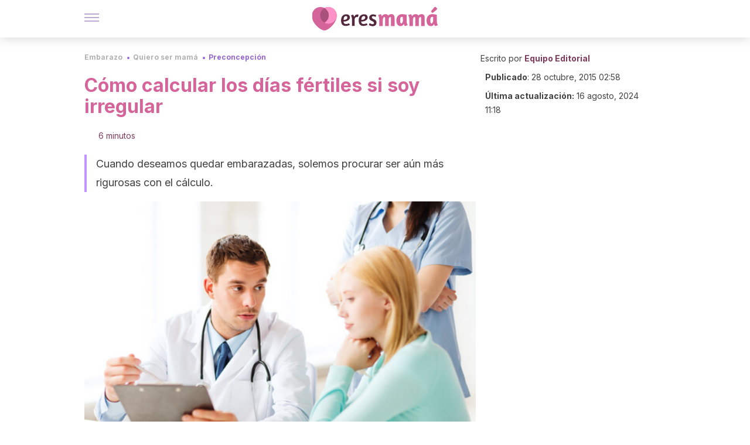

--- FILE ---
content_type: text/html;charset=utf-8
request_url: https://eresmama.com/calcular-los-dias-fertiles-irregular/
body_size: 26864
content:
<!DOCTYPE html><html dir="ltr" lang="es" data-critters-container><head><script type="didomi/javascript" id="adobedtm_datalayer">
              window.DTM = window.DTM || {
                pageDataLayer: {"primaryCategory":"eresmama","subCategory1":"eresmama","pageType":"articulo","onsiteSearch":"0","onsiteSearchTerm":"","onsiteSearchResults":"","siteID":"ascom/eresmama","language":"es","edition":"spanish","editionNavigation":"spanish","cms":"wp"}
              };
            </script><script type="didomi/javascript" src="https://assets.adobedtm.com/0681c221600c/c67b427f30d1/launch-00bef6da7719.min.js" async id="adobedtm"></script><meta charset="utf-8"><meta name="generator" content="Atomik 2.0.1-serverless"><meta name="viewport" content="width=device-width, initial-scale=1, maximum-scale=5"><link rel="icon" type="image/png" href="https://cdn.atomik.vip/themes/em/favicon.png"><meta name="theme-color" content="#a9507b"><title>Cómo calcular los días fértiles si soy irregular - Eres Mamá</title><meta name="article:post_id" content="2428"><link rel="canonical" href="https://eresmama.com/calcular-los-dias-fertiles-irregular/"><meta property="article:author" content="Equipo Editorial"><meta name="atomik:ads-provider" content="google"><meta name="description" content="Si te preocupa cómo calcular los días fértiles porque tus ciclos suelen ser irregulares, tranquila, a continuación te ayudaremos con algunos tips fiables."><meta property="og:description" content="Si te preocupa cómo calcular los días fértiles porque tus ciclos suelen ser irregulares, tranquila, a continuación te ayudaremos con algunos tips fiables."><meta name="robots" content="index,follow,max-snippet:-1,max-image-preview:large,max-video-preview:-1"><meta property="og:title" content="Cómo calcular los días fértiles si soy irregular"><meta property="twitter:title" content="Cómo calcular los días fértiles si soy irregular"><meta property="og:type" content="article"><meta property="og:image" content="https://eresmama.com/wp-content/uploads/2015/10/shutterstock_149858399.jpg"><meta property="og:image:type" content="image/jpeg"><meta property="og:image:alt" content="Quiero quedar embarazada pero mi ciclo es irregular"><meta property="og:image:width" content="500"><meta property="og:image:height" content="334"><meta property="og:image:secure_url" content="https://eresmama.com/wp-content/uploads/2015/10/shutterstock_149858399.jpg"><meta name="twitter:card" content="summary_large_image"><meta name="twitter:site" content="@eresmama_"><meta name="twitter:creator" content="@eresmama_"><script type="application/ld+json">{"@context":"https://schema.org","@graph":[{"@type":"NewsArticle","@id":"https://eresmama.com/calcular-los-dias-fertiles-irregular/#article","isPartOf":{"@id":"https://eresmama.com/calcular-los-dias-fertiles-irregular/"},"author":{"name":"Equipo Editorial","@id":"https://eresmama.com/#/schema/person/53cfeb8cb51a7fd673c0e725232286eb"},"headline":"Cómo calcular los días fértiles si soy irregular","datePublished":"2015-10-28T02:58:23+01:00","dateModified":"2024-08-16T11:18:28+02:00","mainEntityOfPage":{"@id":"https://eresmama.com/calcular-los-dias-fertiles-irregular/"},"wordCount":1268,"commentCount":0,"publisher":{"@id":"https://eresmama.com/#organization"},"image":{"@id":"https://eresmama.com/calcular-los-dias-fertiles-irregular/#primaryimage"},"thumbnailUrl":"https://eresmama.com/wp-content/uploads/2015/10/shutterstock_149858399.jpg","articleSection":["Preconcepción"],"inLanguage":"es","potentialAction":[{"@type":"CommentAction","name":"Comment","target":["https://eresmama.com/calcular-los-dias-fertiles-irregular/#respond"]}],"articleBody":"Una vez que llega a nuestras vidas la primera menstruación (menarquia), las mujeres procuramos calcular los días fértiles para llevar un control del proceso y poder tomar las medidas necesarias. \r\n\r\nSin embargo, no todas las mujeres poseen un ciclo menstrual regular. Incluso, para muchas esto puede resultar una tarea imposible. En estos casos se recomienda acudir a consulta ginecológica, pues el médico podrá ayudarte a detectar las causas de tu irregularidad menstrual y con ello, facilitar el cálculo de tus días fértiles.\r\n\r\n\nSoy irregular, ¡ayuda!\r\nExisten diversas por las cuales podemos tener ciclo menstruales irregulares. En su gran mayoría, todas tienen solución, así que tranquila. Lo primero que debemos saber es cómo son los ciclos regulares normales y por qué consideras que tienes un ciclo menstrual irregular. \n\nRecordemos que un ciclo menstrual completamente normal, y por tanto, regular, es aquel cuya duración es de 28 días. Aunque también puede considerarse normal si se sitúa entre el rango de los 21 y 35 días.\n\r\nSi deseas quedar embarazada pero tu ciclo menstrual es irregular, lo principal es estar atentas a nuestro cuerpo. Esto será de gran ayuda para cuando acudas a consulta y expliques tu situación, ya que aportarás datos de interés al médico, y así, se logrará un diagnóstico más preciso.\r\n\r\nEn la consulta, también te pueden orientar mejor acerca de calcular los días fértiles, especialmente si deseas quedar embarazada en breve.\r\nPrincipales diferencias entre una menstruación regular e irregular:\n\nLa duración de un ciclo normal es de 21 a 36 días aproximadamente (siendo el promedio de 28 días en total).\nSi bien es cierto que en cada mujer puede variar, los días de sangrado como tal deben ir situarse en un rango de 2 a 7 días, siendo lo más común 5 días.\nEn un ciclo normal, las secreciones vaginales se vuelven mas ligeras y elásticas durante la ovulación.\nOtros síntomas comunes de la menstruación son: malestar general, dolor abdominal, hinchazón del vientre y sensibilidad en las mamas.\nEl sangrado flucturá –más o menos– en el siguiente orden: ligero, moderado y abundante, dependiendo del día.\n\r\nSi consideras que esto no guarda casi relación con tu ciclo menstrual, posiblemente sí tengas uno irregular. En este caso, conviene saber que oficialmente, se considera que los ciclos son irregulares cuando la menstruación no baja en un rango de fechas determinado, sino que fluctúa. Por ejemplo, a veces baja a los 30 días y a veces a los 24, y así sucesivamente.\r\n\nLas irregularidades menstruales son la manifestación de algún trastorno en la ovulación, que es la causa del 21% de los casos de infertilidad femenina en España.\n–Sociedad Española de Fertilidad–\n\n\r\n\r\nAlgunas de las causas de la irregularidad más comunes pueden ser: niveles altos de prolactina, síndrome de ovarios poliquísticos, y problemas con la glándula tiroidea. Tal y como mencionamos anteriormente, por fortuna casi todas estas dificultades tienen solución. \n\nEn circunstancias normales, con el paso de los años, el ciclo menstrual femenino tiende a acortarse y a ser cada vez más regular ya que el organismo encuentra su propia estabilidad.\n\r\nSi deseas quedar embarazada y tu ciclo menstrual es irregular, debes consultar con tu médico para controlar mejor el proceso y evaluar las posibilidades. Recuerda que a través de un diagnóstico acertado y el respectivo tratamiento, acompañado por hábitos de vida saludables se puede hacer muchísimo. También se debe sumar una buena dosis de constancia, paciencia y perseverancia.\r\nAlteraciones en la menstruación\r\nSi una mujer tiene un ciclo menstrual que se produce a intervalos regulares cada 21–35 días y con una hemorragia normal (entre 20 y 60 mililitros) de una duración aproximada de entre dos y cinco días, puede considerar que su menstruación entra dentro de la \"regularidad\", explica la Sociedad Española de Ginecología y Obstetricia (SEGO).\r\n\r\nPero las alteraciones en la menstruación son muy comunes y son uno de los motivos más frecuentes de visita al ginecólogo. Algunas de ellas son:\r\n\nIntervalos irregulares. Se habla de irregularidad cuando los intervalos entre la menstruación difieren mucho de un ciclo a otro. Ocurre cuando en un mes el ciclo menstrual dura 27 días, y al siguiente, 35.\n\n\nCiclos demasiado cortos o largos. También se considera fuera de la normalidad la menstruación que se produce de forma regular pero en intervalos demasiado cortos, de 21 días o menos (polimenorrea), o demasiado largos, superiores a 35 días (oligomenorrea). Según la SEGO, una de cada tres mujeres tiene estas menstruaciones irregulares.\n\n\nHemorragias anormales. Algunas mujeres pueden tener menstruaciones con hemorragias excesivas, con una duración mayor a cinco días (menorragia) o, por el contrario, una menstruación con un sangrado muy débil (hipomenorragia). Otras con ciclos y sangrados normales pueden sufrir también una hemorragia intermenstrual, un pequeño sangrado entre los ciclos normales.\n\n\nAusencia de menstruación. El diagnóstico de amenorrea se establece cuando en una mujer se interrumpe la menstruación por un período superior a tres meses sin causa aparente (embarazo o lactancia).\n\nCómo calcular los días fértiles\r\nUno de los consejos prácticos para calcular los días fértiles cuando tienes un ciclo menstrual irregular es contar los días que hay entre una menstruación y otra. Más que guiarte por las fechas, lo correcto es contar los días, especialmente porque no todos los meses tienen la misma duración.\r\n\r\nEntonces, una vez que tienes en cuenta las diferencias entre un ciclo menstrual normal y uno irregular, los tips para calcular los días fértiles se remiten a estar atenta a los detalles.\r\nEl método más efectivo de todos\nPuedes simplemente usar la calculadora de ovulación, sacas el cálculo para el ciclo más corto y para el más largo y unes los 2 períodos que te den como resultados y tomas como período fértil los días entre la fecha menor y la fecha mayor. De esta forma, calcular los días fértiles no te resultará tan laborioso como en otros métodos.\r\n\r\n[ovulation-calculator]\r\n\r\nOtra opciín es llevar un calendario de ovulación por al menos 6 meses. En ese calendario debes marcar el primer día de cada menstruación y contar cuántos días hay entre una menstruación y otra, esto es la duración del ciclo menstrual.\r\n\r\nSupongamos el resultado indica que tus ciclos de ovulación duran 24, 27, 32, 24, 33 y 35 días. Toma el ciclo más corto y el más largo, (en este caso el de 24 días y el de 35 días). Al ciclo más corto réstale 18 días, en este caso 24-18 = 6. Se restan 18 días partiendo del punto en que se ovula. 10 días después de la ovulación, eres fértil. Al ciclo más largo réstale 11 días, en este caso 35-11= 24.\r\n\r\n\r\n\r\nSe restan 11 días partiendo del punto en el que se ovula. 14 días después de la ovulación eres fértil, lo cual ocurre hasta 3 días después. En este ejemplo, la ovulación puede ocurrir en cualquier momento entre el día 6 y el día 24 después de que te venga la menstruación."},{"@type":"WebPage","@id":"https://eresmama.com/calcular-los-dias-fertiles-irregular/","url":"https://eresmama.com/calcular-los-dias-fertiles-irregular/","name":"Cómo calcular los días fértiles si soy irregular - Eres Mamá","isPartOf":{"@id":"https://eresmama.com/#website"},"primaryImageOfPage":{"@id":"https://eresmama.com/calcular-los-dias-fertiles-irregular/#primaryimage","image":"https://eresmama.com/wp-content/uploads/2015/10/shutterstock_149858399.jpg"},"image":{"@id":"https://eresmama.com/calcular-los-dias-fertiles-irregular/#primaryimage"},"thumbnailUrl":"https://eresmama.com/wp-content/uploads/2015/10/shutterstock_149858399.jpg","datePublished":"2015-10-28T02:58:23+01:00","dateModified":"2024-08-16T11:18:28+02:00","description":"Si te preocupa cómo calcular los días fértiles porque tus ciclos suelen ser irregulares, tranquila, a continuación te ayudaremos con algunos tips fiables.","breadcrumb":{"@id":"https://eresmama.com/calcular-los-dias-fertiles-irregular/#breadcrumb"},"inLanguage":"es","potentialAction":[{"@type":"ReadAction","target":["https://eresmama.com/calcular-los-dias-fertiles-irregular/"]}]},{"@type":"ImageObject","inLanguage":"es","@id":"https://eresmama.com/calcular-los-dias-fertiles-irregular/#primaryimage","url":"https://eresmama.com/wp-content/uploads/2015/10/shutterstock_149858399.jpg","contentUrl":"https://eresmama.com/wp-content/uploads/2015/10/shutterstock_149858399.jpg","width":500,"height":334,"caption":"Quiero quedar embarazada pero mi ciclo es irregular"},{"@type":"BreadcrumbList","@id":"https://eresmama.com/calcular-los-dias-fertiles-irregular/#breadcrumb","itemListElement":[{"@type":"ListItem","position":1,"name":"Portada","item":"https://eresmama.com/"},{"@type":"ListItem","position":2,"name":"Embarazo","item":"https://eresmama.com/embarazo/"},{"@type":"ListItem","position":3,"name":"Quiero ser mamá","item":"https://eresmama.com/embarazo/quiero-ser/"},{"@type":"ListItem","position":4,"name":"Preconcepción","item":"https://eresmama.com/embarazo/quiero-ser/preconcepcion/"},{"@type":"ListItem","position":5,"name":"Cómo calcular los días fértiles si soy irregular"}]},{"@type":"WebSite","@id":"https://eresmama.com/#website","url":"https://eresmama.com/","name":"Eres Mamá","description":"Revista para madres con consejos sobre embarazo, bebés y niños","publisher":{"@id":"https://eresmama.com/#organization"},"potentialAction":[{"@type":"SearchAction","target":{"@type":"EntryPoint","urlTemplate":"https://eresmama.com/?s={search_term_string}"},"query-input":{"@type":"PropertyValueSpecification","valueRequired":true,"valueName":"search_term_string"}}],"inLanguage":"es"},{"@type":"Organization","@id":"https://eresmama.com/#organization","name":"Eres Mamá","url":"https://eresmama.com/","logo":{"@type":"ImageObject","inLanguage":"es","@id":"https://eresmama.com/#/schema/logo/image/","url":"https://eresmama.com/wp-content/uploads/2021/12/Logo-Eresmama.png","contentUrl":"https://eresmama.com/wp-content/uploads/2021/12/Logo-Eresmama.png","width":600,"height":60,"caption":"Eres Mamá"},"image":{"@id":"https://eresmama.com/#/schema/logo/image/"},"sameAs":["https://www.facebook.com/eresmama","https://x.com/eresmama_","http://eresmama","https://pinterest.com/eresmama/","https://www.youtube.com/channel/UCy9a6mS4TDIfJC91GAP1fSg"]},{"@type":"Person","@id":"https://eresmama.com/#/schema/person/53cfeb8cb51a7fd673c0e725232286eb","name":"Equipo Editorial","image":{"@type":"ImageObject","inLanguage":"es","@id":"https://eresmama.com/#/schema/person/image/","url":"https://secure.gravatar.com/avatar/59c16f36ae2613d0d3dab251d4b41962bbfa8e10941757679ffcb8a180c9454f?s=96&d=mm&r=g","contentUrl":"https://secure.gravatar.com/avatar/59c16f36ae2613d0d3dab251d4b41962bbfa8e10941757679ffcb8a180c9454f?s=96&d=mm&r=g","caption":"Equipo Editorial"},"description":"El equipo editorial de Eres Mamá reúne a un grupo de profesionales dispuestos a orientar sobre temas asociados con la maternidad, la infancia y la adolescencia, entendiendo que estas etapas traen consigo dudas y desafíos que deben afrontarse de la mejor manera posible. Desde psicólogos, pasando por médicos, educadores, pediatras y hasta nutricionistas, contamos con un completo equipo que trabaja para ofrecer la mejor información en cuestiones como el embarazo, el parto, la lactancia, el posparto, los cuidados del bebé, la crianza y la educación de los hijos. A través de rigurosas investigaciones, nuestros expertos te ayudan a resolver todas esas inquietudes que te surgen como madre o padre. Asimismo, te guían en temas sobre la concepción, la fertilidad, la anticoncepción, la salud y el bienestar en general. ¿Lo mejor? Cada día te brindarán nuevos contenidos con información actualizada, completa y de la más alta calidad periodística para que tu experiencia de maternidad sea emocionante y enriquecedora.","url":"https://eresmama.com/author/equipo-editorial/"}]}</script><meta property="fb:app_id" content="1759815394290737"><meta property="fb:pages" content="1653991494840941"><meta name="atomik:monetizable"><meta property="article:published_time" content="2015-10-28T02:58:23+01:00"><meta property="article:modified_time" content="2024-08-16T11:18:28+02:00"><meta property="og:site_name" content="Eres Mamá"><meta name="application-name" content="Eres Mamá"><meta name="apple-mobile-web-app-title" content="Eres Mamá"><link rel="preload" as="image" imagesrcset="https://eresmama.com/wp-content/uploads/2015/10/shutterstock_149858399.jpg?auto=format%2Ccompress&amp;quality=75&amp;width=256&amp;height=144&amp;fit=cover&amp;gravity=center&amp;sharp=true&amp;progressive=true 256w, https://eresmama.com/wp-content/uploads/2015/10/shutterstock_149858399.jpg?auto=format%2Ccompress&amp;quality=75&amp;width=384&amp;height=216&amp;fit=cover&amp;gravity=center&amp;sharp=true&amp;progressive=true 384w, https://eresmama.com/wp-content/uploads/2015/10/shutterstock_149858399.jpg?auto=format%2Ccompress&amp;quality=75&amp;width=640&amp;height=360&amp;fit=cover&amp;gravity=center&amp;sharp=true&amp;progressive=true 640w, https://eresmama.com/wp-content/uploads/2015/10/shutterstock_149858399.jpg?auto=format%2Ccompress&amp;quality=75&amp;width=750&amp;height=422&amp;fit=cover&amp;gravity=center&amp;sharp=true&amp;progressive=true 750w, https://eresmama.com/wp-content/uploads/2015/10/shutterstock_149858399.jpg?auto=format%2Ccompress&amp;quality=75&amp;width=828&amp;height=466&amp;fit=cover&amp;gravity=center&amp;sharp=true&amp;progressive=true 828w, https://eresmama.com/wp-content/uploads/2015/10/shutterstock_149858399.jpg?auto=format%2Ccompress&amp;quality=75&amp;width=1080&amp;height=608&amp;fit=cover&amp;gravity=center&amp;sharp=true&amp;progressive=true 1080w, https://eresmama.com/wp-content/uploads/2015/10/shutterstock_149858399.jpg?auto=format%2Ccompress&amp;quality=75&amp;width=1200&amp;height=675&amp;fit=cover&amp;gravity=center&amp;sharp=true&amp;progressive=true 1200w, https://eresmama.com/wp-content/uploads/2015/10/shutterstock_149858399.jpg?auto=format%2Ccompress&amp;quality=75&amp;width=1920&amp;height=1080&amp;fit=cover&amp;gravity=center&amp;sharp=true&amp;progressive=true 1920w, https://eresmama.com/wp-content/uploads/2015/10/shutterstock_149858399.jpg?auto=format%2Ccompress&amp;quality=75&amp;width=2048&amp;height=1152&amp;fit=cover&amp;gravity=center&amp;sharp=true&amp;progressive=true 2048w, https://eresmama.com/wp-content/uploads/2015/10/shutterstock_149858399.jpg?auto=format%2Ccompress&amp;quality=75&amp;width=3840&amp;height=2160&amp;fit=cover&amp;gravity=center&amp;sharp=true&amp;progressive=true 3840w" imagesizes="(max-width: 768px) 100vw, (max-width: 1200px) 50vw, 33vw" fetchpriority="high"><meta name="next-head-count" content="37"><link rel="manifest" href="/manifest.json?v=2.0.1-serverless"><link rel="preload" href="https://cdn.atomik.vip/releases/eresmama.com/_next/static/media/e4af272ccee01ff0-s.p.woff2" as="font" type="font/woff2" crossorigin="anonymous" data-next-font="size-adjust"><link rel="preload" href="https://cdn.atomik.vip/releases/eresmama.com/_next/static/media/47cbc4e2adbc5db9-s.p.woff2" as="font" type="font/woff2" crossorigin="anonymous" data-next-font="size-adjust"><link rel="preload" href="https://cdn.atomik.vip/releases/eresmama.com/_next/static/media/e807dee2426166ad-s.p.woff2" as="font" type="font/woff2" crossorigin="anonymous" data-next-font="size-adjust"><script defer nomodule src="https://cdn.atomik.vip/releases/eresmama.com/_next/static/chunks/polyfills-42372ed130431b0a.js"></script><script src="https://cdn.atomik.vip/releases/eresmama.com/_next/static/chunks/webpack-786823b8a0a56a72.js" defer></script><script src="https://cdn.atomik.vip/releases/eresmama.com/_next/static/chunks/framework-64ad27b21261a9ce.js" defer></script><script src="https://cdn.atomik.vip/releases/eresmama.com/_next/static/chunks/main-aa011dec8a542917.js" defer></script><script src="https://cdn.atomik.vip/releases/eresmama.com/_next/static/chunks/pages/_app-0190416000f7153a.js" defer></script><script src="https://cdn.atomik.vip/releases/eresmama.com/_next/static/chunks/165-83543f43a9c63950.js" defer></script><script src="https://cdn.atomik.vip/releases/eresmama.com/_next/static/chunks/397-04b1ed270f6bbc47.js" defer></script><script src="https://cdn.atomik.vip/releases/eresmama.com/_next/static/chunks/pages/%5B...slug%5D-8658d7f2b280fcdc.js" defer></script><script src="https://cdn.atomik.vip/releases/eresmama.com/_next/static/2.0.1-serverless/_buildManifest.js" defer></script><script src="https://cdn.atomik.vip/releases/eresmama.com/_next/static/2.0.1-serverless/_ssgManifest.js" defer></script><style>.__className_9c1a96{font-family:__Inter_9c1a96,__Inter_Fallback_9c1a96,system-ui,arial;font-style:normal}</style><link rel="stylesheet" href="https://cdn.atomik.vip/releases/eresmama.com/_next/static/css/72f1f25b3d364e01.css" data-n-g media="print" onload="this.media='all'"><noscript><link rel="stylesheet" href="https://cdn.atomik.vip/releases/eresmama.com/_next/static/css/72f1f25b3d364e01.css" data-n-g></noscript><noscript data-n-css></noscript><style data-styled data-styled-version="6.1.19">*{margin:0;padding:0;box-sizing:border-box;-webkit-font-smoothing:antialiased;-moz-osx-font-smoothing:grayscale;font-family:'__Inter_1feb86','__Inter_Fallback_1feb86',system-ui,-apple-system,BlinkMacSystemFont,Segoe UI,Roboto,Helvetica Neue,Arial,sans-serif;}/*!sc*/
html{font-size:62.5%;}/*!sc*/
body{color:#53273c;line-height:1.5;font-size:1.6rem;font-family:'__Inter_1feb86','__Inter_Fallback_1feb86',system-ui,-apple-system,BlinkMacSystemFont,Segoe UI,Roboto,Helvetica Neue,Arial,sans-serif;}/*!sc*/
img{max-width:100%;height:auto;display:block;}/*!sc*/
a{color:inherit;text-decoration:none;}/*!sc*/
button{cursor:pointer;border:none;background:none;}/*!sc*/
ul,ol{list-style:none;}/*!sc*/
.critical{opacity:0;animation:fadeIn 0.3s ease-in forwards;}/*!sc*/
@keyframes fadeIn{from{opacity:0;}to{opacity:1;}}/*!sc*/
.lazy-load{opacity:0;transition:opacity 0.3s ease-in;}/*!sc*/
.lazy-load.loaded{opacity:1;}/*!sc*/
@media print{body{background:white;color:black;}}/*!sc*/
data-styled.g1[id="sc-global-kuxKhU1"]{content:"sc-global-kuxKhU1,"}/*!sc*/
.juvPYu{text-decoration:none;color:inherit;}/*!sc*/
data-styled.g2[id="sc-41d1e5f0-0"]{content:"juvPYu,"}/*!sc*/
.hchJLB{cursor:pointer;}/*!sc*/
.hchJLB .bar{border:solid 0.2rem #cacaca;margin-bottom:calc(0.8rem / 2);width:2.5rem;transition:0.5s;border:0;height:0.2rem;background-color:#7850ab;opacity:0.5;}/*!sc*/
.hchJLB .header__hamburger{display:inline-block;position:absolute;right:0;padding:3em;}/*!sc*/
.hchJLB .hamburger__bar1.isOpen{transform:rotate(45deg) translate(0,0.9rem);}/*!sc*/
.hchJLB .hamburger__bar2.isOpen{opacity:0;}/*!sc*/
.hchJLB .hamburger__bar3.isOpen{transform:rotate(-45deg) translate(0,-0.9rem);}/*!sc*/
data-styled.g3[id="sc-e2e8f66c-0"]{content:"hchJLB,"}/*!sc*/
.bsuCiB{display:none;}/*!sc*/
@media (max-width:899px){.bsuCiB{display:block;}}/*!sc*/
.bsAofG{display:none;}/*!sc*/
@media (min-width:900px){.bsAofG{display:block;}}/*!sc*/
data-styled.g8[id="sc-ba8f1cb9-0"]{content:"bsuCiB,bsAofG,"}/*!sc*/
.kacnQm{margin:1.6rem 0;border:0;background:repeating-linear-gradient( -45deg,transparent 0px,transparent 2px,#d4649a 2px,#d4649a 4px );height:0.8rem;width:100%;}/*!sc*/
data-styled.g9[id="sc-da22e0c1-0"]{content:"kacnQm,"}/*!sc*/
.hNjlvt{display:flex;top:0;z-index:50;background-color:#fff;position:fixed;width:100%;height:4.8rem;box-shadow:0 -4px 24px rgb(0 0 0 / 25%);}/*!sc*/
@media (min-width: 900px){.hNjlvt{height:6.4rem;}}/*!sc*/
data-styled.g27[id="sc-ec358cf-0"]{content:"hNjlvt,"}/*!sc*/
.iqglDR{display:flex;width:100%;justify-content:space-between;align-items:center;max-width:1024px;margin:0 auto;padding:0 1.6rem;}/*!sc*/
data-styled.g28[id="sc-ec358cf-1"]{content:"iqglDR,"}/*!sc*/
.eziThn{display:flex;align-items:center;position:absolute;top:50%;left:50%;transform:translate(-50%,-50%);}/*!sc*/
.eziThn a.home__link{display:flex;align-items:center;}/*!sc*/
.eziThn a.as__link{display:flex;justify-content:center;align-items:center;position:relative;margin-left:1.6rem;padding-left:0.8rem;}/*!sc*/
.eziThn a.as__link::before{content:'';width:0.1rem;height:1.5rem;left:-0.5rem;background-color:#cacaca;position:absolute;}/*!sc*/
@media (min-width: 900px){.eziThn a.as__link{margin-left:0.8rem;padding-left:0.8rem;}.eziThn a.as__link::before{content:'';height:2.1rem;top:1rem;left:-1.2rem;}}/*!sc*/
data-styled.g30[id="sc-ec358cf-3"]{content:"eziThn,"}/*!sc*/
.cNbuxU{cursor:pointer;width:2.4rem;height:2.4rem;}/*!sc*/
data-styled.g31[id="sc-ec358cf-4"]{content:"cNbuxU,"}/*!sc*/
.hVgXxB{width:14.5rem;height:3rem;}/*!sc*/
@media (min-width: 900px){.hVgXxB{width:27rem;height:4rem;}}/*!sc*/
data-styled.g32[id="sc-ec358cf-5"]{content:"hVgXxB,"}/*!sc*/
.cPCepI{color:#414141;margin:1.6rem 0;font-size:1.8rem;line-height:3.2rem;}/*!sc*/
data-styled.g34[id="sc-1d9c7da-0"]{content:"cPCepI,"}/*!sc*/
.hrSeFn{position:relative;background-color:#f7f1ff;padding:1.6rem;padding-left:3.2rem;margin-top:3.2rem;font-size:1.8rem;color:#53273c;line-height:2.7rem;border-left:0.4rem solid #ff93c7;}/*!sc*/
.hrSeFn em{color:#5a3d80;font-style:italic;text-align:center;}/*!sc*/
.hrSeFn p{margin-bottom:0;text-align:center;}/*!sc*/
data-styled.g36[id="sc-864914e5-0"]{content:"hrSeFn,"}/*!sc*/
.ijpHRi{position:absolute;background-color:#f7f1ff;padding:0.8rem;border-radius:50%;width:4rem;height:4rem;top:2%;left:50%;transform:translate(-50%,-50%);}/*!sc*/
data-styled.g37[id="sc-864914e5-1"]{content:"ijpHRi,"}/*!sc*/
.fqPDYx{color:#a9507b;margin-top:2.4rem;font-size:2.8rem;line-height:3.6rem;}/*!sc*/
.dPPfkR{color:#a9507b;margin-top:2.4rem;font-size:2.0rem;line-height:3.2rem;}/*!sc*/
data-styled.g38[id="sc-ddc6bf4d-0"]{content:"fqPDYx,dPPfkR,"}/*!sc*/
.cVBfcR{color:#414141;line-height:3.2rem;margin:1.6rem 2.4rem;}/*!sc*/
.cVBfcR li{list-style-type:decimal;}/*!sc*/
.fOPgoH{word-break:keep-all;list-style-type:disc;font-size:1.8rem;line-height:3rem;}/*!sc*/
@media (min-width: 900px){.fOPgoH{line-height:4rem;}}/*!sc*/
.hGooCS{word-break:keep-all;color:#414141;list-style-type:disc;line-height:3.2rem;margin:1.6rem 2.4rem;}/*!sc*/
data-styled.g39[id="sc-198fadb-0"]{content:"cVBfcR,fOPgoH,hGooCS,"}/*!sc*/
.llhwez{margin-top:0.8rem;margin-bottom:0.8rem;position:relative;}/*!sc*/
@media (min-width:480px){.llhwez{margin-bottom:1.6rem;}}/*!sc*/
data-styled.g46[id="sc-5b040df8-0"]{content:"llhwez,"}/*!sc*/
.ZpBrN{position:relative;overflow:hidden;height:26.5rem;margin:0 -1.6rem;}/*!sc*/
@media (min-width:480px){.ZpBrN{height:38.5rem;}}/*!sc*/
@media (min-width: 900px){.ZpBrN{margin:0 0;}}/*!sc*/
data-styled.g47[id="sc-ad9655fb-0"]{content:"ZpBrN,"}/*!sc*/
.imsOud{background-color:#7e3b5b;width:100%;padding:2.4rem 0;}/*!sc*/
@media (min-width: 900px){.imsOud{padding-top:4.8rem;}}/*!sc*/
data-styled.g53[id="sc-453623fd-0"]{content:"imsOud,"}/*!sc*/
.fOeHvD{max-width:1024px;margin:0 auto;padding:0 0.8rem;}/*!sc*/
data-styled.g54[id="sc-453623fd-1"]{content:"fOeHvD,"}/*!sc*/
.bhYmjj{display:flex;justify-content:center;margin-bottom:2.4rem;opacity:0.25;}/*!sc*/
data-styled.g55[id="sc-453623fd-2"]{content:"bhYmjj,"}/*!sc*/
.hMlWZu{display:flex;flex-direction:column;align-items:center;justify-content:center;text-align:center;gap:1.6rem;}/*!sc*/
@media (min-width: 900px){.hMlWZu{flex-direction:row;justify-content:space-between;}}/*!sc*/
data-styled.g56[id="sc-453623fd-3"]{content:"hMlWZu,"}/*!sc*/
.jEToJr{text-align:center;margin-top:1.6rem;margin-bottom:1.6rem;list-style:none;}/*!sc*/
.jEToJr a{padding:0.8rem;color:#fff1f7;font-size:1.6rem;line-height:2.4rem;}/*!sc*/
data-styled.g57[id="sc-453623fd-4"]{content:"jEToJr,"}/*!sc*/
.fdfnZz{margin-left:2.4rem;margin-right:2.4rem;font-size:1.6remx;padding:0.8rem;}/*!sc*/
@media (min-width: 900px){.fdfnZz{text-align:-webkit-match-parent;unicode-bidi:isolate;display:inline-block;}}/*!sc*/
data-styled.g58[id="sc-453623fd-5"]{content:"fdfnZz,"}/*!sc*/
.lkBHRb{color:#ffaed5;font-size:1.4rem;line-height:2rem;}/*!sc*/
.lkBHRb p{color:#ffaed5;font-size:1.4rem;line-height:2rem;}/*!sc*/
data-styled.g59[id="sc-453623fd-6"]{content:"lkBHRb,"}/*!sc*/
.fpvcPF{width:100%;margin:0 auto;min-height:100vh;}/*!sc*/
data-styled.g61[id="sc-f0eb3b8f-0"]{content:"fpvcPF,"}/*!sc*/
.kwuqzJ{display:flex;width:100%;flex-direction:column;margin-top:4.8rem;}/*!sc*/
@media (min-width: 900px){.kwuqzJ{margin-top:calc(3.2rem * 2);}}/*!sc*/
data-styled.g62[id="sc-472c8f60-0"]{content:"kwuqzJ,"}/*!sc*/
.iSsFol{display:flex;width:100%;flex-direction:column;margin-bottom:1.6rem;}/*!sc*/
.iSsFol img{border-top-right-radius:4px;border-top-left-radius:4px;}/*!sc*/
@media (min-width: 900px){.iSsFol{max-width:24.5rem;}}/*!sc*/
data-styled.g63[id="sc-d31cd582-0"]{content:"iSsFol,"}/*!sc*/
.erphLp{display:flex;width:100%;height:18rem;position:relative;}/*!sc*/
@media (min-width:480px){.erphLp{min-height:26.5rem;}}/*!sc*/
@media (min-width: 900px){.erphLp{min-height:20rem;}}/*!sc*/
data-styled.g64[id="sc-d31cd582-1"]{content:"erphLp,"}/*!sc*/
.kWqpDQ{display:flex;flex-direction:column;padding:0.8rem 0;}/*!sc*/
data-styled.g65[id="sc-d31cd582-2"]{content:"kWqpDQ,"}/*!sc*/
.gcfuHF{font-size:1.2rem;font-weight:700;line-height:1.7rem;text-transform:uppercase;color:#d4649a;}/*!sc*/
data-styled.g66[id="sc-d31cd582-3"]{content:"gcfuHF,"}/*!sc*/
.dnmfTP{font-size:2.0rem;font-weight:700;line-height:2.6rem;color:#53273c;word-break:break-word;overflow:hidden;text-overflow:ellipsis;display:-webkit-box;-webkit-line-clamp:3;-webkit-box-orient:vertical;}/*!sc*/
.dnmfTP:hover{color:#9564d5;}/*!sc*/
data-styled.g67[id="sc-d31cd582-4"]{content:"dnmfTP,"}/*!sc*/
.knVayY{display:flex;align-items:center;justify-content:center;width:fit-content;cursor:pointer;border:1px solid transparent;color:#fff;background-color:#9564d5;border-radius:0.4rem;padding:0.8rem 1.6rem;font-size:1.6rem;font-weight:700;line-height:2.4rem;}/*!sc*/
.knVayY:hover{background-color:#71cce5;box-shadow:-6px 6px 0px 0px rgba(0,0,0,0.2);}/*!sc*/
.knVayY svg{margin-right:0.8rem;}/*!sc*/
data-styled.g74[id="sc-71eeb33a-0"]{content:"knVayY,"}/*!sc*/
.qGcqi{display:flex;flex-direction:column;width:100%;}/*!sc*/
data-styled.g143[id="sc-5cb71777-0"]{content:"qGcqi,"}/*!sc*/
.SEJRu{width:100%;margin-top:2.4rem;max-width:1024px;margin:0 auto;}/*!sc*/
@media (min-width: 900px){.SEJRu{display:grid;grid-template-columns:repeat(4,1fr);gap:1rem;}.SEJRu div{max-width:inherit;}}/*!sc*/
data-styled.g144[id="sc-5cb71777-1"]{content:"SEJRu,"}/*!sc*/
.eGCOj{display:flex;flex-direction:column;max-width:1024px;margin:0 auto;padding:0 1.6rem;margin-bottom:4.0rem;}/*!sc*/
.eGCOj button{align-self:center;}/*!sc*/
data-styled.g177[id="sc-eaa33597-0"]{content:"eGCOj,"}/*!sc*/
.bWIHUY{font-size:calc(1.2rem * 2);font-weight:700;line-height:2.9rem;color:#696969;padding-bottom:0.8rem;margin-bottom:2.4rem;background-image:linear-gradient(to right,#cacaca 45%,transparent 0%);background-size:7px 1px;background-position:bottom;background-repeat:repeat-x;}/*!sc*/
data-styled.g178[id="sc-eaa33597-1"]{content:"bWIHUY,"}/*!sc*/
.dkSCiv{padding:0 1.6rem;max-width:1024px;margin:0 auto;}/*!sc*/
@media (min-width: 900px){.dkSCiv >div{max-width:66.8rem;}}/*!sc*/
.dkSCiv .organic-thumbnails-rr .videoCube,.dkSCiv .alternating-thumbnails-rr .videoCube,.dkSCiv .alternating-thumbnails-rr .videoCube.syndicatedItem,.dkSCiv .trc_elastic_alternating-thumbnails-rr div.videoCube,.dkSCiv .trc_elastic_organic-thumbnails-rr .trc_rbox_outer .videoCube{box-shadow:0px 4px 8px rgba(0,0,0,0.08);border-radius:0.4rem;-webkit-border-radius:0.4rem;margin:1.1rem;width:calc(100% - 1.5rem);padding:0 0 0.8rem 0;transition:all 0.5s;}/*!sc*/
.dkSCiv .trc_elastic_alternating-thumbnails-rr div.videoCube:hover,.dkSCiv .trc_elastic_organic-thumbnails-rr .trc_rbox_outer .videoCube:hover{opacity:0.8;transition:all 0.3s;}/*!sc*/
.dkSCiv .thumbs-feed-01-a .videoCube.syndicatedItem,.dkSCiv .thumbs-feed-01 .videoCube.syndicatedItem{border-radius:0.4rem;-webkit-border-radius:0.4rem;padding:0 0 0.8rem 0;}/*!sc*/
.dkSCiv .trc_related_container div.videoCube.thumbnail_bottom .thumbBlock,.dkSCiv .trc_related_container div.videoCube.thumbnail_top .thumbBlock{border-top-left-radius:0.4rem;border-top-right-radius:0.4rem;}/*!sc*/
.dkSCiv .alternating-thumbnails-rr .syndicatedItem .branding,.dkSCiv .alternating-thumbnails-rr .syndicatedItem .video-title,.dkSCiv .alternating-thumbnails-rr .video-title,.dkSCiv .organic-thumbnails-rr .video-label-box{padding:0 0.8rem;}/*!sc*/
.dkSCiv .organic-thumbs-feed-01 .video-label,.dkSCiv .organic-thumbnails-rr .video-label,.dkSCiv .organic-thumbs-feed-01-c .video-label,.dkSCiv .exchange-thumbs-feed-01 .video-label,.dkSCiv .alternating-thumbnails-rr .video-label{font-family:initial;}/*!sc*/
.dkSCiv .exchange-thumbs-feed-01 .sponsored,.dkSCiv .exchange-thumbs-feed-01 .sponsored-url,.dkSCiv .exchange-thumbs-feed-01 .video-title,.dkSCiv .organic-thumbs-feed-01 .sponsored,.dkSCiv .organic-thumbs-feed-01 .sponsored-url,.dkSCiv .organic-thumbnails-rr .sponsored,.dkSCiv .organic-thumbnails-rr .sponsored-url,.dkSCiv .organic-thumbs-feed-01-c .video-title,.dkSCiv .organic-thumbs-feed-01-c .sponsored,.dkSCiv .organic-thumbs-feed-01-c .sponsored-url,.dkSCiv .organic-thumbnails-rr .video-title,.dkSCiv .organic-thumbs-feed-01 .video-title,.dkSCiv .thumbs-feed-01 .syndicatedItem .video-title,.dkSCiv .thumbs-feed-01-b .syndicatedItem .video-title,.dkSCiv .thumbs-feed-01-a .syndicatedItem .video-titlem,.dkSCiv .thumbs-feed-01-a .syndicatedItem .video-title,.dkSCiv .alternating-thumbnails-rr .syndicatedItem .video-title,.dkSCiv .alternating-thumbnails-rr .sponsored,.dkSCiv .alternating-thumbnails-rr .sponsored-url,.dkSCiv .alternating-thumbnails-rr .video-title{color:#414141;font-family:'__Inter_9c1a96','__Inter_Fallback_9c1a96',system-ui,arial;font-weight:700;line-height:1.4;font-size:2.0rem;display:inline-block;max-height:9rem;}/*!sc*/
.dkSCiv .videoCube span.video-title:hover,.dkSCiv .videoCube_hover span.video-title{text-decoration:none;color:#2d2d2d;}/*!sc*/
.dkSCiv .organic-thumbs-feed-01 .video-description,.dkSCiv .exchange-thumbs-feed-01 .sponsored,.dkSCiv .exchange-thumbs-feed-01 .sponsored-url,.dkSCiv .exchange-thumbs-feed-01 .video-description,.dkSCiv .thumbs-feed-01 .syndicatedItem .video-description,.dkSCiv .thumbs-feed-01-a .syndicatedItem .video-description{color:#414141;font-family:'__Inter_9c1a96','__Inter_Fallback_9c1a96',system-ui,arial;font-weight:normal;line-height:1.5;font-size:1.6rem;display:inline-block;transition:all 0.5s;max-height:6.4rem;}/*!sc*/
.dkSCiv .exchange-thumbs-feed-01 .videoCube:hover .video-label-box .video-description,.dkSCiv .organic-thumbs-feed-01 .videoCube:hover .video-label-box .video-description,.dkSCiv .thumbs-feed-01 .videoCube:hover .video-label-box .video-description,.dkSCiv .thumbs-feed-01-a .videoCube:hover .video-label-box .video-description{text-decoration:none;color:#414141;}/*!sc*/
.dkSCiv .alternating-thumbnails-rr .syndicatedItem .branding{padding:0 0.8rem;}/*!sc*/
.dkSCiv .exchange-thumbs-feed-01 .branding,.dkSCiv .alternating-thumbnails-rr .syndicatedItem .branding,.dkSCiv .thumbs-feed-01-b .syndicatedItem .branding,.dkSCiv .thumbs-feed-01-a .syndicatedItem .branding,.dkSCiv .thumbs-feed-01 .syndicatedItem .branding,.dkSCiv .organic-thumbs-feed-01 .branding,.dkSCiv .organic-thumbs-feed-01-c .branding{color:#87877d;font-family:'__Inter_9c1a96','__Inter_Fallback_9c1a96',system-ui,arial;font-weight:normal;line-height:1.6;font-size:1.4rem;display:inline-block;}/*!sc*/
.dkSCiv .trc_related_container .logoDiv,.dkSCiv .trc_related_container .trc_header_ext .logoDiv{margin-right:1.6rem;}/*!sc*/
data-styled.g179[id="sc-e71fbdd0-0"]{content:"dkSCiv,"}/*!sc*/
.jwlDTF{display:flex;flex-wrap:wrap;margin:1.6rem 0;}/*!sc*/
data-styled.g182[id="sc-ea630524-0"]{content:"jwlDTF,"}/*!sc*/
.fIVXUw{position:relative;white-space:nowrap;}/*!sc*/
.fIVXUw a{font-size:1.2rem;font-weight:700;color:#b1b1b1;line-height:2rem;}/*!sc*/
.fIVXUw:not(:last-child){margin-right:1.8rem;}/*!sc*/
.fIVXUw:not(:last-child)::after{content:'';width:0.4rem;height:0.4rem;background:#9564d5;border-radius:50%;position:absolute;margin-left:1rem;top:60%;transform:translate(-50%,-50%);}/*!sc*/
.dgUrUw{position:relative;white-space:nowrap;}/*!sc*/
.dgUrUw a{font-size:1.2rem;font-weight:700;color:#b1b1b1;line-height:2rem;color:#9564d5;}/*!sc*/
.dgUrUw:not(:last-child){margin-right:1.8rem;}/*!sc*/
.dgUrUw:not(:last-child)::after{content:'';width:0.4rem;height:0.4rem;background:#9564d5;border-radius:50%;position:absolute;margin-left:1rem;top:60%;transform:translate(-50%,-50%);}/*!sc*/
data-styled.g183[id="sc-ea630524-1"]{content:"fIVXUw,dgUrUw,"}/*!sc*/
.gENPaz{margin-top:0.8rem;display:flex;align-items:center;}/*!sc*/
data-styled.g195[id="sc-3ee3052a-0"]{content:"gENPaz,"}/*!sc*/
.euXGqQ{font-size:1.4rem;line-height:2.4rem;color:#414141;margin-left:0.8rem;}/*!sc*/
.euXGqQ a{color:#7e3b5b;}/*!sc*/
data-styled.g196[id="sc-3ee3052a-1"]{content:"euXGqQ,"}/*!sc*/
.kOIPjD{display:flex;align-items:center;line-height:2.4rem;margin-top:0.8rem;}/*!sc*/
.kOIPjD span{font-size:1.4rem;margin-left:0.8rem;color:#414141;}/*!sc*/
data-styled.g197[id="sc-48a21364-0"]{content:"kOIPjD,"}/*!sc*/
.ljddjP{display:flex;align-items:center;line-height:2.4rem;margin-top:0.8rem;}/*!sc*/
.ljddjP span{font-size:1.4rem;margin-left:0.8rem;color:#414141;}/*!sc*/
data-styled.g198[id="sc-2b6c360c-0"]{content:"ljddjP,"}/*!sc*/
@media (min-width: 900px){.guoKwl{display:flex;flex-direction:column;}}/*!sc*/
data-styled.g199[id="sc-cf5d4015-0"]{content:"guoKwl,"}/*!sc*/
@media (min-width: 900px){.iXgWtC{display:flex;gap:2.4rem;max-width:1024px;padding:0 1.6rem;min-width:0;width:100%;align-self:center;}}/*!sc*/
data-styled.g200[id="sc-cf5d4015-1"]{content:"iXgWtC,"}/*!sc*/
.eUBmZl{padding:0 1.6rem;}/*!sc*/
@media (min-width: 900px){.eUBmZl{padding:0;max-width:66.8rem;min-width:0;width:100%;}}/*!sc*/
data-styled.g201[id="sc-cf5d4015-2"]{content:"eUBmZl,"}/*!sc*/
.kvJJWs{font-size:1.8rem;line-height:3.2rem;}/*!sc*/
data-styled.g202[id="sc-cf5d4015-3"]{content:"kvJJWs,"}/*!sc*/
.lkIwgJ{display:none;padding-top:1.6rem;}/*!sc*/
@media (min-width: 900px){.lkIwgJ{display:block;width:30rem;}}/*!sc*/
data-styled.g203[id="sc-cf5d4015-4"]{content:"lkIwgJ,"}/*!sc*/
.cmkGnl{font-size:calc(1.6rem * 2);color:#d4649a;line-height:3.6rem;}/*!sc*/
data-styled.g204[id="sc-cf5d4015-5"]{content:"cmkGnl,"}/*!sc*/
.jXptuZ{display:flex;align-items:center;margin-top:1.6rem;margin-bottom:1.6rem;}/*!sc*/
.jXptuZ span{font-size:1.4rem;color:#7e3b5b;margin-left:0.8rem;}/*!sc*/
data-styled.g205[id="sc-cf5d4015-6"]{content:"jXptuZ,"}/*!sc*/
.dpbizS{display:flex;justify-content:center;align-items:center;width:1.6rem;height:1.6rem;}/*!sc*/
data-styled.g206[id="sc-cf5d4015-7"]{content:"dpbizS,"}/*!sc*/
.iQRkDv{position:relative;overflow:hidden;height:26.5rem;margin:0 -1.6rem;}/*!sc*/
@media (min-width:480px){.iQRkDv{height:38.5rem;}}/*!sc*/
@media (min-width: 900px){.iQRkDv{margin:0 0;}}/*!sc*/
data-styled.g207[id="sc-cf5d4015-8"]{content:"iQRkDv,"}/*!sc*/
.eWImVj{font-size:1.8rem;line-height:3.2rem;color:#414141;border-left:0.4rem solid #c293ff;padding-left:1.6rem;margin:1.6rem 0;}/*!sc*/
data-styled.g208[id="sc-cf5d4015-9"]{content:"eWImVj,"}/*!sc*/
.fDXFdS{display:none;-webkit-box-flex:1;flex:auto;min-height:100%;}/*!sc*/
@media (min-width: 900px){.fDXFdS{display:block;}}/*!sc*/
data-styled.g209[id="sc-cf5d4015-10"]{content:"fDXFdS,"}/*!sc*/
.fjimMJ{display:flex;align-items:center;padding:0.8rem;background-color:#f1f1f1;border-radius:0.4rem;margin-bottom:1.6rem;}/*!sc*/
.fjimMJ p{font-size:1.2rem;line-height:1.8rem;color:#717169;margin:0;}/*!sc*/
data-styled.g210[id="sc-cf5d4015-11"]{content:"fjimMJ,"}/*!sc*/
.fgxhJN{margin-right:0.8rem;}/*!sc*/
data-styled.g211[id="sc-cf5d4015-12"]{content:"fgxhJN,"}/*!sc*/
</style></head><body><div id="__next"><main class="__className_9c1a96"><header class="sc-ec358cf-0 hNjlvt"><div class="sc-ec358cf-1 iqglDR"><div class="sc-e2e8f66c-0 hchJLB header__hamburger"><div class="bar hamburger__bar1 "></div><div class="bar hamburger__bar2 "></div><div class="bar hamburger__bar3 "></div></div><div class="sc-ec358cf-3 eziThn"><a target="_self" rel="noopener" class="home__link" style="text-decoration:none" href="/"><img alt="Logo image" fetchpriority="auto" loading="lazy" decoding="async" data-nimg="1" class="sc-ec358cf-5 hVgXxB" style="color:transparent;opacity:0.7;transition:opacity 300ms ease;background-size:cover;background-position:50% 50%;background-repeat:no-repeat;background-image:url(&quot;data:image/svg+xml;charset=utf-8,%3Csvg xmlns=&#x27;http://www.w3.org/2000/svg&#x27; %3E%3Cfilter id=&#x27;b&#x27; color-interpolation-filters=&#x27;sRGB&#x27;%3E%3CfeGaussianBlur stdDeviation=&#x27;20&#x27;/%3E%3CfeColorMatrix values=&#x27;1 0 0 0 0 0 1 0 0 0 0 0 1 0 0 0 0 0 100 -1&#x27; result=&#x27;s&#x27;/%3E%3CfeFlood x=&#x27;0&#x27; y=&#x27;0&#x27; width=&#x27;100%25&#x27; height=&#x27;100%25&#x27;/%3E%3CfeComposite operator=&#x27;out&#x27; in=&#x27;s&#x27;/%3E%3CfeComposite in2=&#x27;SourceGraphic&#x27;/%3E%3CfeGaussianBlur stdDeviation=&#x27;20&#x27;/%3E%3C/filter%3E%3Cimage width=&#x27;100%25&#x27; height=&#x27;100%25&#x27; x=&#x27;0&#x27; y=&#x27;0&#x27; preserveAspectRatio=&#x27;none&#x27; style=&#x27;filter: url(%23b);&#x27; href=&#x27;[data-uri]&#x27;/%3E%3C/svg%3E&quot;)" src="https://cdn.atomik.vip/themes/em/es/logo.svg"></a></div><div class="sc-ec358cf-4 cNbuxU"><span></span></div></div></header><div id="layout__content" class="sc-f0eb3b8f-0 fpvcPF"><div class="sc-472c8f60-0 kwuqzJ"><div class="sc-cf5d4015-0 guoKwl"><div id="article__body" class="sc-cf5d4015-1 iXgWtC article__body"><div class="sc-cf5d4015-2 eUBmZl"><article class="sc-cf5d4015-3 kvJJWs"><div class="sc-ea630524-0 jwlDTF"><span class="sc-ea630524-1 fIVXUw"><a target="_self" rel="noopener" style="text-decoration:none" href="/embarazo/">Embarazo</a></span><span class="sc-ea630524-1 fIVXUw"><a target="_self" rel="noopener" style="text-decoration:none" href="/embarazo/quiero-ser/">Quiero ser mamá</a></span><span class="sc-ea630524-1 dgUrUw"><a target="_self" rel="noopener" style="text-decoration:none" href="/embarazo/quiero-ser/preconcepcion/">Preconcepción</a></span></div><h1 class="sc-cf5d4015-5 cmkGnl">Cómo calcular los días fértiles si soy irregular</h1><div class="sc-cf5d4015-6 jXptuZ"><div class="sc-cf5d4015-7 dpbizS"><span></span></div><span>6 minutos</span></div><div class="sc-cf5d4015-9 eWImVj">Cuando deseamos quedar embarazadas, solemos procurar ser aún más rigurosas con el cálculo.</div><div class="sc-cf5d4015-8 iQRkDv"><img alt="Cómo calcular los días fértiles si soy irregular" fetchpriority="high" loading="lazy" decoding="async" data-nimg="fill" style="position:absolute;height:100%;width:100%;left:0;top:0;right:0;bottom:0;object-fit:cover;color:transparent;opacity:0.7;transition:opacity 300ms ease;background-size:cover;background-position:50% 50%;background-repeat:no-repeat;background-image:url(&quot;data:image/svg+xml;charset=utf-8,%3Csvg xmlns=&#x27;http://www.w3.org/2000/svg&#x27; %3E%3Cfilter id=&#x27;b&#x27; color-interpolation-filters=&#x27;sRGB&#x27;%3E%3CfeGaussianBlur stdDeviation=&#x27;20&#x27;/%3E%3CfeColorMatrix values=&#x27;1 0 0 0 0 0 1 0 0 0 0 0 1 0 0 0 0 0 100 -1&#x27; result=&#x27;s&#x27;/%3E%3CfeFlood x=&#x27;0&#x27; y=&#x27;0&#x27; width=&#x27;100%25&#x27; height=&#x27;100%25&#x27;/%3E%3CfeComposite operator=&#x27;out&#x27; in=&#x27;s&#x27;/%3E%3CfeComposite in2=&#x27;SourceGraphic&#x27;/%3E%3CfeGaussianBlur stdDeviation=&#x27;20&#x27;/%3E%3C/filter%3E%3Cimage width=&#x27;100%25&#x27; height=&#x27;100%25&#x27; x=&#x27;0&#x27; y=&#x27;0&#x27; preserveAspectRatio=&#x27;xMidYMid slice&#x27; style=&#x27;filter: url(%23b);&#x27; href=&#x27;[data-uri]&#x27;/%3E%3C/svg%3E&quot;)" sizes="(max-width: 768px) 100vw, (max-width: 1200px) 50vw, 33vw" srcset="https://eresmama.com/wp-content/uploads/2015/10/shutterstock_149858399.jpg?auto=format%2Ccompress&amp;quality=75&amp;width=256&amp;height=144&amp;fit=cover&amp;gravity=center&amp;sharp=true&amp;progressive=true 256w, https://eresmama.com/wp-content/uploads/2015/10/shutterstock_149858399.jpg?auto=format%2Ccompress&amp;quality=75&amp;width=384&amp;height=216&amp;fit=cover&amp;gravity=center&amp;sharp=true&amp;progressive=true 384w, https://eresmama.com/wp-content/uploads/2015/10/shutterstock_149858399.jpg?auto=format%2Ccompress&amp;quality=75&amp;width=640&amp;height=360&amp;fit=cover&amp;gravity=center&amp;sharp=true&amp;progressive=true 640w, https://eresmama.com/wp-content/uploads/2015/10/shutterstock_149858399.jpg?auto=format%2Ccompress&amp;quality=75&amp;width=750&amp;height=422&amp;fit=cover&amp;gravity=center&amp;sharp=true&amp;progressive=true 750w, https://eresmama.com/wp-content/uploads/2015/10/shutterstock_149858399.jpg?auto=format%2Ccompress&amp;quality=75&amp;width=828&amp;height=466&amp;fit=cover&amp;gravity=center&amp;sharp=true&amp;progressive=true 828w, https://eresmama.com/wp-content/uploads/2015/10/shutterstock_149858399.jpg?auto=format%2Ccompress&amp;quality=75&amp;width=1080&amp;height=608&amp;fit=cover&amp;gravity=center&amp;sharp=true&amp;progressive=true 1080w, https://eresmama.com/wp-content/uploads/2015/10/shutterstock_149858399.jpg?auto=format%2Ccompress&amp;quality=75&amp;width=1200&amp;height=675&amp;fit=cover&amp;gravity=center&amp;sharp=true&amp;progressive=true 1200w, https://eresmama.com/wp-content/uploads/2015/10/shutterstock_149858399.jpg?auto=format%2Ccompress&amp;quality=75&amp;width=1920&amp;height=1080&amp;fit=cover&amp;gravity=center&amp;sharp=true&amp;progressive=true 1920w, https://eresmama.com/wp-content/uploads/2015/10/shutterstock_149858399.jpg?auto=format%2Ccompress&amp;quality=75&amp;width=2048&amp;height=1152&amp;fit=cover&amp;gravity=center&amp;sharp=true&amp;progressive=true 2048w, https://eresmama.com/wp-content/uploads/2015/10/shutterstock_149858399.jpg?auto=format%2Ccompress&amp;quality=75&amp;width=3840&amp;height=2160&amp;fit=cover&amp;gravity=center&amp;sharp=true&amp;progressive=true 3840w" src="https://eresmama.com/wp-content/uploads/2015/10/shutterstock_149858399.jpg?auto=format%2Ccompress&amp;quality=75&amp;width=3840&amp;height=2160&amp;fit=cover&amp;gravity=center&amp;sharp=true&amp;progressive=true"></div><div class="sc-ba8f1cb9-0 bsuCiB  show__only-mobile"><div class="sc-3ee3052a-0 gENPaz"><span></span><span class="sc-3ee3052a-1 euXGqQ">Escrito por<!-- --> <a target="_self" rel="noopener" style="text-decoration:none" href="/author/equipo-editorial/"><strong>Equipo Editorial</strong></a></span></div><div class="sc-2b6c360c-0 ljddjP"><span></span><span><strong>Publicado</strong>: <!-- -->28 octubre, 2015 02:58</span></div><div class="sc-48a21364-0 kOIPjD"><span></span><span><strong>Última actualización:</strong> <!-- -->16 agosto, 2024 11:18</span></div></div><div class="sc-ba8f1cb9-0 bsuCiB article-content show__only-mobile"><p class="sc-1d9c7da-0 cPCepI">Una vez que llega a nuestras vidas la primera menstruación (menarquia), las mujeres procuramos calcular los días fértiles para llevar un control del proceso y <strong class="sc-10a79b4c-0 imAann">poder tomar las medidas necesarias</strong>.<strong class="sc-10a79b4c-0 imAann"> </strong></p><p class="sc-1d9c7da-0 cPCepI">Sin embargo, n<strong class="sc-10a79b4c-0 imAann">o todas las mujeres poseen un ciclo menstrual regular</strong>. Incluso, para muchas esto puede resultar una tarea imposible. En estos casos se recomienda acudir a consulta ginecológica, pues el médico podrá ayudarte a detectar las causas de tu irregularidad menstrual y con ello, facilitar el cálculo de tus días fértiles.</p><h2 class="sc-ddc6bf4d-0 fqPDYx">Soy irregular, ¡ayuda!</h2><p class="sc-1d9c7da-0 cPCepI">Existen diversas por las cuales podemos tener ciclo menstruales irregulares. En su gran mayoría, todas tienen solución, así que tranquila. Lo primero que debemos saber es cómo son los ciclos regulares normales y <strong class="sc-10a79b4c-0 imAann">por qué consideras que tienes un ciclo menstrual irregular. </strong></p><blockquote class="sc-864914e5-0 hrSeFn"><div class="sc-864914e5-1 ijpHRi"><span></span></div>
<p class="sc-1d9c7da-0 cPCepI">Recordemos que un ciclo menstrual completamente normal, y por tanto, regular, es aquel cuya duración es de 28 días. Aunque también puede considerarse normal si se sitúa entre el rango de los 21 y 35 días.</p>
</blockquote><p class="sc-1d9c7da-0 cPCepI">Si deseas quedar embarazada pero tu ciclo menstrual es irregular, <strong class="sc-10a79b4c-0 imAann">lo principal es estar atentas a nuestro cuerpo.</strong> Esto será de gran ayuda para cuando acudas a consulta y expliques tu situación, ya que aportarás datos de interés al médico, y así, se logrará un diagnóstico más preciso.</p><p class="sc-1d9c7da-0 cPCepI">En la consulta, también te pueden orientar mejor acerca de calcular los días fértiles, especialmente si deseas quedar embarazada en breve.</p><h3 class="sc-ddc6bf4d-0 dPPfkR">Principales diferencias entre una menstruación regular e irregular:</h3><ol class="sc-198fadb-0 cVBfcR">
<li class="sc-198fadb-0 fOPgoH">La duración de un ciclo normal es de 21 a 36 días aproximadamente (siendo el promedio de 28 días en total).</li>
<li class="sc-198fadb-0 fOPgoH">Si bien es cierto que <strong class="sc-10a79b4c-0 imAann">en cada mujer puede variar,</strong> los días de sangrado como tal deben ir situarse en un rango de 2 a 7 días, siendo lo más común 5 días.</li>
<li class="sc-198fadb-0 fOPgoH">En un ciclo normal, las secreciones vaginales se vuelven mas ligeras y elásticas durante la ovulación.</li>
<li class="sc-198fadb-0 fOPgoH">Otros síntomas comunes de la menstruación son: malestar general, dolor abdominal, hinchazón del vientre y sensibilidad en las mamas.</li>
<li class="sc-198fadb-0 fOPgoH">El sangrado flucturá –más o menos– en el siguiente orden: ligero, moderado y abundante, dependiendo del día.</li>
</ol><p class="sc-1d9c7da-0 cPCepI">Si consideras que esto no guarda casi relación con tu ciclo menstrual, posiblemente sí tengas uno irregular. En este caso, conviene saber que oficialmente, se considera que<strong class="sc-10a79b4c-0 imAann"> los ciclos son irregulares cuando la menstruación no baja en un rango de fechas determinado</strong>, sino que fluctúa. Por ejemplo, a veces baja a los 30 días y a veces a los 24, y así sucesivamente.</p><blockquote class="sc-864914e5-0 hrSeFn"><div class="sc-864914e5-1 ijpHRi"><span></span></div>
<p class="sc-1d9c7da-0 cPCepI">Las irregularidades menstruales son la manifestación de algún trastorno en la ovulación, que es la causa del 21% de los casos de infertilidad femenina en España.</p>
<p class="sc-1d9c7da-0 cPCepI">–Sociedad Española de Fertilidad–</p>
</blockquote><figure class="sc-5b040df8-0 llhwez"><div class="sc-ad9655fb-0 ZpBrN"><img alt="Cómo calcular los días fértiles para poder quedar embarazada" fetchpriority="auto" loading="lazy" decoding="async" data-nimg="fill" style="position:absolute;height:100%;width:100%;left:0;top:0;right:0;bottom:0;object-fit:cover;color:transparent;opacity:0.7;transition:opacity 300ms ease;background-size:cover;background-position:50% 50%;background-repeat:no-repeat;background-image:url(&quot;data:image/svg+xml;charset=utf-8,%3Csvg xmlns=&#x27;http://www.w3.org/2000/svg&#x27; %3E%3Cfilter id=&#x27;b&#x27; color-interpolation-filters=&#x27;sRGB&#x27;%3E%3CfeGaussianBlur stdDeviation=&#x27;20&#x27;/%3E%3CfeColorMatrix values=&#x27;1 0 0 0 0 0 1 0 0 0 0 0 1 0 0 0 0 0 100 -1&#x27; result=&#x27;s&#x27;/%3E%3CfeFlood x=&#x27;0&#x27; y=&#x27;0&#x27; width=&#x27;100%25&#x27; height=&#x27;100%25&#x27;/%3E%3CfeComposite operator=&#x27;out&#x27; in=&#x27;s&#x27;/%3E%3CfeComposite in2=&#x27;SourceGraphic&#x27;/%3E%3CfeGaussianBlur stdDeviation=&#x27;20&#x27;/%3E%3C/filter%3E%3Cimage width=&#x27;100%25&#x27; height=&#x27;100%25&#x27; x=&#x27;0&#x27; y=&#x27;0&#x27; preserveAspectRatio=&#x27;xMidYMid slice&#x27; style=&#x27;filter: url(%23b);&#x27; href=&#x27;[data-uri]&#x27;/%3E%3C/svg%3E&quot;)" sizes="(max-width: 768px) 100vw, (max-width: 1200px) 50vw, 33vw" srcset="https://eresmama.com/wp-content/uploads/2015/10/shutterstock_135578057-500x334.jpg?auto=format%2Ccompress&amp;quality=75&amp;width=256&amp;height=144&amp;fit=cover&amp;gravity=center&amp;sharp=true&amp;progressive=true 256w, https://eresmama.com/wp-content/uploads/2015/10/shutterstock_135578057-500x334.jpg?auto=format%2Ccompress&amp;quality=75&amp;width=384&amp;height=216&amp;fit=cover&amp;gravity=center&amp;sharp=true&amp;progressive=true 384w, https://eresmama.com/wp-content/uploads/2015/10/shutterstock_135578057-500x334.jpg?auto=format%2Ccompress&amp;quality=75&amp;width=640&amp;height=360&amp;fit=cover&amp;gravity=center&amp;sharp=true&amp;progressive=true 640w, https://eresmama.com/wp-content/uploads/2015/10/shutterstock_135578057-500x334.jpg?auto=format%2Ccompress&amp;quality=75&amp;width=750&amp;height=422&amp;fit=cover&amp;gravity=center&amp;sharp=true&amp;progressive=true 750w, https://eresmama.com/wp-content/uploads/2015/10/shutterstock_135578057-500x334.jpg?auto=format%2Ccompress&amp;quality=75&amp;width=828&amp;height=466&amp;fit=cover&amp;gravity=center&amp;sharp=true&amp;progressive=true 828w, https://eresmama.com/wp-content/uploads/2015/10/shutterstock_135578057-500x334.jpg?auto=format%2Ccompress&amp;quality=75&amp;width=1080&amp;height=608&amp;fit=cover&amp;gravity=center&amp;sharp=true&amp;progressive=true 1080w, https://eresmama.com/wp-content/uploads/2015/10/shutterstock_135578057-500x334.jpg?auto=format%2Ccompress&amp;quality=75&amp;width=1200&amp;height=675&amp;fit=cover&amp;gravity=center&amp;sharp=true&amp;progressive=true 1200w, https://eresmama.com/wp-content/uploads/2015/10/shutterstock_135578057-500x334.jpg?auto=format%2Ccompress&amp;quality=75&amp;width=1920&amp;height=1080&amp;fit=cover&amp;gravity=center&amp;sharp=true&amp;progressive=true 1920w, https://eresmama.com/wp-content/uploads/2015/10/shutterstock_135578057-500x334.jpg?auto=format%2Ccompress&amp;quality=75&amp;width=2048&amp;height=1152&amp;fit=cover&amp;gravity=center&amp;sharp=true&amp;progressive=true 2048w, https://eresmama.com/wp-content/uploads/2015/10/shutterstock_135578057-500x334.jpg?auto=format%2Ccompress&amp;quality=75&amp;width=3840&amp;height=2160&amp;fit=cover&amp;gravity=center&amp;sharp=true&amp;progressive=true 3840w" src="https://eresmama.com/wp-content/uploads/2015/10/shutterstock_135578057-500x334.jpg?auto=format%2Ccompress&amp;quality=75&amp;width=3840&amp;height=2160&amp;fit=cover&amp;gravity=center&amp;sharp=true&amp;progressive=true"></div></figure><p class="sc-1d9c7da-0 cPCepI">Algunas de las causas de la irregularidad más comunes pueden ser: niveles altos de prolactina, síndrome de ovarios poliquísticos, y problemas con la glándula tiroidea. Tal y como mencionamos anteriormente, <strong class="sc-10a79b4c-0 imAann">por fortuna casi todas estas dificultades tienen solución. </strong></p><blockquote class="sc-864914e5-0 hrSeFn"><div class="sc-864914e5-1 ijpHRi"><span></span></div>
<p class="sc-1d9c7da-0 cPCepI">En circunstancias normales, con el paso de los años, el ciclo menstrual femenino tiende a acortarse y a ser cada vez más regular ya que el organismo encuentra su propia estabilidad.</p>
</blockquote><p class="sc-1d9c7da-0 cPCepI">Si deseas quedar embarazada y tu ciclo menstrual es irregular, <strong class="sc-10a79b4c-0 imAann">debes consultar con tu médico para controlar mejor el proceso y evaluar las posibilidades.</strong> Recuerda que a través de un diagnóstico acertado y el respectivo tratamiento, acompañado por hábitos de vida saludables se puede hacer muchísimo. También se debe sumar una buena dosis de constancia, paciencia y perseverancia.</p><h2 class="sc-ddc6bf4d-0 fqPDYx">Alteraciones en la menstruación</h2><p class="sc-1d9c7da-0 cPCepI">Si una mujer tiene un ciclo menstrual que se produce a intervalos regulares cada 21–35 días y con una hemorragia normal (entre 20 y 60 mililitros) de una duración aproximada de entre dos y cinco días, puede considerar que su menstruación entra dentro de la “regularidad”, explica la Sociedad Española de Ginecología y Obstetricia (<a rel="noopener" href="http://www.sego.es/" target="_blank" style="color:#9564d5;border-bottom-style:dotted;border-bottom-width:1px;border-bottom-color:#9564d5" class="sc-41d1e5f0-0 juvPYu">SEGO</a>).</p><p class="sc-1d9c7da-0 cPCepI">Pero las alteraciones en la menstruación son muy comunes y son uno de los motivos más frecuentes de visita al ginecólogo. Algunas de ellas son:</p><ul class="sc-198fadb-0 hGooCS">
<li class="sc-198fadb-0 fOPgoH"><strong class="sc-10a79b4c-0 imAann">Intervalos irregulares</strong>. Se habla de irregularidad cuando los intervalos entre la menstruación difieren mucho de un ciclo a otro. Ocurre cuando en un mes el ciclo menstrual dura 27 días, y al siguiente, 35.</li>
</ul><ul class="sc-198fadb-0 hGooCS">
<li class="sc-198fadb-0 fOPgoH"><strong class="sc-10a79b4c-0 imAann">Ciclos demasiado cortos o largos</strong>. También se considera fuera de la normalidad la menstruación que se produce de forma regular pero en intervalos demasiado cortos, de 21 días o menos (polimenorrea), o demasiado largos, superiores a 35 días (oligomenorrea). Según la SEGO, una de cada tres mujeres tiene estas menstruaciones irregulares.</li>
</ul><ul class="sc-198fadb-0 hGooCS">
<li class="sc-198fadb-0 fOPgoH"><strong class="sc-10a79b4c-0 imAann">Hemorragias anormales</strong>. Algunas mujeres pueden tener menstruaciones con hemorragias excesivas, con una duración mayor a cinco días (menorragia) o, por el contrario, una menstruación con un sangrado muy débil (hipomenorragia). Otras con ciclos y sangrados normales pueden sufrir también una hemorragia intermenstrual, un pequeño sangrado entre los ciclos normales.</li>
</ul><ul class="sc-198fadb-0 hGooCS">
<li class="sc-198fadb-0 fOPgoH"><strong class="sc-10a79b4c-0 imAann">Ausencia de menstruación</strong>. El diagnóstico de amenorrea se establece cuando en una mujer se interrumpe la menstruación por un período superior a tres meses sin causa aparente (embarazo o <a target="_self" rel="noopener" style="text-decoration:none;color:#9564d5;border-bottom-style:dotted;border-bottom-width:1px;border-bottom-color:#9564d5" href="https://eresmama.com/la-lactancia-podria-evitar-muchisimas-muertes-por-cancer-de-mama/">lactancia</a>).</li>
</ul><h2 class="sc-ddc6bf4d-0 fqPDYx"><strong class="sc-10a79b4c-0 imAann">Cómo calcular los días fértiles</strong></h2><p class="sc-1d9c7da-0 cPCepI">Uno de los consejos prácticos para calcular los días fértiles cuando tienes un ciclo menstrual irregular es contar los días que hay entre una menstruación y otra. <strong class="sc-10a79b4c-0 imAann">Más que guiarte por las fechas, lo correcto es contar los días</strong>, especialmente porque no todos los meses tienen la misma duración.</p><p class="sc-1d9c7da-0 cPCepI">Entonces, una vez que tienes en cuenta las diferencias entre un ciclo menstrual normal y uno irregular, los tips para calcular los días fértiles se remiten a estar atenta a los detalles.</p><h3 class="sc-ddc6bf4d-0 dPPfkR">El método más efectivo de todos</h3><p class="sc-1d9c7da-0 cPCepI"><strong class="sc-10a79b4c-0 imAann">Puedes simplemente usar la calculadora de ovulación,</strong> sacas el cálculo para el ciclo más corto y para el más largo y unes los 2 períodos que te den como resultados y tomas como período fértil los días entre la fecha menor y la fecha mayor. De esta forma, calcular los días fértiles no te resultará tan laborioso como en otros métodos.</p><p class="sc-1d9c7da-0 cPCepI">[ovulation-calculator]</p><p class="sc-1d9c7da-0 cPCepI"><strong class="sc-10a79b4c-0 imAann">Otra opciín es llevar un calendario de ovulación por al menos 6 meses.</strong> En ese calendario debes marcar el primer día de cada menstruación y contar cuántos días hay entre una menstruación y otra, esto es la duración del ciclo menstrual.</p><p class="sc-1d9c7da-0 cPCepI">Supongamos el resultado indica que tus ciclos de ovulación duran 24, 27, 32, 24, 33 y 35 días. Toma el ciclo más corto y el más largo, (en este caso el de 24 días y el de 35 días). Al ciclo más corto réstale 18 días, en este caso 24-18 = 6. Se restan 18 días partiendo del punto en que se ovula. 10 días después de la ovulación, eres fértil. Al ciclo más largo réstale 11 días, en este caso 35-11= 24.</p><figure class="sc-5b040df8-0 llhwez"><div class="sc-ad9655fb-0 ZpBrN"><img alt="Cómo calcular los días fértiles cuando quiero quedar embarazada" fetchpriority="auto" loading="lazy" decoding="async" data-nimg="fill" style="position:absolute;height:100%;width:100%;left:0;top:0;right:0;bottom:0;object-fit:cover;color:transparent;opacity:0.7;transition:opacity 300ms ease;background-size:cover;background-position:50% 50%;background-repeat:no-repeat;background-image:url(&quot;data:image/svg+xml;charset=utf-8,%3Csvg xmlns=&#x27;http://www.w3.org/2000/svg&#x27; %3E%3Cfilter id=&#x27;b&#x27; color-interpolation-filters=&#x27;sRGB&#x27;%3E%3CfeGaussianBlur stdDeviation=&#x27;20&#x27;/%3E%3CfeColorMatrix values=&#x27;1 0 0 0 0 0 1 0 0 0 0 0 1 0 0 0 0 0 100 -1&#x27; result=&#x27;s&#x27;/%3E%3CfeFlood x=&#x27;0&#x27; y=&#x27;0&#x27; width=&#x27;100%25&#x27; height=&#x27;100%25&#x27;/%3E%3CfeComposite operator=&#x27;out&#x27; in=&#x27;s&#x27;/%3E%3CfeComposite in2=&#x27;SourceGraphic&#x27;/%3E%3CfeGaussianBlur stdDeviation=&#x27;20&#x27;/%3E%3C/filter%3E%3Cimage width=&#x27;100%25&#x27; height=&#x27;100%25&#x27; x=&#x27;0&#x27; y=&#x27;0&#x27; preserveAspectRatio=&#x27;xMidYMid slice&#x27; style=&#x27;filter: url(%23b);&#x27; href=&#x27;[data-uri]&#x27;/%3E%3C/svg%3E&quot;)" sizes="(max-width: 768px) 100vw, (max-width: 1200px) 50vw, 33vw" srcset="https://eresmama.com/wp-content/uploads/2015/10/shutterstock_119975638-500x334.jpg?auto=format%2Ccompress&amp;quality=75&amp;width=256&amp;height=144&amp;fit=cover&amp;gravity=center&amp;sharp=true&amp;progressive=true 256w, https://eresmama.com/wp-content/uploads/2015/10/shutterstock_119975638-500x334.jpg?auto=format%2Ccompress&amp;quality=75&amp;width=384&amp;height=216&amp;fit=cover&amp;gravity=center&amp;sharp=true&amp;progressive=true 384w, https://eresmama.com/wp-content/uploads/2015/10/shutterstock_119975638-500x334.jpg?auto=format%2Ccompress&amp;quality=75&amp;width=640&amp;height=360&amp;fit=cover&amp;gravity=center&amp;sharp=true&amp;progressive=true 640w, https://eresmama.com/wp-content/uploads/2015/10/shutterstock_119975638-500x334.jpg?auto=format%2Ccompress&amp;quality=75&amp;width=750&amp;height=422&amp;fit=cover&amp;gravity=center&amp;sharp=true&amp;progressive=true 750w, https://eresmama.com/wp-content/uploads/2015/10/shutterstock_119975638-500x334.jpg?auto=format%2Ccompress&amp;quality=75&amp;width=828&amp;height=466&amp;fit=cover&amp;gravity=center&amp;sharp=true&amp;progressive=true 828w, https://eresmama.com/wp-content/uploads/2015/10/shutterstock_119975638-500x334.jpg?auto=format%2Ccompress&amp;quality=75&amp;width=1080&amp;height=608&amp;fit=cover&amp;gravity=center&amp;sharp=true&amp;progressive=true 1080w, https://eresmama.com/wp-content/uploads/2015/10/shutterstock_119975638-500x334.jpg?auto=format%2Ccompress&amp;quality=75&amp;width=1200&amp;height=675&amp;fit=cover&amp;gravity=center&amp;sharp=true&amp;progressive=true 1200w, https://eresmama.com/wp-content/uploads/2015/10/shutterstock_119975638-500x334.jpg?auto=format%2Ccompress&amp;quality=75&amp;width=1920&amp;height=1080&amp;fit=cover&amp;gravity=center&amp;sharp=true&amp;progressive=true 1920w, https://eresmama.com/wp-content/uploads/2015/10/shutterstock_119975638-500x334.jpg?auto=format%2Ccompress&amp;quality=75&amp;width=2048&amp;height=1152&amp;fit=cover&amp;gravity=center&amp;sharp=true&amp;progressive=true 2048w, https://eresmama.com/wp-content/uploads/2015/10/shutterstock_119975638-500x334.jpg?auto=format%2Ccompress&amp;quality=75&amp;width=3840&amp;height=2160&amp;fit=cover&amp;gravity=center&amp;sharp=true&amp;progressive=true 3840w" src="https://eresmama.com/wp-content/uploads/2015/10/shutterstock_119975638-500x334.jpg?auto=format%2Ccompress&amp;quality=75&amp;width=3840&amp;height=2160&amp;fit=cover&amp;gravity=center&amp;sharp=true&amp;progressive=true"></div></figure><p class="sc-1d9c7da-0 cPCepI">Se restan 11 días partiendo del punto en el que se ovula. 14 días después de la ovulación eres fértil, lo cual ocurre hasta 3 días después. En este ejemplo, la ovulación puede ocurrir en cualquier momento entre el día 6 y el día 24 después de que te venga la menstruación.</p></div><div class="sc-ba8f1cb9-0 bsAofG article-content show__only-desktop"><p class="sc-1d9c7da-0 cPCepI">Una vez que llega a nuestras vidas la primera menstruación (menarquia), las mujeres procuramos calcular los días fértiles para llevar un control del proceso y <strong class="sc-10a79b4c-0 imAann">poder tomar las medidas necesarias</strong>.<strong class="sc-10a79b4c-0 imAann"> </strong></p><p class="sc-1d9c7da-0 cPCepI">Sin embargo, n<strong class="sc-10a79b4c-0 imAann">o todas las mujeres poseen un ciclo menstrual regular</strong>. Incluso, para muchas esto puede resultar una tarea imposible. En estos casos se recomienda acudir a consulta ginecológica, pues el médico podrá ayudarte a detectar las causas de tu irregularidad menstrual y con ello, facilitar el cálculo de tus días fértiles.</p><h2 class="sc-ddc6bf4d-0 fqPDYx">Soy irregular, ¡ayuda!</h2><p class="sc-1d9c7da-0 cPCepI">Existen diversas por las cuales podemos tener ciclo menstruales irregulares. En su gran mayoría, todas tienen solución, así que tranquila. Lo primero que debemos saber es cómo son los ciclos regulares normales y <strong class="sc-10a79b4c-0 imAann">por qué consideras que tienes un ciclo menstrual irregular. </strong></p><blockquote class="sc-864914e5-0 hrSeFn"><div class="sc-864914e5-1 ijpHRi"><span></span></div>
<p class="sc-1d9c7da-0 cPCepI">Recordemos que un ciclo menstrual completamente normal, y por tanto, regular, es aquel cuya duración es de 28 días. Aunque también puede considerarse normal si se sitúa entre el rango de los 21 y 35 días.</p>
</blockquote><p class="sc-1d9c7da-0 cPCepI">Si deseas quedar embarazada pero tu ciclo menstrual es irregular, <strong class="sc-10a79b4c-0 imAann">lo principal es estar atentas a nuestro cuerpo.</strong> Esto será de gran ayuda para cuando acudas a consulta y expliques tu situación, ya que aportarás datos de interés al médico, y así, se logrará un diagnóstico más preciso.</p><p class="sc-1d9c7da-0 cPCepI">En la consulta, también te pueden orientar mejor acerca de calcular los días fértiles, especialmente si deseas quedar embarazada en breve.</p><h3 class="sc-ddc6bf4d-0 dPPfkR">Principales diferencias entre una menstruación regular e irregular:</h3><ol class="sc-198fadb-0 cVBfcR">
<li class="sc-198fadb-0 fOPgoH">La duración de un ciclo normal es de 21 a 36 días aproximadamente (siendo el promedio de 28 días en total).</li>
<li class="sc-198fadb-0 fOPgoH">Si bien es cierto que <strong class="sc-10a79b4c-0 imAann">en cada mujer puede variar,</strong> los días de sangrado como tal deben ir situarse en un rango de 2 a 7 días, siendo lo más común 5 días.</li>
<li class="sc-198fadb-0 fOPgoH">En un ciclo normal, las secreciones vaginales se vuelven mas ligeras y elásticas durante la ovulación.</li>
<li class="sc-198fadb-0 fOPgoH">Otros síntomas comunes de la menstruación son: malestar general, dolor abdominal, hinchazón del vientre y sensibilidad en las mamas.</li>
<li class="sc-198fadb-0 fOPgoH">El sangrado flucturá –más o menos– en el siguiente orden: ligero, moderado y abundante, dependiendo del día.</li>
</ol><p class="sc-1d9c7da-0 cPCepI">Si consideras que esto no guarda casi relación con tu ciclo menstrual, posiblemente sí tengas uno irregular. En este caso, conviene saber que oficialmente, se considera que<strong class="sc-10a79b4c-0 imAann"> los ciclos son irregulares cuando la menstruación no baja en un rango de fechas determinado</strong>, sino que fluctúa. Por ejemplo, a veces baja a los 30 días y a veces a los 24, y así sucesivamente.</p><blockquote class="sc-864914e5-0 hrSeFn"><div class="sc-864914e5-1 ijpHRi"><span></span></div>
<p class="sc-1d9c7da-0 cPCepI">Las irregularidades menstruales son la manifestación de algún trastorno en la ovulación, que es la causa del 21% de los casos de infertilidad femenina en España.</p>
<p class="sc-1d9c7da-0 cPCepI">–Sociedad Española de Fertilidad–</p>
</blockquote><figure class="sc-5b040df8-0 llhwez"><div class="sc-ad9655fb-0 ZpBrN"><img alt="Cómo calcular los días fértiles para poder quedar embarazada" fetchpriority="auto" loading="lazy" decoding="async" data-nimg="fill" style="position:absolute;height:100%;width:100%;left:0;top:0;right:0;bottom:0;object-fit:cover;color:transparent;opacity:0.7;transition:opacity 300ms ease;background-size:cover;background-position:50% 50%;background-repeat:no-repeat;background-image:url(&quot;data:image/svg+xml;charset=utf-8,%3Csvg xmlns=&#x27;http://www.w3.org/2000/svg&#x27; %3E%3Cfilter id=&#x27;b&#x27; color-interpolation-filters=&#x27;sRGB&#x27;%3E%3CfeGaussianBlur stdDeviation=&#x27;20&#x27;/%3E%3CfeColorMatrix values=&#x27;1 0 0 0 0 0 1 0 0 0 0 0 1 0 0 0 0 0 100 -1&#x27; result=&#x27;s&#x27;/%3E%3CfeFlood x=&#x27;0&#x27; y=&#x27;0&#x27; width=&#x27;100%25&#x27; height=&#x27;100%25&#x27;/%3E%3CfeComposite operator=&#x27;out&#x27; in=&#x27;s&#x27;/%3E%3CfeComposite in2=&#x27;SourceGraphic&#x27;/%3E%3CfeGaussianBlur stdDeviation=&#x27;20&#x27;/%3E%3C/filter%3E%3Cimage width=&#x27;100%25&#x27; height=&#x27;100%25&#x27; x=&#x27;0&#x27; y=&#x27;0&#x27; preserveAspectRatio=&#x27;xMidYMid slice&#x27; style=&#x27;filter: url(%23b);&#x27; href=&#x27;[data-uri]&#x27;/%3E%3C/svg%3E&quot;)" sizes="(max-width: 768px) 100vw, (max-width: 1200px) 50vw, 33vw" srcset="https://eresmama.com/wp-content/uploads/2015/10/shutterstock_135578057-500x334.jpg?auto=format%2Ccompress&amp;quality=75&amp;width=256&amp;height=144&amp;fit=cover&amp;gravity=center&amp;sharp=true&amp;progressive=true 256w, https://eresmama.com/wp-content/uploads/2015/10/shutterstock_135578057-500x334.jpg?auto=format%2Ccompress&amp;quality=75&amp;width=384&amp;height=216&amp;fit=cover&amp;gravity=center&amp;sharp=true&amp;progressive=true 384w, https://eresmama.com/wp-content/uploads/2015/10/shutterstock_135578057-500x334.jpg?auto=format%2Ccompress&amp;quality=75&amp;width=640&amp;height=360&amp;fit=cover&amp;gravity=center&amp;sharp=true&amp;progressive=true 640w, https://eresmama.com/wp-content/uploads/2015/10/shutterstock_135578057-500x334.jpg?auto=format%2Ccompress&amp;quality=75&amp;width=750&amp;height=422&amp;fit=cover&amp;gravity=center&amp;sharp=true&amp;progressive=true 750w, https://eresmama.com/wp-content/uploads/2015/10/shutterstock_135578057-500x334.jpg?auto=format%2Ccompress&amp;quality=75&amp;width=828&amp;height=466&amp;fit=cover&amp;gravity=center&amp;sharp=true&amp;progressive=true 828w, https://eresmama.com/wp-content/uploads/2015/10/shutterstock_135578057-500x334.jpg?auto=format%2Ccompress&amp;quality=75&amp;width=1080&amp;height=608&amp;fit=cover&amp;gravity=center&amp;sharp=true&amp;progressive=true 1080w, https://eresmama.com/wp-content/uploads/2015/10/shutterstock_135578057-500x334.jpg?auto=format%2Ccompress&amp;quality=75&amp;width=1200&amp;height=675&amp;fit=cover&amp;gravity=center&amp;sharp=true&amp;progressive=true 1200w, https://eresmama.com/wp-content/uploads/2015/10/shutterstock_135578057-500x334.jpg?auto=format%2Ccompress&amp;quality=75&amp;width=1920&amp;height=1080&amp;fit=cover&amp;gravity=center&amp;sharp=true&amp;progressive=true 1920w, https://eresmama.com/wp-content/uploads/2015/10/shutterstock_135578057-500x334.jpg?auto=format%2Ccompress&amp;quality=75&amp;width=2048&amp;height=1152&amp;fit=cover&amp;gravity=center&amp;sharp=true&amp;progressive=true 2048w, https://eresmama.com/wp-content/uploads/2015/10/shutterstock_135578057-500x334.jpg?auto=format%2Ccompress&amp;quality=75&amp;width=3840&amp;height=2160&amp;fit=cover&amp;gravity=center&amp;sharp=true&amp;progressive=true 3840w" src="https://eresmama.com/wp-content/uploads/2015/10/shutterstock_135578057-500x334.jpg?auto=format%2Ccompress&amp;quality=75&amp;width=3840&amp;height=2160&amp;fit=cover&amp;gravity=center&amp;sharp=true&amp;progressive=true"></div></figure><p class="sc-1d9c7da-0 cPCepI">Algunas de las causas de la irregularidad más comunes pueden ser: niveles altos de prolactina, síndrome de ovarios poliquísticos, y problemas con la glándula tiroidea. Tal y como mencionamos anteriormente, <strong class="sc-10a79b4c-0 imAann">por fortuna casi todas estas dificultades tienen solución. </strong></p><blockquote class="sc-864914e5-0 hrSeFn"><div class="sc-864914e5-1 ijpHRi"><span></span></div>
<p class="sc-1d9c7da-0 cPCepI">En circunstancias normales, con el paso de los años, el ciclo menstrual femenino tiende a acortarse y a ser cada vez más regular ya que el organismo encuentra su propia estabilidad.</p>
</blockquote><p class="sc-1d9c7da-0 cPCepI">Si deseas quedar embarazada y tu ciclo menstrual es irregular, <strong class="sc-10a79b4c-0 imAann">debes consultar con tu médico para controlar mejor el proceso y evaluar las posibilidades.</strong> Recuerda que a través de un diagnóstico acertado y el respectivo tratamiento, acompañado por hábitos de vida saludables se puede hacer muchísimo. También se debe sumar una buena dosis de constancia, paciencia y perseverancia.</p><h2 class="sc-ddc6bf4d-0 fqPDYx">Alteraciones en la menstruación</h2><p class="sc-1d9c7da-0 cPCepI">Si una mujer tiene un ciclo menstrual que se produce a intervalos regulares cada 21–35 días y con una hemorragia normal (entre 20 y 60 mililitros) de una duración aproximada de entre dos y cinco días, puede considerar que su menstruación entra dentro de la “regularidad”, explica la Sociedad Española de Ginecología y Obstetricia (<a rel="noopener" href="http://www.sego.es/" target="_blank" style="color:#9564d5;border-bottom-style:dotted;border-bottom-width:1px;border-bottom-color:#9564d5" class="sc-41d1e5f0-0 juvPYu">SEGO</a>).</p><p class="sc-1d9c7da-0 cPCepI">Pero las alteraciones en la menstruación son muy comunes y son uno de los motivos más frecuentes de visita al ginecólogo. Algunas de ellas son:</p><ul class="sc-198fadb-0 hGooCS">
<li class="sc-198fadb-0 fOPgoH"><strong class="sc-10a79b4c-0 imAann">Intervalos irregulares</strong>. Se habla de irregularidad cuando los intervalos entre la menstruación difieren mucho de un ciclo a otro. Ocurre cuando en un mes el ciclo menstrual dura 27 días, y al siguiente, 35.</li>
</ul><ul class="sc-198fadb-0 hGooCS">
<li class="sc-198fadb-0 fOPgoH"><strong class="sc-10a79b4c-0 imAann">Ciclos demasiado cortos o largos</strong>. También se considera fuera de la normalidad la menstruación que se produce de forma regular pero en intervalos demasiado cortos, de 21 días o menos (polimenorrea), o demasiado largos, superiores a 35 días (oligomenorrea). Según la SEGO, una de cada tres mujeres tiene estas menstruaciones irregulares.</li>
</ul><ul class="sc-198fadb-0 hGooCS">
<li class="sc-198fadb-0 fOPgoH"><strong class="sc-10a79b4c-0 imAann">Hemorragias anormales</strong>. Algunas mujeres pueden tener menstruaciones con hemorragias excesivas, con una duración mayor a cinco días (menorragia) o, por el contrario, una menstruación con un sangrado muy débil (hipomenorragia). Otras con ciclos y sangrados normales pueden sufrir también una hemorragia intermenstrual, un pequeño sangrado entre los ciclos normales.</li>
</ul><ul class="sc-198fadb-0 hGooCS">
<li class="sc-198fadb-0 fOPgoH"><strong class="sc-10a79b4c-0 imAann">Ausencia de menstruación</strong>. El diagnóstico de amenorrea se establece cuando en una mujer se interrumpe la menstruación por un período superior a tres meses sin causa aparente (embarazo o <a target="_self" rel="noopener" style="text-decoration:none;color:#9564d5;border-bottom-style:dotted;border-bottom-width:1px;border-bottom-color:#9564d5" href="https://eresmama.com/la-lactancia-podria-evitar-muchisimas-muertes-por-cancer-de-mama/">lactancia</a>).</li>
</ul><h2 class="sc-ddc6bf4d-0 fqPDYx"><strong class="sc-10a79b4c-0 imAann">Cómo calcular los días fértiles</strong></h2><p class="sc-1d9c7da-0 cPCepI">Uno de los consejos prácticos para calcular los días fértiles cuando tienes un ciclo menstrual irregular es contar los días que hay entre una menstruación y otra. <strong class="sc-10a79b4c-0 imAann">Más que guiarte por las fechas, lo correcto es contar los días</strong>, especialmente porque no todos los meses tienen la misma duración.</p><p class="sc-1d9c7da-0 cPCepI">Entonces, una vez que tienes en cuenta las diferencias entre un ciclo menstrual normal y uno irregular, los tips para calcular los días fértiles se remiten a estar atenta a los detalles.</p><h3 class="sc-ddc6bf4d-0 dPPfkR">El método más efectivo de todos</h3><p class="sc-1d9c7da-0 cPCepI"><strong class="sc-10a79b4c-0 imAann">Puedes simplemente usar la calculadora de ovulación,</strong> sacas el cálculo para el ciclo más corto y para el más largo y unes los 2 períodos que te den como resultados y tomas como período fértil los días entre la fecha menor y la fecha mayor. De esta forma, calcular los días fértiles no te resultará tan laborioso como en otros métodos.</p><p class="sc-1d9c7da-0 cPCepI">[ovulation-calculator]</p><p class="sc-1d9c7da-0 cPCepI"><strong class="sc-10a79b4c-0 imAann">Otra opciín es llevar un calendario de ovulación por al menos 6 meses.</strong> En ese calendario debes marcar el primer día de cada menstruación y contar cuántos días hay entre una menstruación y otra, esto es la duración del ciclo menstrual.</p><p class="sc-1d9c7da-0 cPCepI">Supongamos el resultado indica que tus ciclos de ovulación duran 24, 27, 32, 24, 33 y 35 días. Toma el ciclo más corto y el más largo, (en este caso el de 24 días y el de 35 días). Al ciclo más corto réstale 18 días, en este caso 24-18 = 6. Se restan 18 días partiendo del punto en que se ovula. 10 días después de la ovulación, eres fértil. Al ciclo más largo réstale 11 días, en este caso 35-11= 24.</p><figure class="sc-5b040df8-0 llhwez"><div class="sc-ad9655fb-0 ZpBrN"><img alt="Cómo calcular los días fértiles cuando quiero quedar embarazada" fetchpriority="auto" loading="lazy" decoding="async" data-nimg="fill" style="position:absolute;height:100%;width:100%;left:0;top:0;right:0;bottom:0;object-fit:cover;color:transparent;opacity:0.7;transition:opacity 300ms ease;background-size:cover;background-position:50% 50%;background-repeat:no-repeat;background-image:url(&quot;data:image/svg+xml;charset=utf-8,%3Csvg xmlns=&#x27;http://www.w3.org/2000/svg&#x27; %3E%3Cfilter id=&#x27;b&#x27; color-interpolation-filters=&#x27;sRGB&#x27;%3E%3CfeGaussianBlur stdDeviation=&#x27;20&#x27;/%3E%3CfeColorMatrix values=&#x27;1 0 0 0 0 0 1 0 0 0 0 0 1 0 0 0 0 0 100 -1&#x27; result=&#x27;s&#x27;/%3E%3CfeFlood x=&#x27;0&#x27; y=&#x27;0&#x27; width=&#x27;100%25&#x27; height=&#x27;100%25&#x27;/%3E%3CfeComposite operator=&#x27;out&#x27; in=&#x27;s&#x27;/%3E%3CfeComposite in2=&#x27;SourceGraphic&#x27;/%3E%3CfeGaussianBlur stdDeviation=&#x27;20&#x27;/%3E%3C/filter%3E%3Cimage width=&#x27;100%25&#x27; height=&#x27;100%25&#x27; x=&#x27;0&#x27; y=&#x27;0&#x27; preserveAspectRatio=&#x27;xMidYMid slice&#x27; style=&#x27;filter: url(%23b);&#x27; href=&#x27;[data-uri]&#x27;/%3E%3C/svg%3E&quot;)" sizes="(max-width: 768px) 100vw, (max-width: 1200px) 50vw, 33vw" srcset="https://eresmama.com/wp-content/uploads/2015/10/shutterstock_119975638-500x334.jpg?auto=format%2Ccompress&amp;quality=75&amp;width=256&amp;height=144&amp;fit=cover&amp;gravity=center&amp;sharp=true&amp;progressive=true 256w, https://eresmama.com/wp-content/uploads/2015/10/shutterstock_119975638-500x334.jpg?auto=format%2Ccompress&amp;quality=75&amp;width=384&amp;height=216&amp;fit=cover&amp;gravity=center&amp;sharp=true&amp;progressive=true 384w, https://eresmama.com/wp-content/uploads/2015/10/shutterstock_119975638-500x334.jpg?auto=format%2Ccompress&amp;quality=75&amp;width=640&amp;height=360&amp;fit=cover&amp;gravity=center&amp;sharp=true&amp;progressive=true 640w, https://eresmama.com/wp-content/uploads/2015/10/shutterstock_119975638-500x334.jpg?auto=format%2Ccompress&amp;quality=75&amp;width=750&amp;height=422&amp;fit=cover&amp;gravity=center&amp;sharp=true&amp;progressive=true 750w, https://eresmama.com/wp-content/uploads/2015/10/shutterstock_119975638-500x334.jpg?auto=format%2Ccompress&amp;quality=75&amp;width=828&amp;height=466&amp;fit=cover&amp;gravity=center&amp;sharp=true&amp;progressive=true 828w, https://eresmama.com/wp-content/uploads/2015/10/shutterstock_119975638-500x334.jpg?auto=format%2Ccompress&amp;quality=75&amp;width=1080&amp;height=608&amp;fit=cover&amp;gravity=center&amp;sharp=true&amp;progressive=true 1080w, https://eresmama.com/wp-content/uploads/2015/10/shutterstock_119975638-500x334.jpg?auto=format%2Ccompress&amp;quality=75&amp;width=1200&amp;height=675&amp;fit=cover&amp;gravity=center&amp;sharp=true&amp;progressive=true 1200w, https://eresmama.com/wp-content/uploads/2015/10/shutterstock_119975638-500x334.jpg?auto=format%2Ccompress&amp;quality=75&amp;width=1920&amp;height=1080&amp;fit=cover&amp;gravity=center&amp;sharp=true&amp;progressive=true 1920w, https://eresmama.com/wp-content/uploads/2015/10/shutterstock_119975638-500x334.jpg?auto=format%2Ccompress&amp;quality=75&amp;width=2048&amp;height=1152&amp;fit=cover&amp;gravity=center&amp;sharp=true&amp;progressive=true 2048w, https://eresmama.com/wp-content/uploads/2015/10/shutterstock_119975638-500x334.jpg?auto=format%2Ccompress&amp;quality=75&amp;width=3840&amp;height=2160&amp;fit=cover&amp;gravity=center&amp;sharp=true&amp;progressive=true 3840w" src="https://eresmama.com/wp-content/uploads/2015/10/shutterstock_119975638-500x334.jpg?auto=format%2Ccompress&amp;quality=75&amp;width=3840&amp;height=2160&amp;fit=cover&amp;gravity=center&amp;sharp=true&amp;progressive=true"></div></figure><p class="sc-1d9c7da-0 cPCepI">Se restan 11 días partiendo del punto en el que se ovula. 14 días después de la ovulación eres fértil, lo cual ocurre hasta 3 días después. En este ejemplo, la ovulación puede ocurrir en cualquier momento entre el día 6 y el día 24 después de que te venga la menstruación.</p></div></article><div class="sc-cf5d4015-11 fjimMJ"><div class="sc-cf5d4015-12 fgxhJN"><span></span></div><p class="sc-1d9c7da-0 cPCepI">Este texto se ofrece únicamente con propósitos informativos y no reemplaza la consulta con un profesional. Ante dudas, consulta a tu especialista.</p></div><div class="sc-d34b9808-0"><div class="sc-e71fbdd0-0 dkSCiv taboola-content-container __className_9c1a96"><div id="taboola-below-article-thumbnails" class="undefined"></div></div></div></div><aside class="sc-cf5d4015-4 lkIwgJ aside-from-content"><div class="sc-ba8f1cb9-0 bsAofG  show__only-desktop"><div class="sc-3ee3052a-0 gENPaz"><span></span><span class="sc-3ee3052a-1 euXGqQ">Escrito por<!-- --> <a target="_self" rel="noopener" style="text-decoration:none" href="/author/equipo-editorial/"><strong>Equipo Editorial</strong></a></span></div><div class="sc-2b6c360c-0 ljddjP"><span></span><span><strong>Publicado</strong>: <!-- -->28 octubre, 2015 02:58</span></div><div class="sc-48a21364-0 kOIPjD"><span></span><span><strong>Última actualización:</strong> <!-- -->16 agosto, 2024 11:18</span></div></div><div class="sc-cf5d4015-10 fDXFdS aside-from-content-widgets"></div></aside></div></div><div class="sc-d34b9808-0"><div class="sc-eaa33597-0 eGCOj"><span class="sc-eaa33597-1 bWIHUY">Artículos interesantes</span><div class="sc-5cb71777-0 qGcqi"><div class="sc-5cb71777-1 SEJRu"><div class="sc-d31cd582-0 iSsFol"><a target="_self" rel="noopener" class="sc-d31cd582-1 erphLp" style="text-decoration:none" href="/5-consejos-para-realizar-tus-compras-navidenas-por-internet/"><img alt="5 consejos para realizar tus compras navideñas por Internet" fetchpriority="auto" loading="lazy" decoding="async" data-nimg="fill" style="position:absolute;height:100%;width:100%;left:0;top:0;right:0;bottom:0;object-fit:cover;color:transparent;opacity:0.7;transition:opacity 300ms ease;background-size:cover;background-position:50% 50%;background-repeat:no-repeat;background-image:url(&quot;data:image/svg+xml;charset=utf-8,%3Csvg xmlns=&#x27;http://www.w3.org/2000/svg&#x27; %3E%3Cfilter id=&#x27;b&#x27; color-interpolation-filters=&#x27;sRGB&#x27;%3E%3CfeGaussianBlur stdDeviation=&#x27;20&#x27;/%3E%3CfeColorMatrix values=&#x27;1 0 0 0 0 0 1 0 0 0 0 0 1 0 0 0 0 0 100 -1&#x27; result=&#x27;s&#x27;/%3E%3CfeFlood x=&#x27;0&#x27; y=&#x27;0&#x27; width=&#x27;100%25&#x27; height=&#x27;100%25&#x27;/%3E%3CfeComposite operator=&#x27;out&#x27; in=&#x27;s&#x27;/%3E%3CfeComposite in2=&#x27;SourceGraphic&#x27;/%3E%3CfeGaussianBlur stdDeviation=&#x27;20&#x27;/%3E%3C/filter%3E%3Cimage width=&#x27;100%25&#x27; height=&#x27;100%25&#x27; x=&#x27;0&#x27; y=&#x27;0&#x27; preserveAspectRatio=&#x27;xMidYMid slice&#x27; style=&#x27;filter: url(%23b);&#x27; href=&#x27;[data-uri]&#x27;/%3E%3C/svg%3E&quot;)" sizes="(max-width: 768px) 100vw, (max-width: 1200px) 50vw, 33vw" srcset="https://eresmama.com/wp-content/uploads/2025/10/imagen-principal-368x246.jpg?auto=format%2Ccompress&amp;quality=75&amp;width=256&amp;height=144&amp;fit=cover&amp;gravity=center&amp;sharp=true&amp;progressive=true 256w, https://eresmama.com/wp-content/uploads/2025/10/imagen-principal-368x246.jpg?auto=format%2Ccompress&amp;quality=75&amp;width=384&amp;height=216&amp;fit=cover&amp;gravity=center&amp;sharp=true&amp;progressive=true 384w, https://eresmama.com/wp-content/uploads/2025/10/imagen-principal-368x246.jpg?auto=format%2Ccompress&amp;quality=75&amp;width=640&amp;height=360&amp;fit=cover&amp;gravity=center&amp;sharp=true&amp;progressive=true 640w, https://eresmama.com/wp-content/uploads/2025/10/imagen-principal-368x246.jpg?auto=format%2Ccompress&amp;quality=75&amp;width=750&amp;height=422&amp;fit=cover&amp;gravity=center&amp;sharp=true&amp;progressive=true 750w, https://eresmama.com/wp-content/uploads/2025/10/imagen-principal-368x246.jpg?auto=format%2Ccompress&amp;quality=75&amp;width=828&amp;height=466&amp;fit=cover&amp;gravity=center&amp;sharp=true&amp;progressive=true 828w, https://eresmama.com/wp-content/uploads/2025/10/imagen-principal-368x246.jpg?auto=format%2Ccompress&amp;quality=75&amp;width=1080&amp;height=608&amp;fit=cover&amp;gravity=center&amp;sharp=true&amp;progressive=true 1080w, https://eresmama.com/wp-content/uploads/2025/10/imagen-principal-368x246.jpg?auto=format%2Ccompress&amp;quality=75&amp;width=1200&amp;height=675&amp;fit=cover&amp;gravity=center&amp;sharp=true&amp;progressive=true 1200w, https://eresmama.com/wp-content/uploads/2025/10/imagen-principal-368x246.jpg?auto=format%2Ccompress&amp;quality=75&amp;width=1920&amp;height=1080&amp;fit=cover&amp;gravity=center&amp;sharp=true&amp;progressive=true 1920w, https://eresmama.com/wp-content/uploads/2025/10/imagen-principal-368x246.jpg?auto=format%2Ccompress&amp;quality=75&amp;width=2048&amp;height=1152&amp;fit=cover&amp;gravity=center&amp;sharp=true&amp;progressive=true 2048w, https://eresmama.com/wp-content/uploads/2025/10/imagen-principal-368x246.jpg?auto=format%2Ccompress&amp;quality=75&amp;width=3840&amp;height=2160&amp;fit=cover&amp;gravity=center&amp;sharp=true&amp;progressive=true 3840w" src="https://eresmama.com/wp-content/uploads/2025/10/imagen-principal-368x246.jpg?auto=format%2Ccompress&amp;quality=75&amp;width=3840&amp;height=2160&amp;fit=cover&amp;gravity=center&amp;sharp=true&amp;progressive=true"></a><div class="sc-d31cd582-2 kWqpDQ"><a target="_self" rel="noopener" class="sc-d31cd582-3 gcfuHF" style="text-decoration:none" href="/noticias/">Noticias</a><a target="_self" rel="noopener" class="sc-d31cd582-4 dnmfTP" style="text-decoration:none" href="/5-consejos-para-realizar-tus-compras-navidenas-por-internet/">5 consejos para realizar tus compras navideñas por Internet</a></div></div><div class="sc-d31cd582-0 iSsFol"><a target="_self" rel="noopener" class="sc-d31cd582-1 erphLp" style="text-decoration:none" href="/sillas-de-coche-a-contramarcha-la-forma-mas-segura-de-viajar-con-tu-hijo/"><img alt="Sillas de coche a contramarcha: la forma más segura de viajar con tu hijo hasta los 6 años" fetchpriority="auto" loading="lazy" decoding="async" data-nimg="fill" style="position:absolute;height:100%;width:100%;left:0;top:0;right:0;bottom:0;object-fit:cover;color:transparent;opacity:0.7;transition:opacity 300ms ease;background-size:cover;background-position:50% 50%;background-repeat:no-repeat;background-image:url(&quot;data:image/svg+xml;charset=utf-8,%3Csvg xmlns=&#x27;http://www.w3.org/2000/svg&#x27; %3E%3Cfilter id=&#x27;b&#x27; color-interpolation-filters=&#x27;sRGB&#x27;%3E%3CfeGaussianBlur stdDeviation=&#x27;20&#x27;/%3E%3CfeColorMatrix values=&#x27;1 0 0 0 0 0 1 0 0 0 0 0 1 0 0 0 0 0 100 -1&#x27; result=&#x27;s&#x27;/%3E%3CfeFlood x=&#x27;0&#x27; y=&#x27;0&#x27; width=&#x27;100%25&#x27; height=&#x27;100%25&#x27;/%3E%3CfeComposite operator=&#x27;out&#x27; in=&#x27;s&#x27;/%3E%3CfeComposite in2=&#x27;SourceGraphic&#x27;/%3E%3CfeGaussianBlur stdDeviation=&#x27;20&#x27;/%3E%3C/filter%3E%3Cimage width=&#x27;100%25&#x27; height=&#x27;100%25&#x27; x=&#x27;0&#x27; y=&#x27;0&#x27; preserveAspectRatio=&#x27;xMidYMid slice&#x27; style=&#x27;filter: url(%23b);&#x27; href=&#x27;[data-uri]&#x27;/%3E%3C/svg%3E&quot;)" sizes="(max-width: 768px) 100vw, (max-width: 1200px) 50vw, 33vw" srcset="https://eresmama.com/wp-content/uploads/2025/10/silla-contramarcha-368x245.jpg?auto=format%2Ccompress&amp;quality=75&amp;width=256&amp;height=144&amp;fit=cover&amp;gravity=center&amp;sharp=true&amp;progressive=true 256w, https://eresmama.com/wp-content/uploads/2025/10/silla-contramarcha-368x245.jpg?auto=format%2Ccompress&amp;quality=75&amp;width=384&amp;height=216&amp;fit=cover&amp;gravity=center&amp;sharp=true&amp;progressive=true 384w, https://eresmama.com/wp-content/uploads/2025/10/silla-contramarcha-368x245.jpg?auto=format%2Ccompress&amp;quality=75&amp;width=640&amp;height=360&amp;fit=cover&amp;gravity=center&amp;sharp=true&amp;progressive=true 640w, https://eresmama.com/wp-content/uploads/2025/10/silla-contramarcha-368x245.jpg?auto=format%2Ccompress&amp;quality=75&amp;width=750&amp;height=422&amp;fit=cover&amp;gravity=center&amp;sharp=true&amp;progressive=true 750w, https://eresmama.com/wp-content/uploads/2025/10/silla-contramarcha-368x245.jpg?auto=format%2Ccompress&amp;quality=75&amp;width=828&amp;height=466&amp;fit=cover&amp;gravity=center&amp;sharp=true&amp;progressive=true 828w, https://eresmama.com/wp-content/uploads/2025/10/silla-contramarcha-368x245.jpg?auto=format%2Ccompress&amp;quality=75&amp;width=1080&amp;height=608&amp;fit=cover&amp;gravity=center&amp;sharp=true&amp;progressive=true 1080w, https://eresmama.com/wp-content/uploads/2025/10/silla-contramarcha-368x245.jpg?auto=format%2Ccompress&amp;quality=75&amp;width=1200&amp;height=675&amp;fit=cover&amp;gravity=center&amp;sharp=true&amp;progressive=true 1200w, https://eresmama.com/wp-content/uploads/2025/10/silla-contramarcha-368x245.jpg?auto=format%2Ccompress&amp;quality=75&amp;width=1920&amp;height=1080&amp;fit=cover&amp;gravity=center&amp;sharp=true&amp;progressive=true 1920w, https://eresmama.com/wp-content/uploads/2025/10/silla-contramarcha-368x245.jpg?auto=format%2Ccompress&amp;quality=75&amp;width=2048&amp;height=1152&amp;fit=cover&amp;gravity=center&amp;sharp=true&amp;progressive=true 2048w, https://eresmama.com/wp-content/uploads/2025/10/silla-contramarcha-368x245.jpg?auto=format%2Ccompress&amp;quality=75&amp;width=3840&amp;height=2160&amp;fit=cover&amp;gravity=center&amp;sharp=true&amp;progressive=true 3840w" src="https://eresmama.com/wp-content/uploads/2025/10/silla-contramarcha-368x245.jpg?auto=format%2Ccompress&amp;quality=75&amp;width=3840&amp;height=2160&amp;fit=cover&amp;gravity=center&amp;sharp=true&amp;progressive=true"></a><div class="sc-d31cd582-2 kWqpDQ"><a target="_self" rel="noopener" class="sc-d31cd582-3 gcfuHF" style="text-decoration:none" href="/productos/">Productos</a><a target="_self" rel="noopener" class="sc-d31cd582-4 dnmfTP" style="text-decoration:none" href="/sillas-de-coche-a-contramarcha-la-forma-mas-segura-de-viajar-con-tu-hijo/">Sillas de coche a contramarcha: la forma más segura de viajar con tu hijo hasta los 6 años</a></div></div><div class="sc-d31cd582-0 iSsFol"><a target="_self" rel="noopener" class="sc-d31cd582-1 erphLp" style="text-decoration:none" href="/cual-es-el-extractor-de-leche-numero-uno-del-mundo/"><img alt="¿Cuál es el extractor de leche número uno del mundo según las mamás y los expertos?" fetchpriority="auto" loading="lazy" decoding="async" data-nimg="fill" style="position:absolute;height:100%;width:100%;left:0;top:0;right:0;bottom:0;object-fit:cover;color:transparent;opacity:0.7;transition:opacity 300ms ease;background-size:cover;background-position:50% 50%;background-repeat:no-repeat;background-image:url(&quot;data:image/svg+xml;charset=utf-8,%3Csvg xmlns=&#x27;http://www.w3.org/2000/svg&#x27; %3E%3Cfilter id=&#x27;b&#x27; color-interpolation-filters=&#x27;sRGB&#x27;%3E%3CfeGaussianBlur stdDeviation=&#x27;20&#x27;/%3E%3CfeColorMatrix values=&#x27;1 0 0 0 0 0 1 0 0 0 0 0 1 0 0 0 0 0 100 -1&#x27; result=&#x27;s&#x27;/%3E%3CfeFlood x=&#x27;0&#x27; y=&#x27;0&#x27; width=&#x27;100%25&#x27; height=&#x27;100%25&#x27;/%3E%3CfeComposite operator=&#x27;out&#x27; in=&#x27;s&#x27;/%3E%3CfeComposite in2=&#x27;SourceGraphic&#x27;/%3E%3CfeGaussianBlur stdDeviation=&#x27;20&#x27;/%3E%3C/filter%3E%3Cimage width=&#x27;100%25&#x27; height=&#x27;100%25&#x27; x=&#x27;0&#x27; y=&#x27;0&#x27; preserveAspectRatio=&#x27;xMidYMid slice&#x27; style=&#x27;filter: url(%23b);&#x27; href=&#x27;[data-uri]&#x27;/%3E%3C/svg%3E&quot;)" sizes="(max-width: 768px) 100vw, (max-width: 1200px) 50vw, 33vw" srcset="https://eresmama.com/wp-content/uploads/2025/10/momcozy-368x204.jpg?auto=format%2Ccompress&amp;quality=75&amp;width=256&amp;height=144&amp;fit=cover&amp;gravity=center&amp;sharp=true&amp;progressive=true 256w, https://eresmama.com/wp-content/uploads/2025/10/momcozy-368x204.jpg?auto=format%2Ccompress&amp;quality=75&amp;width=384&amp;height=216&amp;fit=cover&amp;gravity=center&amp;sharp=true&amp;progressive=true 384w, https://eresmama.com/wp-content/uploads/2025/10/momcozy-368x204.jpg?auto=format%2Ccompress&amp;quality=75&amp;width=640&amp;height=360&amp;fit=cover&amp;gravity=center&amp;sharp=true&amp;progressive=true 640w, https://eresmama.com/wp-content/uploads/2025/10/momcozy-368x204.jpg?auto=format%2Ccompress&amp;quality=75&amp;width=750&amp;height=422&amp;fit=cover&amp;gravity=center&amp;sharp=true&amp;progressive=true 750w, https://eresmama.com/wp-content/uploads/2025/10/momcozy-368x204.jpg?auto=format%2Ccompress&amp;quality=75&amp;width=828&amp;height=466&amp;fit=cover&amp;gravity=center&amp;sharp=true&amp;progressive=true 828w, https://eresmama.com/wp-content/uploads/2025/10/momcozy-368x204.jpg?auto=format%2Ccompress&amp;quality=75&amp;width=1080&amp;height=608&amp;fit=cover&amp;gravity=center&amp;sharp=true&amp;progressive=true 1080w, https://eresmama.com/wp-content/uploads/2025/10/momcozy-368x204.jpg?auto=format%2Ccompress&amp;quality=75&amp;width=1200&amp;height=675&amp;fit=cover&amp;gravity=center&amp;sharp=true&amp;progressive=true 1200w, https://eresmama.com/wp-content/uploads/2025/10/momcozy-368x204.jpg?auto=format%2Ccompress&amp;quality=75&amp;width=1920&amp;height=1080&amp;fit=cover&amp;gravity=center&amp;sharp=true&amp;progressive=true 1920w, https://eresmama.com/wp-content/uploads/2025/10/momcozy-368x204.jpg?auto=format%2Ccompress&amp;quality=75&amp;width=2048&amp;height=1152&amp;fit=cover&amp;gravity=center&amp;sharp=true&amp;progressive=true 2048w, https://eresmama.com/wp-content/uploads/2025/10/momcozy-368x204.jpg?auto=format%2Ccompress&amp;quality=75&amp;width=3840&amp;height=2160&amp;fit=cover&amp;gravity=center&amp;sharp=true&amp;progressive=true 3840w" src="https://eresmama.com/wp-content/uploads/2025/10/momcozy-368x204.jpg?auto=format%2Ccompress&amp;quality=75&amp;width=3840&amp;height=2160&amp;fit=cover&amp;gravity=center&amp;sharp=true&amp;progressive=true"></a><div class="sc-d31cd582-2 kWqpDQ"><a target="_self" rel="noopener" class="sc-d31cd582-3 gcfuHF" style="text-decoration:none" href="/productos/lactancia-productos/">Lactancia</a><a target="_self" rel="noopener" class="sc-d31cd582-4 dnmfTP" style="text-decoration:none" href="/cual-es-el-extractor-de-leche-numero-uno-del-mundo/">¿Cuál es el extractor de leche número uno del mundo según las mamás y los expertos?</a></div></div><div class="sc-d31cd582-0 iSsFol"><a target="_self" rel="noopener" class="sc-d31cd582-1 erphLp" style="text-decoration:none" href="/cuando-preocuparse-por-la-digestion-y-las-heces-de-tu-bebe/"><img alt="¿Cuándo preocuparse por la digestión y las heces de tu bebé?" fetchpriority="auto" loading="lazy" decoding="async" data-nimg="fill" style="position:absolute;height:100%;width:100%;left:0;top:0;right:0;bottom:0;object-fit:cover;color:transparent;opacity:0.7;transition:opacity 300ms ease;background-size:cover;background-position:50% 50%;background-repeat:no-repeat;background-image:url(&quot;data:image/svg+xml;charset=utf-8,%3Csvg xmlns=&#x27;http://www.w3.org/2000/svg&#x27; %3E%3Cfilter id=&#x27;b&#x27; color-interpolation-filters=&#x27;sRGB&#x27;%3E%3CfeGaussianBlur stdDeviation=&#x27;20&#x27;/%3E%3CfeColorMatrix values=&#x27;1 0 0 0 0 0 1 0 0 0 0 0 1 0 0 0 0 0 100 -1&#x27; result=&#x27;s&#x27;/%3E%3CfeFlood x=&#x27;0&#x27; y=&#x27;0&#x27; width=&#x27;100%25&#x27; height=&#x27;100%25&#x27;/%3E%3CfeComposite operator=&#x27;out&#x27; in=&#x27;s&#x27;/%3E%3CfeComposite in2=&#x27;SourceGraphic&#x27;/%3E%3CfeGaussianBlur stdDeviation=&#x27;20&#x27;/%3E%3C/filter%3E%3Cimage width=&#x27;100%25&#x27; height=&#x27;100%25&#x27; x=&#x27;0&#x27; y=&#x27;0&#x27; preserveAspectRatio=&#x27;xMidYMid slice&#x27; style=&#x27;filter: url(%23b);&#x27; href=&#x27;[data-uri]&#x27;/%3E%3C/svg%3E&quot;)" sizes="(max-width: 768px) 100vw, (max-width: 1200px) 50vw, 33vw" srcset="https://eresmama.com/wp-content/uploads/2025/10/heces-de-tu-bebe-1-368x246.jpg?auto=format%2Ccompress&amp;quality=75&amp;width=256&amp;height=144&amp;fit=cover&amp;gravity=center&amp;sharp=true&amp;progressive=true 256w, https://eresmama.com/wp-content/uploads/2025/10/heces-de-tu-bebe-1-368x246.jpg?auto=format%2Ccompress&amp;quality=75&amp;width=384&amp;height=216&amp;fit=cover&amp;gravity=center&amp;sharp=true&amp;progressive=true 384w, https://eresmama.com/wp-content/uploads/2025/10/heces-de-tu-bebe-1-368x246.jpg?auto=format%2Ccompress&amp;quality=75&amp;width=640&amp;height=360&amp;fit=cover&amp;gravity=center&amp;sharp=true&amp;progressive=true 640w, https://eresmama.com/wp-content/uploads/2025/10/heces-de-tu-bebe-1-368x246.jpg?auto=format%2Ccompress&amp;quality=75&amp;width=750&amp;height=422&amp;fit=cover&amp;gravity=center&amp;sharp=true&amp;progressive=true 750w, https://eresmama.com/wp-content/uploads/2025/10/heces-de-tu-bebe-1-368x246.jpg?auto=format%2Ccompress&amp;quality=75&amp;width=828&amp;height=466&amp;fit=cover&amp;gravity=center&amp;sharp=true&amp;progressive=true 828w, https://eresmama.com/wp-content/uploads/2025/10/heces-de-tu-bebe-1-368x246.jpg?auto=format%2Ccompress&amp;quality=75&amp;width=1080&amp;height=608&amp;fit=cover&amp;gravity=center&amp;sharp=true&amp;progressive=true 1080w, https://eresmama.com/wp-content/uploads/2025/10/heces-de-tu-bebe-1-368x246.jpg?auto=format%2Ccompress&amp;quality=75&amp;width=1200&amp;height=675&amp;fit=cover&amp;gravity=center&amp;sharp=true&amp;progressive=true 1200w, https://eresmama.com/wp-content/uploads/2025/10/heces-de-tu-bebe-1-368x246.jpg?auto=format%2Ccompress&amp;quality=75&amp;width=1920&amp;height=1080&amp;fit=cover&amp;gravity=center&amp;sharp=true&amp;progressive=true 1920w, https://eresmama.com/wp-content/uploads/2025/10/heces-de-tu-bebe-1-368x246.jpg?auto=format%2Ccompress&amp;quality=75&amp;width=2048&amp;height=1152&amp;fit=cover&amp;gravity=center&amp;sharp=true&amp;progressive=true 2048w, https://eresmama.com/wp-content/uploads/2025/10/heces-de-tu-bebe-1-368x246.jpg?auto=format%2Ccompress&amp;quality=75&amp;width=3840&amp;height=2160&amp;fit=cover&amp;gravity=center&amp;sharp=true&amp;progressive=true 3840w" src="https://eresmama.com/wp-content/uploads/2025/10/heces-de-tu-bebe-1-368x246.jpg?auto=format%2Ccompress&amp;quality=75&amp;width=3840&amp;height=2160&amp;fit=cover&amp;gravity=center&amp;sharp=true&amp;progressive=true"></a><div class="sc-d31cd582-2 kWqpDQ"><a target="_self" rel="noopener" class="sc-d31cd582-3 gcfuHF" style="text-decoration:none" href="/bebes/">Bebés</a><a target="_self" rel="noopener" class="sc-d31cd582-4 dnmfTP" style="text-decoration:none" href="/cuando-preocuparse-por-la-digestion-y-las-heces-de-tu-bebe/">¿Cuándo preocuparse por la digestión y las heces de tu bebé?</a></div></div><div class="sc-d31cd582-0 iSsFol"><a target="_self" rel="noopener" class="sc-d31cd582-1 erphLp" style="text-decoration:none" href="/como-el-ticket-guarderia-ayuda-a-las-familias-trabajadoras/"><img alt="Vuelta al cole: cómo el ticket guardería ayuda a las familias trabajadoras" fetchpriority="auto" loading="lazy" decoding="async" data-nimg="fill" style="position:absolute;height:100%;width:100%;left:0;top:0;right:0;bottom:0;object-fit:cover;color:transparent;opacity:0.7;transition:opacity 300ms ease;background-size:cover;background-position:50% 50%;background-repeat:no-repeat;background-image:url(&quot;data:image/svg+xml;charset=utf-8,%3Csvg xmlns=&#x27;http://www.w3.org/2000/svg&#x27; %3E%3Cfilter id=&#x27;b&#x27; color-interpolation-filters=&#x27;sRGB&#x27;%3E%3CfeGaussianBlur stdDeviation=&#x27;20&#x27;/%3E%3CfeColorMatrix values=&#x27;1 0 0 0 0 0 1 0 0 0 0 0 1 0 0 0 0 0 100 -1&#x27; result=&#x27;s&#x27;/%3E%3CfeFlood x=&#x27;0&#x27; y=&#x27;0&#x27; width=&#x27;100%25&#x27; height=&#x27;100%25&#x27;/%3E%3CfeComposite operator=&#x27;out&#x27; in=&#x27;s&#x27;/%3E%3CfeComposite in2=&#x27;SourceGraphic&#x27;/%3E%3CfeGaussianBlur stdDeviation=&#x27;20&#x27;/%3E%3C/filter%3E%3Cimage width=&#x27;100%25&#x27; height=&#x27;100%25&#x27; x=&#x27;0&#x27; y=&#x27;0&#x27; preserveAspectRatio=&#x27;xMidYMid slice&#x27; style=&#x27;filter: url(%23b);&#x27; href=&#x27;[data-uri]&#x27;/%3E%3C/svg%3E&quot;)" sizes="(max-width: 768px) 100vw, (max-width: 1200px) 50vw, 33vw" srcset="https://eresmama.com/wp-content/uploads/2025/09/ticket-de-guarderia-1-368x245.jpg?auto=format%2Ccompress&amp;quality=75&amp;width=256&amp;height=144&amp;fit=cover&amp;gravity=center&amp;sharp=true&amp;progressive=true 256w, https://eresmama.com/wp-content/uploads/2025/09/ticket-de-guarderia-1-368x245.jpg?auto=format%2Ccompress&amp;quality=75&amp;width=384&amp;height=216&amp;fit=cover&amp;gravity=center&amp;sharp=true&amp;progressive=true 384w, https://eresmama.com/wp-content/uploads/2025/09/ticket-de-guarderia-1-368x245.jpg?auto=format%2Ccompress&amp;quality=75&amp;width=640&amp;height=360&amp;fit=cover&amp;gravity=center&amp;sharp=true&amp;progressive=true 640w, https://eresmama.com/wp-content/uploads/2025/09/ticket-de-guarderia-1-368x245.jpg?auto=format%2Ccompress&amp;quality=75&amp;width=750&amp;height=422&amp;fit=cover&amp;gravity=center&amp;sharp=true&amp;progressive=true 750w, https://eresmama.com/wp-content/uploads/2025/09/ticket-de-guarderia-1-368x245.jpg?auto=format%2Ccompress&amp;quality=75&amp;width=828&amp;height=466&amp;fit=cover&amp;gravity=center&amp;sharp=true&amp;progressive=true 828w, https://eresmama.com/wp-content/uploads/2025/09/ticket-de-guarderia-1-368x245.jpg?auto=format%2Ccompress&amp;quality=75&amp;width=1080&amp;height=608&amp;fit=cover&amp;gravity=center&amp;sharp=true&amp;progressive=true 1080w, https://eresmama.com/wp-content/uploads/2025/09/ticket-de-guarderia-1-368x245.jpg?auto=format%2Ccompress&amp;quality=75&amp;width=1200&amp;height=675&amp;fit=cover&amp;gravity=center&amp;sharp=true&amp;progressive=true 1200w, https://eresmama.com/wp-content/uploads/2025/09/ticket-de-guarderia-1-368x245.jpg?auto=format%2Ccompress&amp;quality=75&amp;width=1920&amp;height=1080&amp;fit=cover&amp;gravity=center&amp;sharp=true&amp;progressive=true 1920w, https://eresmama.com/wp-content/uploads/2025/09/ticket-de-guarderia-1-368x245.jpg?auto=format%2Ccompress&amp;quality=75&amp;width=2048&amp;height=1152&amp;fit=cover&amp;gravity=center&amp;sharp=true&amp;progressive=true 2048w, https://eresmama.com/wp-content/uploads/2025/09/ticket-de-guarderia-1-368x245.jpg?auto=format%2Ccompress&amp;quality=75&amp;width=3840&amp;height=2160&amp;fit=cover&amp;gravity=center&amp;sharp=true&amp;progressive=true 3840w" src="https://eresmama.com/wp-content/uploads/2025/09/ticket-de-guarderia-1-368x245.jpg?auto=format%2Ccompress&amp;quality=75&amp;width=3840&amp;height=2160&amp;fit=cover&amp;gravity=center&amp;sharp=true&amp;progressive=true"></a><div class="sc-d31cd582-2 kWqpDQ"><a target="_self" rel="noopener" class="sc-d31cd582-3 gcfuHF" style="text-decoration:none" href="/educacion/">Educación</a><a target="_self" rel="noopener" class="sc-d31cd582-4 dnmfTP" style="text-decoration:none" href="/como-el-ticket-guarderia-ayuda-a-las-familias-trabajadoras/">Vuelta al cole: cómo el ticket guardería ayuda a las familias trabajadoras</a></div></div><div class="sc-d31cd582-0 iSsFol"><a target="_self" rel="noopener" class="sc-d31cd582-1 erphLp" style="text-decoration:none" href="/cribado-neonatal/"><img alt="Cribado neonatal 2025: las nuevas pruebas que incluye el SNS" fetchpriority="auto" loading="lazy" decoding="async" data-nimg="fill" style="position:absolute;height:100%;width:100%;left:0;top:0;right:0;bottom:0;object-fit:cover;color:transparent;opacity:0.7;transition:opacity 300ms ease;background-size:cover;background-position:50% 50%;background-repeat:no-repeat;background-image:url(&quot;data:image/svg+xml;charset=utf-8,%3Csvg xmlns=&#x27;http://www.w3.org/2000/svg&#x27; %3E%3Cfilter id=&#x27;b&#x27; color-interpolation-filters=&#x27;sRGB&#x27;%3E%3CfeGaussianBlur stdDeviation=&#x27;20&#x27;/%3E%3CfeColorMatrix values=&#x27;1 0 0 0 0 0 1 0 0 0 0 0 1 0 0 0 0 0 100 -1&#x27; result=&#x27;s&#x27;/%3E%3CfeFlood x=&#x27;0&#x27; y=&#x27;0&#x27; width=&#x27;100%25&#x27; height=&#x27;100%25&#x27;/%3E%3CfeComposite operator=&#x27;out&#x27; in=&#x27;s&#x27;/%3E%3CfeComposite in2=&#x27;SourceGraphic&#x27;/%3E%3CfeGaussianBlur stdDeviation=&#x27;20&#x27;/%3E%3C/filter%3E%3Cimage width=&#x27;100%25&#x27; height=&#x27;100%25&#x27; x=&#x27;0&#x27; y=&#x27;0&#x27; preserveAspectRatio=&#x27;xMidYMid slice&#x27; style=&#x27;filter: url(%23b);&#x27; href=&#x27;[data-uri]&#x27;/%3E%3C/svg%3E&quot;)" sizes="(max-width: 768px) 100vw, (max-width: 1200px) 50vw, 33vw" srcset="https://eresmama.com/wp-content/uploads/2025/09/cribado-neonatal-368x207.jpg?auto=format%2Ccompress&amp;quality=75&amp;width=256&amp;height=144&amp;fit=cover&amp;gravity=center&amp;sharp=true&amp;progressive=true 256w, https://eresmama.com/wp-content/uploads/2025/09/cribado-neonatal-368x207.jpg?auto=format%2Ccompress&amp;quality=75&amp;width=384&amp;height=216&amp;fit=cover&amp;gravity=center&amp;sharp=true&amp;progressive=true 384w, https://eresmama.com/wp-content/uploads/2025/09/cribado-neonatal-368x207.jpg?auto=format%2Ccompress&amp;quality=75&amp;width=640&amp;height=360&amp;fit=cover&amp;gravity=center&amp;sharp=true&amp;progressive=true 640w, https://eresmama.com/wp-content/uploads/2025/09/cribado-neonatal-368x207.jpg?auto=format%2Ccompress&amp;quality=75&amp;width=750&amp;height=422&amp;fit=cover&amp;gravity=center&amp;sharp=true&amp;progressive=true 750w, https://eresmama.com/wp-content/uploads/2025/09/cribado-neonatal-368x207.jpg?auto=format%2Ccompress&amp;quality=75&amp;width=828&amp;height=466&amp;fit=cover&amp;gravity=center&amp;sharp=true&amp;progressive=true 828w, https://eresmama.com/wp-content/uploads/2025/09/cribado-neonatal-368x207.jpg?auto=format%2Ccompress&amp;quality=75&amp;width=1080&amp;height=608&amp;fit=cover&amp;gravity=center&amp;sharp=true&amp;progressive=true 1080w, https://eresmama.com/wp-content/uploads/2025/09/cribado-neonatal-368x207.jpg?auto=format%2Ccompress&amp;quality=75&amp;width=1200&amp;height=675&amp;fit=cover&amp;gravity=center&amp;sharp=true&amp;progressive=true 1200w, https://eresmama.com/wp-content/uploads/2025/09/cribado-neonatal-368x207.jpg?auto=format%2Ccompress&amp;quality=75&amp;width=1920&amp;height=1080&amp;fit=cover&amp;gravity=center&amp;sharp=true&amp;progressive=true 1920w, https://eresmama.com/wp-content/uploads/2025/09/cribado-neonatal-368x207.jpg?auto=format%2Ccompress&amp;quality=75&amp;width=2048&amp;height=1152&amp;fit=cover&amp;gravity=center&amp;sharp=true&amp;progressive=true 2048w, https://eresmama.com/wp-content/uploads/2025/09/cribado-neonatal-368x207.jpg?auto=format%2Ccompress&amp;quality=75&amp;width=3840&amp;height=2160&amp;fit=cover&amp;gravity=center&amp;sharp=true&amp;progressive=true 3840w" src="https://eresmama.com/wp-content/uploads/2025/09/cribado-neonatal-368x207.jpg?auto=format%2Ccompress&amp;quality=75&amp;width=3840&amp;height=2160&amp;fit=cover&amp;gravity=center&amp;sharp=true&amp;progressive=true"></a><div class="sc-d31cd582-2 kWqpDQ"><a target="_self" rel="noopener" class="sc-d31cd582-3 gcfuHF" style="text-decoration:none" href="/embarazo/quiero-ser/">Quiero ser mamá</a><a target="_self" rel="noopener" class="sc-d31cd582-4 dnmfTP" style="text-decoration:none" href="/cribado-neonatal/">Cribado neonatal 2025: las nuevas pruebas que incluye el SNS</a></div></div><div class="sc-d31cd582-0 iSsFol"><a target="_self" rel="noopener" class="sc-d31cd582-1 erphLp" style="text-decoration:none" href="/como-introducir-frutas-y-verduras-en-la-dieta-de-tu-bebe/"><img alt="Cómo introducir frutas y verduras en la dieta de tu bebé: guía práctica" fetchpriority="auto" loading="lazy" decoding="async" data-nimg="fill" style="position:absolute;height:100%;width:100%;left:0;top:0;right:0;bottom:0;object-fit:cover;color:transparent;opacity:0.7;transition:opacity 300ms ease;background-size:cover;background-position:50% 50%;background-repeat:no-repeat;background-image:url(&quot;data:image/svg+xml;charset=utf-8,%3Csvg xmlns=&#x27;http://www.w3.org/2000/svg&#x27; %3E%3Cfilter id=&#x27;b&#x27; color-interpolation-filters=&#x27;sRGB&#x27;%3E%3CfeGaussianBlur stdDeviation=&#x27;20&#x27;/%3E%3CfeColorMatrix values=&#x27;1 0 0 0 0 0 1 0 0 0 0 0 1 0 0 0 0 0 100 -1&#x27; result=&#x27;s&#x27;/%3E%3CfeFlood x=&#x27;0&#x27; y=&#x27;0&#x27; width=&#x27;100%25&#x27; height=&#x27;100%25&#x27;/%3E%3CfeComposite operator=&#x27;out&#x27; in=&#x27;s&#x27;/%3E%3CfeComposite in2=&#x27;SourceGraphic&#x27;/%3E%3CfeGaussianBlur stdDeviation=&#x27;20&#x27;/%3E%3C/filter%3E%3Cimage width=&#x27;100%25&#x27; height=&#x27;100%25&#x27; x=&#x27;0&#x27; y=&#x27;0&#x27; preserveAspectRatio=&#x27;xMidYMid slice&#x27; style=&#x27;filter: url(%23b);&#x27; href=&#x27;[data-uri]&#x27;/%3E%3C/svg%3E&quot;)" sizes="(max-width: 768px) 100vw, (max-width: 1200px) 50vw, 33vw" srcset="https://eresmama.com/wp-content/uploads/2025/09/frutas-verduras-bebe-368x207.jpg?auto=format%2Ccompress&amp;quality=75&amp;width=256&amp;height=144&amp;fit=cover&amp;gravity=center&amp;sharp=true&amp;progressive=true 256w, https://eresmama.com/wp-content/uploads/2025/09/frutas-verduras-bebe-368x207.jpg?auto=format%2Ccompress&amp;quality=75&amp;width=384&amp;height=216&amp;fit=cover&amp;gravity=center&amp;sharp=true&amp;progressive=true 384w, https://eresmama.com/wp-content/uploads/2025/09/frutas-verduras-bebe-368x207.jpg?auto=format%2Ccompress&amp;quality=75&amp;width=640&amp;height=360&amp;fit=cover&amp;gravity=center&amp;sharp=true&amp;progressive=true 640w, https://eresmama.com/wp-content/uploads/2025/09/frutas-verduras-bebe-368x207.jpg?auto=format%2Ccompress&amp;quality=75&amp;width=750&amp;height=422&amp;fit=cover&amp;gravity=center&amp;sharp=true&amp;progressive=true 750w, https://eresmama.com/wp-content/uploads/2025/09/frutas-verduras-bebe-368x207.jpg?auto=format%2Ccompress&amp;quality=75&amp;width=828&amp;height=466&amp;fit=cover&amp;gravity=center&amp;sharp=true&amp;progressive=true 828w, https://eresmama.com/wp-content/uploads/2025/09/frutas-verduras-bebe-368x207.jpg?auto=format%2Ccompress&amp;quality=75&amp;width=1080&amp;height=608&amp;fit=cover&amp;gravity=center&amp;sharp=true&amp;progressive=true 1080w, https://eresmama.com/wp-content/uploads/2025/09/frutas-verduras-bebe-368x207.jpg?auto=format%2Ccompress&amp;quality=75&amp;width=1200&amp;height=675&amp;fit=cover&amp;gravity=center&amp;sharp=true&amp;progressive=true 1200w, https://eresmama.com/wp-content/uploads/2025/09/frutas-verduras-bebe-368x207.jpg?auto=format%2Ccompress&amp;quality=75&amp;width=1920&amp;height=1080&amp;fit=cover&amp;gravity=center&amp;sharp=true&amp;progressive=true 1920w, https://eresmama.com/wp-content/uploads/2025/09/frutas-verduras-bebe-368x207.jpg?auto=format%2Ccompress&amp;quality=75&amp;width=2048&amp;height=1152&amp;fit=cover&amp;gravity=center&amp;sharp=true&amp;progressive=true 2048w, https://eresmama.com/wp-content/uploads/2025/09/frutas-verduras-bebe-368x207.jpg?auto=format%2Ccompress&amp;quality=75&amp;width=3840&amp;height=2160&amp;fit=cover&amp;gravity=center&amp;sharp=true&amp;progressive=true 3840w" src="https://eresmama.com/wp-content/uploads/2025/09/frutas-verduras-bebe-368x207.jpg?auto=format%2Ccompress&amp;quality=75&amp;width=3840&amp;height=2160&amp;fit=cover&amp;gravity=center&amp;sharp=true&amp;progressive=true"></a><div class="sc-d31cd582-2 kWqpDQ"><a target="_self" rel="noopener" class="sc-d31cd582-3 gcfuHF" style="text-decoration:none" href="/bebes/comidas/">Alimentación del bebé</a><a target="_self" rel="noopener" class="sc-d31cd582-4 dnmfTP" style="text-decoration:none" href="/como-introducir-frutas-y-verduras-en-la-dieta-de-tu-bebe/">Cómo introducir frutas y verduras en la dieta de tu bebé: guía práctica</a></div></div><div class="sc-d31cd582-0 iSsFol"><a target="_self" rel="noopener" class="sc-d31cd582-1 erphLp" style="text-decoration:none" href="/como-prevenir-el-ciberbullying/"><img alt="Cómo prevenir el ciberbullying: guía para padres, jóvenes y educadores" fetchpriority="auto" loading="lazy" decoding="async" data-nimg="fill" style="position:absolute;height:100%;width:100%;left:0;top:0;right:0;bottom:0;object-fit:cover;color:transparent;opacity:0.7;transition:opacity 300ms ease;background-size:cover;background-position:50% 50%;background-repeat:no-repeat;background-image:url(&quot;data:image/svg+xml;charset=utf-8,%3Csvg xmlns=&#x27;http://www.w3.org/2000/svg&#x27; %3E%3Cfilter id=&#x27;b&#x27; color-interpolation-filters=&#x27;sRGB&#x27;%3E%3CfeGaussianBlur stdDeviation=&#x27;20&#x27;/%3E%3CfeColorMatrix values=&#x27;1 0 0 0 0 0 1 0 0 0 0 0 1 0 0 0 0 0 100 -1&#x27; result=&#x27;s&#x27;/%3E%3CfeFlood x=&#x27;0&#x27; y=&#x27;0&#x27; width=&#x27;100%25&#x27; height=&#x27;100%25&#x27;/%3E%3CfeComposite operator=&#x27;out&#x27; in=&#x27;s&#x27;/%3E%3CfeComposite in2=&#x27;SourceGraphic&#x27;/%3E%3CfeGaussianBlur stdDeviation=&#x27;20&#x27;/%3E%3C/filter%3E%3Cimage width=&#x27;100%25&#x27; height=&#x27;100%25&#x27; x=&#x27;0&#x27; y=&#x27;0&#x27; preserveAspectRatio=&#x27;xMidYMid slice&#x27; style=&#x27;filter: url(%23b);&#x27; href=&#x27;[data-uri]&#x27;/%3E%3C/svg%3E&quot;)" sizes="(max-width: 768px) 100vw, (max-width: 1200px) 50vw, 33vw" srcset="https://eresmama.com/wp-content/uploads/2025/09/prevenir-ciberbullying-368x207.jpg?auto=format%2Ccompress&amp;quality=75&amp;width=256&amp;height=144&amp;fit=cover&amp;gravity=center&amp;sharp=true&amp;progressive=true 256w, https://eresmama.com/wp-content/uploads/2025/09/prevenir-ciberbullying-368x207.jpg?auto=format%2Ccompress&amp;quality=75&amp;width=384&amp;height=216&amp;fit=cover&amp;gravity=center&amp;sharp=true&amp;progressive=true 384w, https://eresmama.com/wp-content/uploads/2025/09/prevenir-ciberbullying-368x207.jpg?auto=format%2Ccompress&amp;quality=75&amp;width=640&amp;height=360&amp;fit=cover&amp;gravity=center&amp;sharp=true&amp;progressive=true 640w, https://eresmama.com/wp-content/uploads/2025/09/prevenir-ciberbullying-368x207.jpg?auto=format%2Ccompress&amp;quality=75&amp;width=750&amp;height=422&amp;fit=cover&amp;gravity=center&amp;sharp=true&amp;progressive=true 750w, https://eresmama.com/wp-content/uploads/2025/09/prevenir-ciberbullying-368x207.jpg?auto=format%2Ccompress&amp;quality=75&amp;width=828&amp;height=466&amp;fit=cover&amp;gravity=center&amp;sharp=true&amp;progressive=true 828w, https://eresmama.com/wp-content/uploads/2025/09/prevenir-ciberbullying-368x207.jpg?auto=format%2Ccompress&amp;quality=75&amp;width=1080&amp;height=608&amp;fit=cover&amp;gravity=center&amp;sharp=true&amp;progressive=true 1080w, https://eresmama.com/wp-content/uploads/2025/09/prevenir-ciberbullying-368x207.jpg?auto=format%2Ccompress&amp;quality=75&amp;width=1200&amp;height=675&amp;fit=cover&amp;gravity=center&amp;sharp=true&amp;progressive=true 1200w, https://eresmama.com/wp-content/uploads/2025/09/prevenir-ciberbullying-368x207.jpg?auto=format%2Ccompress&amp;quality=75&amp;width=1920&amp;height=1080&amp;fit=cover&amp;gravity=center&amp;sharp=true&amp;progressive=true 1920w, https://eresmama.com/wp-content/uploads/2025/09/prevenir-ciberbullying-368x207.jpg?auto=format%2Ccompress&amp;quality=75&amp;width=2048&amp;height=1152&amp;fit=cover&amp;gravity=center&amp;sharp=true&amp;progressive=true 2048w, https://eresmama.com/wp-content/uploads/2025/09/prevenir-ciberbullying-368x207.jpg?auto=format%2Ccompress&amp;quality=75&amp;width=3840&amp;height=2160&amp;fit=cover&amp;gravity=center&amp;sharp=true&amp;progressive=true 3840w" src="https://eresmama.com/wp-content/uploads/2025/09/prevenir-ciberbullying-368x207.jpg?auto=format%2Ccompress&amp;quality=75&amp;width=3840&amp;height=2160&amp;fit=cover&amp;gravity=center&amp;sharp=true&amp;progressive=true"></a><div class="sc-d31cd582-2 kWqpDQ"><a target="_self" rel="noopener" class="sc-d31cd582-3 gcfuHF" style="text-decoration:none" href="/ninos/saber/recomendaciones/">Consejos para cuidar a tu niño</a><a target="_self" rel="noopener" class="sc-d31cd582-4 dnmfTP" style="text-decoration:none" href="/como-prevenir-el-ciberbullying/">Cómo prevenir el ciberbullying: guía para padres, jóvenes y educadores</a></div></div></div></div><button class="sc-71eeb33a-0 knVayY"><span></span>Cargar más...</button></div></div></div></div><footer class="sc-453623fd-0 imsOud"><div class="sc-453623fd-1 fOeHvD"><div class="sc-453623fd-2 bhYmjj"><img alt="web logo" fetchpriority="auto" loading="lazy" width="198" height="48" decoding="async" data-nimg="1" style="color:transparent;opacity:0.7;transition:opacity 300ms ease;background-size:cover;background-position:50% 50%;background-repeat:no-repeat;background-image:url(&quot;data:image/svg+xml;charset=utf-8,%3Csvg xmlns=&#x27;http://www.w3.org/2000/svg&#x27; viewBox=&#x27;0 0 198 48&#x27;%3E%3Cfilter id=&#x27;b&#x27; color-interpolation-filters=&#x27;sRGB&#x27;%3E%3CfeGaussianBlur stdDeviation=&#x27;20&#x27;/%3E%3CfeColorMatrix values=&#x27;1 0 0 0 0 0 1 0 0 0 0 0 1 0 0 0 0 0 100 -1&#x27; result=&#x27;s&#x27;/%3E%3CfeFlood x=&#x27;0&#x27; y=&#x27;0&#x27; width=&#x27;100%25&#x27; height=&#x27;100%25&#x27;/%3E%3CfeComposite operator=&#x27;out&#x27; in=&#x27;s&#x27;/%3E%3CfeComposite in2=&#x27;SourceGraphic&#x27;/%3E%3CfeGaussianBlur stdDeviation=&#x27;20&#x27;/%3E%3C/filter%3E%3Cimage width=&#x27;100%25&#x27; height=&#x27;100%25&#x27; x=&#x27;0&#x27; y=&#x27;0&#x27; preserveAspectRatio=&#x27;none&#x27; style=&#x27;filter: url(%23b);&#x27; href=&#x27;[data-uri]&#x27;/%3E%3C/svg%3E&quot;)" src="https://cdn.atomik.vip/themes/em/es/logo__mobile--reverse.svg"></div><hr class="sc-da22e0c1-0 kacnQm"><div class="sc-453623fd-3 hMlWZu"><img alt="web logo" fetchpriority="auto" loading="lazy" width="190" height="32" decoding="async" data-nimg="1" style="color:transparent;opacity:0.7;transition:opacity 300ms ease;background-size:cover;background-position:50% 50%;background-repeat:no-repeat;background-image:url(&quot;data:image/svg+xml;charset=utf-8,%3Csvg xmlns=&#x27;http://www.w3.org/2000/svg&#x27; viewBox=&#x27;0 0 190 32&#x27;%3E%3Cfilter id=&#x27;b&#x27; color-interpolation-filters=&#x27;sRGB&#x27;%3E%3CfeGaussianBlur stdDeviation=&#x27;20&#x27;/%3E%3CfeColorMatrix values=&#x27;1 0 0 0 0 0 1 0 0 0 0 0 1 0 0 0 0 0 100 -1&#x27; result=&#x27;s&#x27;/%3E%3CfeFlood x=&#x27;0&#x27; y=&#x27;0&#x27; width=&#x27;100%25&#x27; height=&#x27;100%25&#x27;/%3E%3CfeComposite operator=&#x27;out&#x27; in=&#x27;s&#x27;/%3E%3CfeComposite in2=&#x27;SourceGraphic&#x27;/%3E%3CfeGaussianBlur stdDeviation=&#x27;20&#x27;/%3E%3C/filter%3E%3Cimage width=&#x27;100%25&#x27; height=&#x27;100%25&#x27; x=&#x27;0&#x27; y=&#x27;0&#x27; preserveAspectRatio=&#x27;none&#x27; style=&#x27;filter: url(%23b);&#x27; href=&#x27;[data-uri]&#x27;/%3E%3C/svg%3E&quot;)" sizes="(max-width: 768px) 100vw, (max-width: 1200px) 50vw, 33vw" srcset="https://cdn.atomik.vip/shared/logo__mcontigo-group.png?auto=format%2Ccompress&amp;quality=75&amp;width=256&amp;height=144&amp;fit=cover&amp;gravity=center&amp;sharp=true&amp;progressive=true 256w, https://cdn.atomik.vip/shared/logo__mcontigo-group.png?auto=format%2Ccompress&amp;quality=75&amp;width=384&amp;height=216&amp;fit=cover&amp;gravity=center&amp;sharp=true&amp;progressive=true 384w, https://cdn.atomik.vip/shared/logo__mcontigo-group.png?auto=format%2Ccompress&amp;quality=75&amp;width=640&amp;height=360&amp;fit=cover&amp;gravity=center&amp;sharp=true&amp;progressive=true 640w, https://cdn.atomik.vip/shared/logo__mcontigo-group.png?auto=format%2Ccompress&amp;quality=75&amp;width=750&amp;height=422&amp;fit=cover&amp;gravity=center&amp;sharp=true&amp;progressive=true 750w, https://cdn.atomik.vip/shared/logo__mcontigo-group.png?auto=format%2Ccompress&amp;quality=75&amp;width=828&amp;height=466&amp;fit=cover&amp;gravity=center&amp;sharp=true&amp;progressive=true 828w, https://cdn.atomik.vip/shared/logo__mcontigo-group.png?auto=format%2Ccompress&amp;quality=75&amp;width=1080&amp;height=608&amp;fit=cover&amp;gravity=center&amp;sharp=true&amp;progressive=true 1080w, https://cdn.atomik.vip/shared/logo__mcontigo-group.png?auto=format%2Ccompress&amp;quality=75&amp;width=1200&amp;height=675&amp;fit=cover&amp;gravity=center&amp;sharp=true&amp;progressive=true 1200w, https://cdn.atomik.vip/shared/logo__mcontigo-group.png?auto=format%2Ccompress&amp;quality=75&amp;width=1920&amp;height=1080&amp;fit=cover&amp;gravity=center&amp;sharp=true&amp;progressive=true 1920w, https://cdn.atomik.vip/shared/logo__mcontigo-group.png?auto=format%2Ccompress&amp;quality=75&amp;width=2048&amp;height=1152&amp;fit=cover&amp;gravity=center&amp;sharp=true&amp;progressive=true 2048w, https://cdn.atomik.vip/shared/logo__mcontigo-group.png?auto=format%2Ccompress&amp;quality=75&amp;width=3840&amp;height=2160&amp;fit=cover&amp;gravity=center&amp;sharp=true&amp;progressive=true 3840w" src="https://cdn.atomik.vip/shared/logo__mcontigo-group.png?auto=format%2Ccompress&amp;quality=75&amp;width=3840&amp;height=2160&amp;fit=cover&amp;gravity=center&amp;sharp=true&amp;progressive=true"><div class="sc-453623fd-6 lkBHRb"><strong>Eres Mamá</strong> <!-- -->Revista para madres con consejos sobre embarazo, bebés y niños<!-- --> <br>© 2012 - 2025 Todos los derechos reservados.<!-- --> <br><p class="sc-1d9c7da-0 cPCepI">Nuestros contenidos son presentados únicamente con fines informativos, no deben ser considerados como un sustituto de la opinión o consejo de un profesional. Si tienes cualquier duda, te sugerimos consultar con un experto de confianza. Para mayor información visita nuestra <a target="_self" rel="noopener" style="text-decoration:none;color:#9564d5;border-bottom-style:dotted;border-bottom-width:1px;border-bottom-color:#9564d5" href="https://eresmama.com/politica-editorial/">política editorial</a>.</p></div></div><hr class="sc-da22e0c1-0 kacnQm"><ul class="sc-453623fd-4 jEToJr"><li class="sc-453623fd-5 fdfnZz"><a target="_self" rel="noopener" style="text-decoration:none" href="/terminos-y-condiciones-de-uso/">Términos Y Condiciones De Uso</a></li><li class="sc-453623fd-5 fdfnZz"><a target="_self" rel="noopener" style="text-decoration:none" href="/politica-de-privacidad/">Política De Privacidad</a></li><li class="sc-453623fd-5 fdfnZz"><a target="_self" rel="noopener" style="text-decoration:none" href="/politica-de-cookies/">Política De Cookies</a></li><li class="sc-453623fd-5 fdfnZz"><a target="_self" rel="noopener" style="text-decoration:none" href="/politica-publicitaria/">Política Publicitaria</a></li><li class="sc-453623fd-5 fdfnZz"><a target="_self" rel="noopener" style="text-decoration:none" href="/politica-editorial/">Política Editorial</a></li><li class="sc-453623fd-5 fdfnZz"><a target="_self" rel="noopener" style="text-decoration:none" href="/equipo-profesional/">Equipo Profesional</a></li><li class="sc-453623fd-5 fdfnZz"><a target="_self" rel="noopener" style="text-decoration:none" href="/quienes-somos/">Quiénes Somos</a></li><li class="sc-453623fd-5 fdfnZz"><a target="_self" rel="noopener" style="text-decoration:none" href="/contacto/">Contacto</a></li></ul></div></footer></main></div><script id="__NEXT_DATA__" type="application/json">{"props":{"pageProps":{"pageTitle":"Cómo calcular los días fértiles si soy irregular","content":{"type":"post","content":{"id":2428,"title":"Cómo calcular los días fértiles si soy irregular","content":"\u003cp\u003eUna vez que llega a nuestras vidas la primera menstruación (menarquia), las mujeres procuramos calcular los días fértiles para llevar un control del proceso y \u003cstrong\u003epoder tomar las medidas necesarias\u003c/strong\u003e.\u003cstrong\u003e \u003c/strong\u003e\u003c/p\u003e\n\u003cp\u003eSin embargo, n\u003cstrong\u003eo todas las mujeres poseen un ciclo menstrual regular\u003c/strong\u003e. Incluso, para muchas esto puede resultar una tarea imposible. En estos casos se recomienda acudir a consulta ginecológica, pues el médico podrá ayudarte a detectar las causas de tu irregularidad menstrual y con ello, facilitar el cálculo de tus días fértiles.\u003c/p\u003e\n\u003cp\u003e\u003c!--more--\u003e\u003c/p\u003e\n\u003ch2\u003eSoy irregular, ¡ayuda!\u003c/h2\u003e\n\u003cp\u003eExisten diversas por las cuales podemos tener ciclo menstruales irregulares. En su gran mayoría, todas tienen solución, así que tranquila. Lo primero que debemos saber es cómo son los ciclos regulares normales y \u003cstrong\u003epor qué consideras que tienes un ciclo menstrual irregular. \u003c/strong\u003e\u003c/p\u003e\n\u003cblockquote\u003e\n\u003cp style=\"text-align: center;\"\u003eRecordemos que un ciclo menstrual completamente normal, y por tanto, regular, es aquel cuya duración es de 28 días. Aunque también puede considerarse normal si se sitúa entre el rango de los 21 y 35 días.\u003c/p\u003e\n\u003c/blockquote\u003e\n\u003cp\u003eSi deseas quedar embarazada pero tu ciclo menstrual es irregular, \u003cstrong\u003elo principal es estar atentas a nuestro cuerpo.\u003c/strong\u003e Esto será de gran ayuda para cuando acudas a consulta y expliques tu situación, ya que aportarás datos de interés al médico, y así, se logrará un diagnóstico más preciso.\u003c/p\u003e\n\u003cp\u003eEn la consulta, también te pueden orientar mejor acerca de calcular los días fértiles, especialmente si deseas quedar embarazada en breve.\u003c/p\u003e\n\u003ch3\u003ePrincipales diferencias entre una menstruación regular e irregular:\u003c/h3\u003e\n\u003col\u003e\n\u003cli\u003eLa duración de un ciclo normal es de 21 a 36 días aproximadamente (siendo el promedio de 28 días en total).\u003c/li\u003e\n\u003cli\u003eSi bien es cierto que \u003cstrong\u003een cada mujer puede variar,\u003c/strong\u003e los días de sangrado como tal deben ir situarse en un rango de 2 a 7 días, siendo lo más común 5 días.\u003c/li\u003e\n\u003cli\u003eEn un ciclo normal, las secreciones vaginales se vuelven mas ligeras y elásticas durante la ovulación.\u003c/li\u003e\n\u003cli\u003eOtros síntomas comunes de la menstruación son: malestar general, dolor abdominal, hinchazón del vientre y sensibilidad en las mamas.\u003c/li\u003e\n\u003cli\u003eEl sangrado flucturá –más o menos– en el siguiente orden: ligero, moderado y abundante, dependiendo del día.\u003c/li\u003e\n\u003c/ol\u003e\n\u003cp\u003eSi consideras que esto no guarda casi relación con tu ciclo menstrual, posiblemente sí tengas uno irregular. En este caso, conviene saber que oficialmente, se considera que\u003cstrong\u003e los ciclos son irregulares cuando la menstruación no baja en un rango de fechas determinado\u003c/strong\u003e, sino que fluctúa. Por ejemplo, a veces baja a los 30 días y a veces a los 24, y así sucesivamente.\u003c/p\u003e\n\u003cblockquote\u003e\n\u003cp style=\"text-align: center;\"\u003eLas irregularidades menstruales son la manifestación de algún trastorno en la ovulación, que es la causa del 21% de los casos de infertilidad femenina en España.\u003c/p\u003e\n\u003cp style=\"text-align: center;\"\u003e–Sociedad Española de Fertilidad–\u003c/p\u003e\n\u003c/blockquote\u003e\n\u003cfigure class=\"content-thumb\"\u003e\u003cimg loading=\"lazy\" decoding=\"async\" alt=\"Cómo calcular los días fértiles para poder quedar embarazada\" class=\"aligncenter wp-image-2938 size-large\" height=\"334\" src=\"https://eresmama.com/wp-content/uploads/2015/10/shutterstock_135578057-500x334.jpg\" title=\"zapatos-padre-madre-bebe\" width=\"500\" srcset=\"https://eresmama.com/wp-content/uploads/2015/10/shutterstock_135578057.jpg 500w, https://eresmama.com/wp-content/uploads/2015/10/shutterstock_135578057-461x308.jpg 461w\" sizes=\"auto, (max-width: 500px) 100vw, 500px\" /\u003e\u003c/figure\u003e\u003c/p\u003e\n\u003cp\u003eAlgunas de las causas de la irregularidad más comunes pueden ser: niveles altos de prolactina, síndrome de ovarios poliquísticos, y problemas con la glándula tiroidea. Tal y como mencionamos anteriormente, \u003cstrong\u003epor fortuna casi todas estas dificultades tienen solución. \u003c/strong\u003e\u003c/p\u003e\n\u003cblockquote\u003e\n\u003cp style=\"text-align: center;\"\u003eEn circunstancias normales, con el paso de los años, el ciclo menstrual femenino tiende a acortarse y a ser cada vez más regular ya que el organismo encuentra su propia estabilidad.\u003c/p\u003e\n\u003c/blockquote\u003e\n\u003cp\u003eSi deseas quedar embarazada y tu ciclo menstrual es irregular, \u003cstrong\u003edebes consultar con tu médico para controlar mejor el proceso y evaluar las posibilidades.\u003c/strong\u003e Recuerda que a través de un diagnóstico acertado y el respectivo tratamiento, acompañado por hábitos de vida saludables se puede hacer muchísimo. También se debe sumar una buena dosis de constancia, paciencia y perseverancia.\u003c/p\u003e\n\u003ch2\u003eAlteraciones en la menstruación\u003c/h2\u003e\n\u003cp\u003eSi una mujer tiene un ciclo menstrual que se produce a intervalos regulares cada 21–35 días y con una hemorragia normal (entre 20 y 60 mililitros) de una duración aproximada de entre dos y cinco días, puede considerar que su menstruación entra dentro de la \u0026#8220;regularidad\u0026#8221;, explica la Sociedad Española de Ginecología y Obstetricia (\u003ca href=\"http://www.sego.es/\"\u003eSEGO\u003c/a\u003e).\u003c/p\u003e\n\u003cp\u003ePero las alteraciones en la menstruación son muy comunes y son uno de los motivos más frecuentes de visita al ginecólogo. Algunas de ellas son:\u003c/p\u003e\n\u003cul\u003e\n\u003cli\u003e\u003cstrong\u003eIntervalos irregulares\u003c/strong\u003e. Se habla de irregularidad cuando los intervalos entre la menstruación difieren mucho de un ciclo a otro. Ocurre cuando en un mes el ciclo menstrual dura 27 días, y al siguiente, 35.\u003c/li\u003e\n\u003c/ul\u003e\n\u003cul\u003e\n\u003cli\u003e\u003cstrong\u003eCiclos demasiado cortos o largos\u003c/strong\u003e. También se considera fuera de la normalidad la menstruación que se produce de forma regular pero en intervalos demasiado cortos, de 21 días o menos (polimenorrea), o demasiado largos, superiores a 35 días (oligomenorrea). Según la SEGO, una de cada tres mujeres tiene estas menstruaciones irregulares.\u003c/li\u003e\n\u003c/ul\u003e\n\u003cul\u003e\n\u003cli\u003e\u003cstrong\u003eHemorragias anormales\u003c/strong\u003e. Algunas mujeres pueden tener menstruaciones con hemorragias excesivas, con una duración mayor a cinco días (menorragia) o, por el contrario, una menstruación con un sangrado muy débil (hipomenorragia). Otras con ciclos y sangrados normales pueden sufrir también una hemorragia intermenstrual, un pequeño sangrado entre los ciclos normales.\u003c/li\u003e\n\u003c/ul\u003e\n\u003cul\u003e\n\u003cli\u003e\u003cstrong\u003eAusencia de menstruación\u003c/strong\u003e. El diagnóstico de amenorrea se establece cuando en una mujer se interrumpe la menstruación por un período superior a tres meses sin causa aparente (embarazo o \u003ca href=\"https://eresmama.com/la-lactancia-podria-evitar-muchisimas-muertes-por-cancer-de-mama/\"\u003elactancia\u003c/a\u003e).\u003c/li\u003e\n\u003c/ul\u003e\n\u003ch2\u003e\u003cstrong\u003eCómo calcular los días fértiles\u003c/strong\u003e\u003c/h2\u003e\n\u003cp\u003eUno de los consejos prácticos para calcular los días fértiles cuando tienes un ciclo menstrual irregular es contar los días que hay entre una menstruación y otra. \u003cstrong\u003eMás que guiarte por las fechas, lo correcto es contar los días\u003c/strong\u003e, especialmente porque no todos los meses tienen la misma duración.\u003c/p\u003e\n\u003cp\u003eEntonces, una vez que tienes en cuenta las diferencias entre un ciclo menstrual normal y uno irregular, los tips para calcular los días fértiles se remiten a estar atenta a los detalles.\u003c/p\u003e\n\u003ch3\u003eEl método más efectivo de todos\u003c/h3\u003e\n\u003cp\u003e\u003cstrong\u003ePuedes simplemente usar la calculadora de ovulación,\u003c/strong\u003e sacas el cálculo para el ciclo más corto y para el más largo y unes los 2 períodos que te den como resultados y tomas como período fértil los días entre la fecha menor y la fecha mayor. De esta forma, calcular los días fértiles no te resultará tan laborioso como en otros métodos.\u003c/p\u003e\n\u003cp\u003e[ovulation-calculator]\u003c/p\u003e\n\u003cp\u003e\u003cstrong\u003eOtra opciín es llevar un calendario de ovulación por al menos 6 meses.\u003c/strong\u003e En ese calendario debes marcar el primer día de cada menstruación y contar cuántos días hay entre una menstruación y otra, esto es la duración del ciclo menstrual.\u003c/p\u003e\n\u003cp\u003eSupongamos el resultado indica que tus ciclos de ovulación duran 24, 27, 32, 24, 33 y 35 días. Toma el ciclo más corto y el más largo, (en este caso el de 24 días y el de 35 días). Al ciclo más corto réstale 18 días, en este caso 24-18 = 6. Se restan 18 días partiendo del punto en que se ovula. 10 días después de la ovulación, eres fértil. Al ciclo más largo réstale 11 días, en este caso 35-11= 24.\u003c/p\u003e\n\u003cfigure class=\"content-thumb\"\u003e\u003cimg loading=\"lazy\" decoding=\"async\" alt=\"Cómo calcular los días fértiles cuando quiero quedar embarazada\" class=\"aligncenter wp-image-2939 size-large\" height=\"334\" src=\"https://eresmama.com/wp-content/uploads/2015/10/shutterstock_119975638-500x334.jpg\" title=\"calcular-los-dias-fertirles-embarazo-test\" width=\"500\" srcset=\"https://eresmama.com/wp-content/uploads/2015/10/shutterstock_119975638.jpg 500w, https://eresmama.com/wp-content/uploads/2015/10/shutterstock_119975638-461x308.jpg 461w\" sizes=\"auto, (max-width: 500px) 100vw, 500px\" /\u003e\u003c/figure\u003e\u003c/p\u003e\n\u003cp\u003eSe restan 11 días partiendo del punto en el que se ovula. 14 días después de la ovulación eres fértil, lo cual ocurre hasta 3 días después. En este ejemplo, la ovulación puede ocurrir en cualquier momento entre el día 6 y el día 24 después de que te venga la menstruación.\u003c/p\u003e\n","featured_media":{"thumbnail":"https://eresmama.com/wp-content/uploads/2015/10/shutterstock_149858399-150x150.jpg","medium":"https://eresmama.com/wp-content/uploads/2015/10/shutterstock_149858399.jpg","medium_large":"https://eresmama.com/wp-content/uploads/2015/10/shutterstock_149858399.jpg","large":"https://eresmama.com/wp-content/uploads/2015/10/shutterstock_149858399-500x334.jpg","small":"https://eresmama.com/wp-content/uploads/2015/10/shutterstock_149858399-368x246.jpg"},"headline":"Cuando deseamos quedar embarazadas, solemos procurar ser aún más rigurosas con el cálculo.","author":{"id":210,"slug":"equipo-editorial","link":"https://eresmama.com/author/equipo-editorial/","permalink":"/author/equipo-editorial/","name":"Equipo Editorial","description":"\u003cp\u003eEl equipo editorial de Eres Mamá reúne a un grupo de profesionales dispuestos a orientar sobre temas asociados con la maternidad, la infancia y la adolescencia, entendiendo que estas etapas traen consigo dudas y desafíos que deben afrontarse de la mejor manera posible.\u003c/p\u003e\n\u003cp\u003eDesde psicólogos, pasando por médicos, educadores, pediatras y hasta nutricionistas, contamos con un completo equipo que trabaja para ofrecer la mejor información en cuestiones como el embarazo, el parto, la lactancia, el posparto, los cuidados del bebé, la crianza y la educación de los hijos.\u003c/p\u003e\n\u003cp\u003eA través de rigurosas investigaciones, nuestros expertos te ayudan a resolver todas esas inquietudes que te surgen como madre o padre. Asimismo, te guían en temas sobre la concepción, la fertilidad, la anticoncepción, la salud y el bienestar en general.\u003c/p\u003e\n\u003cp\u003e¿Lo mejor? Cada día te brindarán nuevos contenidos con información actualizada, completa y de la más alta calidad periodística para que tu experiencia de maternidad sea emocionante y enriquecedora.\u003c/p\u003e\n","picture":"https://eresmama.com/wp-content/uploads/2022/07/logo-EM.jpg","type":"author","profession":{"standard":"Revisión profesional","signed":"Grupo de redacción"},"social_profiles":{"twitter":null,"facebook":null,"linkedin":null,"instagram":null,"url":null,"pinterest":null,"youtube":null},"summary":"El equipo editorial de Eres Mamá está conformado por especialistas en medicina, pediatría, psicología, educación y periodismo. En cada entrega, los profesionales buscarán dar respuesta a esas dudas y desafíos a los que se enfrentan los padres.","synced_profile":{"enabled":false,"username":null},"verified":false,"reviewer":false,"additional_details":[],"directory_profile":false},"reviewed_by":null,"modified":"2024-08-16T11:18:28+02:00","published":"2015-10-28T02:58:23+01:00","bibliography":null,"breadcrumbs":{"links":[{"url":"https://eresmama.com","text":"Portada"},{"url":"https://eresmama.com/embarazo/","text":"Embarazo","term_id":1},{"url":"https://eresmama.com/embarazo/quiero-ser/","text":"Quiero ser mamá","term_id":469},{"url":"https://eresmama.com/embarazo/quiero-ser/preconcepcion/","text":"Preconcepción","term_id":472},{"url":"https://eresmama.com/calcular-los-dias-fertiles-irregular/","text":"Cómo calcular los días fértiles si soy irregular","id":2428}],"options":{"home":"Portada","boldlast":false,"prefix":"","sep":"»"}},"sidebars":{"right":{"id":"single-sidebar","widgets":[{"id":"mc-dynamic-ads-11","type":"mc-dynamic-ads","options":{"slot_type":"sky","is_stick":null,"device":{"desktop":"on","mobile":"on","tablet":"on"}},"content":{"slot_name":"/7120678/mcontigo/eresmama.com","slot_sizes":{"desktop":{"sizes":"[[300, 600], [300, 250]]","sizes_amp":"300x600,300x250"},"mobile":{"sizes":"[[300, 100], [300, 300], [300, 250], [300, 600], [320, 50], [320, 100]]","sizes_amp":"300x600,320x480,336x280,300x300,300x250,300x100,320x50,320x100"}}}},{"id":"mc-widget-featured-posts-11","type":"mc-widget-featured-posts","options":{"title":"Artículos interesantes","posts_per_page":8,"offset":0,"order":"meta_value_num","orderby":"desc","content_type":"recommends","post_style":"1","category":"","widget_type":"1","widget_class":"with-big-featured posts-style-2","post_type":["post"]},"content":[{"id":17133,"slug":"un-hijo-conseguir-principe-azul","link":"https://eresmama.com/un-hijo-conseguir-principe-azul/","permalink":"/un-hijo-conseguir-principe-azul/","title":"¿Tener un hijo es conseguir un príncipe azul?","headline":"Descubre qué más hay detrás del hermoso sueño de tener un príncipe azul como hijo.","excerpt":"La llegada de un hijo siempre es un motivo de alegría y celebración a lo grande. No obstante muchas madres\u0026hellip;","featured_media":{"thumbnail":"https://eresmama.com/wp-content/uploads/2016/07/Un-hijo-varón-es-tener-un-principe-azul-150x150.jpg","medium":"https://eresmama.com/wp-content/uploads/2016/07/Un-hijo-varón-es-tener-un-principe-azul.jpg","medium_large":"https://eresmama.com/wp-content/uploads/2016/07/Un-hijo-varón-es-tener-un-principe-azul.jpg","large":"https://eresmama.com/wp-content/uploads/2016/07/Un-hijo-varón-es-tener-un-principe-azul-500x261.jpg","small":"https://eresmama.com/wp-content/uploads/2016/07/Un-hijo-varón-es-tener-un-principe-azul-368x192.jpg"},"categories":[{"id":514,"name":"Disfruta de la maternidad","slug":"maternidad","description":"En \"Eres Mamá\" te proponemos una cosa: disfruta de tu maternidad al máximo. Para lograrlo solo necesitas 4 cosas, amor, paciencia, comprensión y todos nuestros consejos.","link":"https://eresmama.com/educacion/aprende/maternidad/","permalink":"/educacion/aprende/maternidad/"}],"sponsor":null,"theme":"child-em"},{"id":33319,"slug":"tanta-importancia-la-abuela-materna-nino","link":"https://eresmama.com/tanta-importancia-la-abuela-materna-nino/","permalink":"/tanta-importancia-la-abuela-materna-nino/","title":"Por qué tiene tanta importancia la abuela materna para un niño","headline":"Si bien desde un punto de vista emocional y de crianza las abuelas maternas son muy importantes, también hay razones biológicas que vale la pena conocer. Descúbrelas a continuación.","excerpt":"La importancia de la abuela materna para sus nietos reside en que existe una conexión especial, que a nadie sorprende.\u0026hellip;","featured_media":{"thumbnail":"https://eresmama.com/wp-content/uploads/2017/04/85fff696596458f6c4302c026368f96f-150x150.jpg","medium":"https://eresmama.com/wp-content/uploads/2017/04/85fff696596458f6c4302c026368f96f.jpg","medium_large":"https://eresmama.com/wp-content/uploads/2017/04/85fff696596458f6c4302c026368f96f.jpg","large":"https://eresmama.com/wp-content/uploads/2017/04/85fff696596458f6c4302c026368f96f-500x375.jpg","small":"https://eresmama.com/wp-content/uploads/2017/04/85fff696596458f6c4302c026368f96f-368x276.jpg"},"categories":[{"id":21,"name":"Ocio y maternidad","slug":"ocio","description":"Ponemos a tu disposición una serie de artículos sobre actividades para niños, para ayudarte a descubrir cómo sacarle el mayor provecho a las capacidades de tus niños mediante juegos y acciones creativas. Aprende a estimular su mente y a ejercitar de forma adecuada su cuerpo durante las distintas etapas en su crecimiento.","link":"https://eresmama.com/entretenimiento/ocio/","permalink":"/entretenimiento/ocio/"}],"sponsor":null,"theme":"child-em"},{"id":28722,"slug":"nieto-pedacito-cielo-la-vida-me-regalo","link":"https://eresmama.com/nieto-pedacito-cielo-la-vida-me-regalo/","permalink":"/nieto-pedacito-cielo-la-vida-me-regalo/","title":"Mi nieto: el pedacito de cielo que la vida me regaló","headline":"Mi nieto es el mejor regalo que mi hijo pudo hacerme. La personificación de la inocencia, del amor y de un vínculo puro e inigualable. ","excerpt":"Mi nieto es el pedacito de cielo que la vida me regaló. Es una segunda oportunidad que los dioses me\u0026hellip;","featured_media":{"thumbnail":"https://eresmama.com/wp-content/uploads/2017/02/8fe912db9471091334990f4d87753d94-150x150.jpg","medium":"https://eresmama.com/wp-content/uploads/2017/02/8fe912db9471091334990f4d87753d94.jpg","medium_large":"https://eresmama.com/wp-content/uploads/2017/02/8fe912db9471091334990f4d87753d94.jpg","large":"https://eresmama.com/wp-content/uploads/2017/02/8fe912db9471091334990f4d87753d94.jpg","small":"https://eresmama.com/wp-content/uploads/2017/02/8fe912db9471091334990f4d87753d94-368x390.jpg"},"categories":[{"id":521,"name":"Relaciones con su entorno","slug":"entorno","description":"Una buena relación del niño con su entorno es clave para construir una buena autoestima y definir su autoconcepto. Las dinámicas familiares, su estilo de personalidad y la calidad de la relación con sus iguales, favorecen en el niño su adaptación psicosocial. En esta sección te ofrecemos una completa información para que entiendas mucho más este proceso.","link":"https://eresmama.com/educacion/en-ninos/entorno/","permalink":"/educacion/en-ninos/entorno/"}],"sponsor":null,"theme":"child-em"},{"id":29602,"slug":"los-ninos-crecen-los-abuelos-mas-seguros-felices","link":"https://eresmama.com/los-ninos-crecen-los-abuelos-mas-seguros-felices/","permalink":"/los-ninos-crecen-los-abuelos-mas-seguros-felices/","title":"Los niños que crecen con los abuelos son más seguros y felices","headline":null,"excerpt":"Los niños que crecen con sus abuelos son afortunados. Gracias a este vínculo se enriquecen de más dinámicas afectivas, de\u0026hellip;","featured_media":{"thumbnail":"https://eresmama.com/wp-content/uploads/2017/03/abuelos-2-150x150.jpg","medium":"https://eresmama.com/wp-content/uploads/2017/03/abuelos-2.jpg","medium_large":"https://eresmama.com/wp-content/uploads/2017/03/abuelos-2.jpg","large":"https://eresmama.com/wp-content/uploads/2017/03/abuelos-2-500x334.jpg","small":"https://eresmama.com/wp-content/uploads/2017/03/abuelos-2-368x246.jpg"},"categories":[{"id":579,"name":"Educación emocional","slug":"en-emociones","description":"La transición entre la niñez y la primera juventud trae consigo no solo notables cambios físicos. Los más intensos son los que no se ven, los que sumen a veces al adolescente en una auténtica noria emocional. En esta sección aprenderemos a facilitarles adecuadas estrategias de Inteligencia Emocional para atender su autoestima, su autoconcepto y esas emociones a veces tan contradictorias.","link":"https://eresmama.com/adolescentes/formacion/en-emociones/","permalink":"/adolescentes/formacion/en-emociones/"}],"sponsor":null,"theme":"child-em"},{"id":17504,"slug":"educa-respeto-no-la-obediencia-del-miedo","link":"https://eresmama.com/educa-respeto-no-la-obediencia-del-miedo/","permalink":"/educa-respeto-no-la-obediencia-del-miedo/","title":"Educa en \"respeto\" no en la \"obediencia\" del miedo","headline":"Descubre a continuación la gran diferencia entre respeto y obediencia que te ayudará en el día a día a educar a tus hijos de la forma correcta.","excerpt":"A menudo, los padres no saben distinguir entre respeto y obediencia, lo cual ocasiona que la relación con sus hijos\u0026hellip;","featured_media":{"thumbnail":"https://eresmama.com/wp-content/uploads/2016/07/niño-besando-mama-150x150.jpg","medium":"https://eresmama.com/wp-content/uploads/2016/07/niño-besando-mama.jpg","medium_large":"https://eresmama.com/wp-content/uploads/2016/07/niño-besando-mama.jpg","large":"https://eresmama.com/wp-content/uploads/2016/07/niño-besando-mama-500x260.jpg","small":"https://eresmama.com/wp-content/uploads/2016/07/niño-besando-mama-368x192.jpg"},"categories":[{"id":579,"name":"Educación emocional","slug":"en-emociones","description":"La transición entre la niñez y la primera juventud trae consigo no solo notables cambios físicos. Los más intensos son los que no se ven, los que sumen a veces al adolescente en una auténtica noria emocional. En esta sección aprenderemos a facilitarles adecuadas estrategias de Inteligencia Emocional para atender su autoestima, su autoconcepto y esas emociones a veces tan contradictorias.","link":"https://eresmama.com/adolescentes/formacion/en-emociones/","permalink":"/adolescentes/formacion/en-emociones/"}],"sponsor":null,"theme":"child-em"},{"id":31291,"slug":"la-importancia-los-sobrinos-los-tios-tias","link":"https://eresmama.com/la-importancia-los-sobrinos-los-tios-tias/","permalink":"/la-importancia-los-sobrinos-los-tios-tias/","title":"La importancia de los sobrinos para los tíos y tías","headline":"Descubre a continuación por qué los sobrinos son personitas tan importantes en la vida de sus tíos.","excerpt":"Se dice que los tíos son los segundos padres y mejores amigos de los niños. Pero, ¿qué son los sobrinos\u0026hellip;","featured_media":{"thumbnail":"https://eresmama.com/wp-content/uploads/2017/04/reforzar-la-autoestima-de-ninos-con-TDAH-150x150.jpg","medium":"https://eresmama.com/wp-content/uploads/2017/04/reforzar-la-autoestima-de-ninos-con-TDAH-768x380.jpg","medium_large":"https://eresmama.com/wp-content/uploads/2017/04/reforzar-la-autoestima-de-ninos-con-TDAH-768x380.jpg","large":"https://eresmama.com/wp-content/uploads/2017/04/reforzar-la-autoestima-de-ninos-con-TDAH-500x247.jpg","small":"https://eresmama.com/wp-content/uploads/2017/04/reforzar-la-autoestima-de-ninos-con-TDAH-368x182.jpg"},"categories":[{"id":579,"name":"Educación emocional","slug":"en-emociones","description":"La transición entre la niñez y la primera juventud trae consigo no solo notables cambios físicos. Los más intensos son los que no se ven, los que sumen a veces al adolescente en una auténtica noria emocional. En esta sección aprenderemos a facilitarles adecuadas estrategias de Inteligencia Emocional para atender su autoestima, su autoconcepto y esas emociones a veces tan contradictorias.","link":"https://eresmama.com/adolescentes/formacion/en-emociones/","permalink":"/adolescentes/formacion/en-emociones/"}],"sponsor":null,"theme":"child-em"},{"id":16625,"slug":"nino-feliz-revoltoso-inquieto-ruidoso","link":"https://eresmama.com/nino-feliz-revoltoso-inquieto-ruidoso/","permalink":"/nino-feliz-revoltoso-inquieto-ruidoso/","title":"Un niño feliz es revoltoso, inquieto y ruidoso","headline":null,"excerpt":"Un niño feliz es revoltoso, inquieto y ruidoso. Sus manos querrán tocarlo todo y sus ojos solo ansían descubrir todas\u0026hellip;","featured_media":{"thumbnail":"https://eresmama.com/wp-content/uploads/2016/07/niños-con-abuelo-e1507283483725-150x150.jpg","medium":"https://eresmama.com/wp-content/uploads/2016/07/niños-con-abuelo-e1507283483725.jpg","medium_large":"https://eresmama.com/wp-content/uploads/2016/07/niños-con-abuelo-e1507283483725.jpg","large":"https://eresmama.com/wp-content/uploads/2016/07/niños-con-abuelo-e1507283483725-500x332.jpg","small":"https://eresmama.com/wp-content/uploads/2016/07/niños-con-abuelo-e1507283483725-368x244.jpg"},"categories":[{"id":533,"name":"Psicología infantil","slug":"infantil","description":"Tal y como suele decirse ningún niño es igual y el nuestro sin duda es el más especial de todos. Puesto que deseas que su crecimiento y maduración sea lo más óptima posible, no podemos descuidar el aspecto psicológico, así como su universo emocional. En esta sección de \"Eres Mamá\" te proponemos profundizar en los problemas de conducta, en el valor de la Inteligencia Emocional, en la correcta gestión de las rabietas o en los trastornos psicológicos infantiles más comunes. Seguro que nuestros artículos te serán de gran ayuda.","link":"https://eresmama.com/salud/psicologica/infantil/","permalink":"/salud/psicologica/infantil/"}],"sponsor":null,"theme":"child-em"},{"id":19063,"slug":"mejor-regalo-los-ninos-se-llama-tiempo","link":"https://eresmama.com/mejor-regalo-los-ninos-se-llama-tiempo/","permalink":"/mejor-regalo-los-ninos-se-llama-tiempo/","title":"El mejor regalo para los niños se llama TIEMPO","headline":"Dedicarle tiempo a los niños es algo vital y básico para alcanzar un adecuado proceso de crianza. Descubre su importancia y cómo organizarte mejor en el siguiente artículo.","excerpt":"El mejor regalo para los niños se llama TIEMPO. No lo venden en jugueterías ni por Internet. Ni siquiera se\u0026hellip;","featured_media":{"thumbnail":"https://eresmama.com/wp-content/uploads/2017/02/madre-e-hija-pasando-tiempo-juntas-150x150.jpg","medium":"https://eresmama.com/wp-content/uploads/2017/02/madre-e-hija-pasando-tiempo-juntas.jpg","medium_large":"https://eresmama.com/wp-content/uploads/2017/02/madre-e-hija-pasando-tiempo-juntas.jpg","large":"https://eresmama.com/wp-content/uploads/2017/02/madre-e-hija-pasando-tiempo-juntas.jpg","small":"https://eresmama.com/wp-content/uploads/2017/02/madre-e-hija-pasando-tiempo-juntas-368x283.jpg"},"categories":[{"id":579,"name":"Educación emocional","slug":"en-emociones","description":"La transición entre la niñez y la primera juventud trae consigo no solo notables cambios físicos. Los más intensos son los que no se ven, los que sumen a veces al adolescente en una auténtica noria emocional. En esta sección aprenderemos a facilitarles adecuadas estrategias de Inteligencia Emocional para atender su autoestima, su autoconcepto y esas emociones a veces tan contradictorias.","link":"https://eresmama.com/adolescentes/formacion/en-emociones/","permalink":"/adolescentes/formacion/en-emociones/"}],"sponsor":null,"theme":"child-em"}]},{"id":"mc-dynamic-ads-10","type":"mc-dynamic-ads","options":{"slot_type":"sky","is_stick":null,"device":{"desktop":"on","mobile":"on","tablet":"on"}},"content":{"slot_name":"/7120678/mcontigo/eresmama.com","slot_sizes":{"desktop":{"sizes":"[[300, 600], [300, 250]]","sizes_amp":"300x600,300x250"},"mobile":{"sizes":"[[300, 100], [300, 300], [300, 250], [300, 600], [320, 50], [320, 100]]","sizes_amp":"300x600,320x480,336x280,300x300,300x250,300x100,320x50,320x100"}}}},{"id":"mc-widget-taboola-5","type":"mc-widget-taboola","options":{"content_type":"taboola-right-rail-thumbnails","device":{"desktop":"on","mobile":"on","tablet":"on"}},"content":null},{"id":"mc-widget-taboola-6","type":"mc-widget-taboola","options":{"content_type":"taboola-right-rail-thumbnails-2nd","device":{"desktop":"on","mobile":"on","tablet":"on"}},"content":null},{"id":"mc-dynamic-ads-7","type":"mc-dynamic-ads","options":{"slot_type":"sky","is_stick":null,"device":{"desktop":"on","mobile":"on","tablet":"on"}},"content":{"slot_name":"/7120678/mcontigo/eresmama.com","slot_sizes":{"desktop":{"sizes":"[[300, 600], [300, 250]]","sizes_amp":"300x600,300x250"},"mobile":{"sizes":"[[300, 100], [300, 300], [300, 250], [300, 600], [320, 50], [320, 100]]","sizes_amp":"300x600,320x480,336x280,300x300,300x250,300x100,320x50,320x100"}}}}]},"bottom":{"id":"single-lower-sidebar","widgets":[{"id":"mc-widget-taboola-4","type":"mc-widget-taboola","options":{"content_type":"taboola-below-article-thumbnails","device":{"desktop":"on","mobile":"on","tablet":"on"}},"content":null},{"id":"mc-widget-recommend-content-2","type":"mc-widget-recommend-content","options":{"title":"Artículos interesantes","posts_per_page":8,"post_type":["post"],"offset":0,"order":"date","postcount":6},"content":[{"id":267381,"slug":"5-consejos-para-realizar-tus-compras-navidenas-por-internet","link":"https://eresmama.com/5-consejos-para-realizar-tus-compras-navidenas-por-internet/","permalink":"/5-consejos-para-realizar-tus-compras-navidenas-por-internet/","title":"5 consejos para realizar tus compras navideñas por Internet","headline":"La Navidad es la época predilecta de los estafadores virtuales para robar datos personales y cometer actos fraudulentos. Aprende cómo hacer tus compras online más seguras. ","excerpt":"Durante esta temporada festiva, no hay nada como obsequiar algo a nuestros seres queridos. Si piensas realizar tus compras navideñas\u0026hellip;","featured_media":{"thumbnail":"https://eresmama.com/wp-content/uploads/2025/10/imagen-principal-150x150.jpg","medium":"https://eresmama.com/wp-content/uploads/2025/10/imagen-principal-768x513.jpg","medium_large":"https://eresmama.com/wp-content/uploads/2025/10/imagen-principal-768x513.jpg","large":"https://eresmama.com/wp-content/uploads/2025/10/imagen-principal-1200x801.jpg","small":"https://eresmama.com/wp-content/uploads/2025/10/imagen-principal-368x246.jpg"},"categories":[{"id":3927,"name":"Noticias","slug":"noticias","description":"","link":"https://eresmama.com/noticias/","permalink":"/noticias/"}],"sponsor":null,"theme":"child-em"},{"id":267376,"slug":"sillas-de-coche-a-contramarcha-la-forma-mas-segura-de-viajar-con-tu-hijo","link":"https://eresmama.com/sillas-de-coche-a-contramarcha-la-forma-mas-segura-de-viajar-con-tu-hijo/","permalink":"/sillas-de-coche-a-contramarcha-la-forma-mas-segura-de-viajar-con-tu-hijo/","title":"Sillas de coche a contramarcha: la forma más segura de viajar con tu hijo hasta los 6 años","headline":"¿Sabías que según la normativa europea R129 (i-Size) todos los niños menores de 15 meses deben viajar a contramarcha en el coche? Esta es la forma más sencilla de proteger a tus hijos en caso de un accidente vial.","excerpt":"Todas las mamás y papás nos preocupamos por la seguridad de nuestros hijos cuando viajamos con ellos en automóvil. Ya\u0026hellip;","featured_media":{"thumbnail":"https://eresmama.com/wp-content/uploads/2025/10/silla-contramarcha-150x150.jpg","medium":"https://eresmama.com/wp-content/uploads/2025/10/silla-contramarcha-768x512.jpg","medium_large":"https://eresmama.com/wp-content/uploads/2025/10/silla-contramarcha-768x512.jpg","large":"https://eresmama.com/wp-content/uploads/2025/10/silla-contramarcha-1200x800.jpg","small":"https://eresmama.com/wp-content/uploads/2025/10/silla-contramarcha-368x245.jpg"},"categories":[{"id":4935,"name":"Productos","slug":"productos","description":"","link":"https://eresmama.com/productos/","permalink":"/productos/"}],"sponsor":null,"theme":"child-em"},{"id":267367,"slug":"cual-es-el-extractor-de-leche-numero-uno-del-mundo","link":"https://eresmama.com/cual-es-el-extractor-de-leche-numero-uno-del-mundo/","permalink":"/cual-es-el-extractor-de-leche-numero-uno-del-mundo/","title":"¿Cuál es el extractor de leche número uno del mundo según las mamás y los expertos?","headline":"Si acabas de tener un bebé y buscas tu primer extractor de leche materna, hoy en día existen alternativas tecnológicas, cómodas y muy eficientes.","excerpt":"En el mundo de la maternidad contemporánea, donde cada vez más mujeres hacen lo posible para equilibrar familia, trabajo, estudio\u0026hellip;","featured_media":{"thumbnail":"https://eresmama.com/wp-content/uploads/2025/10/momcozy-150x150.jpg","medium":"https://eresmama.com/wp-content/uploads/2025/10/momcozy-768x427.jpg","medium_large":"https://eresmama.com/wp-content/uploads/2025/10/momcozy-768x427.jpg","large":"https://eresmama.com/wp-content/uploads/2025/10/momcozy-1200x667.jpg","small":"https://eresmama.com/wp-content/uploads/2025/10/momcozy-368x204.jpg"},"categories":[{"id":4936,"name":"Lactancia","slug":"lactancia-productos","description":"","link":"https://eresmama.com/productos/lactancia-productos/","permalink":"/productos/lactancia-productos/"}],"sponsor":{"brand":"Artículo patrocinado por Momcozy","logo":null,"type":null,"style":"text","background":"#f1f1f1","color":"#fff1f7"},"theme":"child-em"},{"id":267362,"slug":"cuando-preocuparse-por-la-digestion-y-las-heces-de-tu-bebe","link":"https://eresmama.com/cuando-preocuparse-por-la-digestion-y-las-heces-de-tu-bebe/","permalink":"/cuando-preocuparse-por-la-digestion-y-las-heces-de-tu-bebe/","title":"¿Cuándo preocuparse por la digestión y las heces de tu bebé?","headline":"Prestar atención al color, la consistencia y la frecuencia de las deposiciones de tu hijo puede darte pistas útiles de la salud de su sistema digestivo.","excerpt":"Las heces de tu bebé pueden decir más de lo que imaginas. Cuando eres mamá primeriza, cada cambio en sus\u0026hellip;","featured_media":{"thumbnail":"https://eresmama.com/wp-content/uploads/2025/10/heces-de-tu-bebe-1-150x150.jpg","medium":"https://eresmama.com/wp-content/uploads/2025/10/heces-de-tu-bebe-1-768x513.jpg","medium_large":"https://eresmama.com/wp-content/uploads/2025/10/heces-de-tu-bebe-1-768x513.jpg","large":"https://eresmama.com/wp-content/uploads/2025/10/heces-de-tu-bebe-1-1200x801.jpg","small":"https://eresmama.com/wp-content/uploads/2025/10/heces-de-tu-bebe-1-368x246.jpg"},"categories":[{"id":18,"name":"Bebés","slug":"bebes","description":"Lo que necesitas saber sobre el desarrollo de tu bebé desde el nacimiento hasta que alcanza los 24 meses de edad. Compartiremos una serie de cuidados que debes tomar en cuenta y muchos consejos prácticos sobre alimentación, higiene, ropa y estimulación de tu bebé.\r\nEres Mamá será una útil guía para que, ahora que debutas como madre, puedas disfrutar y enfrentar esta etapa de la mejor manera.","link":"https://eresmama.com/bebes/","permalink":"/bebes/"}],"sponsor":null,"theme":"child-em"},{"id":267357,"slug":"como-el-ticket-guarderia-ayuda-a-las-familias-trabajadoras","link":"https://eresmama.com/como-el-ticket-guarderia-ayuda-a-las-familias-trabajadoras/","permalink":"/como-el-ticket-guarderia-ayuda-a-las-familias-trabajadoras/","title":"Vuelta al cole: cómo el ticket guardería ayuda a las familias trabajadoras","headline":"El ticket guardería es un beneficio social que permite a muchos papás a ahorrar gastos con el regreso a clase de sus hijos. Te explicamos qué oportunidades ofrece y sus principales ventajas.","excerpt":"En el mes de septiembre se juntan varios gastos que afectan los bolsillos del hogar. La vuelta de las vacaciones,\u0026hellip;","featured_media":{"thumbnail":"https://eresmama.com/wp-content/uploads/2025/09/ticket-de-guarderia-1-150x150.jpg","medium":"https://eresmama.com/wp-content/uploads/2025/09/ticket-de-guarderia-1-768x512.jpg","medium_large":"https://eresmama.com/wp-content/uploads/2025/09/ticket-de-guarderia-1-768x512.jpg","large":"https://eresmama.com/wp-content/uploads/2025/09/ticket-de-guarderia-1-1200x800.jpg","small":"https://eresmama.com/wp-content/uploads/2025/09/ticket-de-guarderia-1-368x245.jpg"},"categories":[{"id":20,"name":"Educación","slug":"educacion","description":"Educar a un niño puede volverse una las tareas más difíciles para los padres, nadie nace aprendido en este tema y todos quieren hacer lo mejor posible para criar a un niño bien educado. Nosotros te ofrecemos todo sobre educación infantil: la selección del colegio o la guardería, cómo reaccionar ante las rabietas, la forma más adecuada de corregirles, normas de conducta en casa y otros aspectos importantes que influyen en la educación de un niño para que pueda convertirse en una persona responsable.","link":"https://eresmama.com/educacion/","permalink":"/educacion/"}],"sponsor":null,"theme":"child-em"},{"id":267352,"slug":"cribado-neonatal","link":"https://eresmama.com/cribado-neonatal/","permalink":"/cribado-neonatal/","title":"Cribado neonatal 2025: las nuevas pruebas que incluye el SNS","headline":"El cribado neonatal en España se amplió y ahora permite detectar más enfermedades graves a tiempo, como la anemia falciforme o el hipotiroidismo congénito.","excerpt":"Con la llegada un bebé, lo que más importa es su salud. Por eso, la ampliación del cribado neonatal del\u0026hellip;","featured_media":{"thumbnail":"https://eresmama.com/wp-content/uploads/2025/09/cribado-neonatal-150x150.jpg","medium":"https://eresmama.com/wp-content/uploads/2025/09/cribado-neonatal-768x432.jpg","medium_large":"https://eresmama.com/wp-content/uploads/2025/09/cribado-neonatal-768x432.jpg","large":"https://eresmama.com/wp-content/uploads/2025/09/cribado-neonatal.jpg","small":"https://eresmama.com/wp-content/uploads/2025/09/cribado-neonatal-368x207.jpg"},"categories":[{"id":469,"name":"Quiero ser mamá","slug":"quiero-ser","description":"Lo has decidido, consideras que es el mejor momento y vas a dar el paso: quieres ser madre. Ahora necesitas información sobre diversas áreas, cálculo de tus días fértiles, cuidados antes de la concepción, cuáles son los primeros signos que pueden advertirnos ya de un posible embarazo... Permítenos acompañarte en esta etapa tan llena de ilusión, incertidumbre y esperanza.","link":"https://eresmama.com/embarazo/quiero-ser/","permalink":"/embarazo/quiero-ser/"}],"sponsor":null,"theme":"child-em"},{"id":267346,"slug":"como-introducir-frutas-y-verduras-en-la-dieta-de-tu-bebe","link":"https://eresmama.com/como-introducir-frutas-y-verduras-en-la-dieta-de-tu-bebe/","permalink":"/como-introducir-frutas-y-verduras-en-la-dieta-de-tu-bebe/","title":"Cómo introducir frutas y verduras en la dieta de tu bebé: guía práctica","headline":"Papillas, texturas suaves, verduras cocidas y sabores poco dulces. Con estos consejos, puedes lograr que tu bebé disfrute de las frutas y verduras desde temprana edad.","excerpt":"Introducir frutas y verduras en la dieta de los bebés no siempre es fácil. A partir de los 6 meses,\u0026hellip;","featured_media":{"thumbnail":"https://eresmama.com/wp-content/uploads/2025/09/frutas-verduras-bebe-150x150.jpg","medium":"https://eresmama.com/wp-content/uploads/2025/09/frutas-verduras-bebe-768x432.jpg","medium_large":"https://eresmama.com/wp-content/uploads/2025/09/frutas-verduras-bebe-768x432.jpg","large":"https://eresmama.com/wp-content/uploads/2025/09/frutas-verduras-bebe.jpg","small":"https://eresmama.com/wp-content/uploads/2025/09/frutas-verduras-bebe-368x207.jpg"},"categories":[{"id":484,"name":"Alimentación del bebé","slug":"comidas","description":"La correcta alimentación del bebé es vital para su desarrollo. De ahí, que siempre nos surjan dudas y desafíos inesperados ante los cuales necesitamos toda la información posible. En \"Eres Mamá\" queremos que tengas los mejores datos a tu disposición, que resuelvas tus dudas sobre la leche materna o la leche de fórmula o que descubras cómo iniciar a tu bebé en la alimentación complementaria...Lo vas a hacer realmente bien y nosotros vamos a ayudarte.","link":"https://eresmama.com/bebes/comidas/","permalink":"/bebes/comidas/"},{"id":18,"name":"Bebés","slug":"bebes","description":"Lo que necesitas saber sobre el desarrollo de tu bebé desde el nacimiento hasta que alcanza los 24 meses de edad. Compartiremos una serie de cuidados que debes tomar en cuenta y muchos consejos prácticos sobre alimentación, higiene, ropa y estimulación de tu bebé.\r\nEres Mamá será una útil guía para que, ahora que debutas como madre, puedas disfrutar y enfrentar esta etapa de la mejor manera.","link":"https://eresmama.com/bebes/","permalink":"/bebes/"}],"sponsor":null,"theme":"child-em"},{"id":267333,"slug":"como-prevenir-el-ciberbullying","link":"https://eresmama.com/como-prevenir-el-ciberbullying/","permalink":"/como-prevenir-el-ciberbullying/","title":"Cómo prevenir el ciberbullying: guía para padres, jóvenes y educadores","headline":"El ciberbullying es un problema silencioso que crece en las redes y que cada vez afecta a más jóvenes. Prevenirlo y aprender a manejarlo son la clave para evitar problemas mayores.","excerpt":"En la época de la viralización de fotos y mensajes, se vuelve difícil prevenir los casos de ciberbullying. Aunque parezca\u0026hellip;","featured_media":{"thumbnail":"https://eresmama.com/wp-content/uploads/2025/09/prevenir-ciberbullying-150x150.jpg","medium":"https://eresmama.com/wp-content/uploads/2025/09/prevenir-ciberbullying-768x432.jpg","medium_large":"https://eresmama.com/wp-content/uploads/2025/09/prevenir-ciberbullying-768x432.jpg","large":"https://eresmama.com/wp-content/uploads/2025/09/prevenir-ciberbullying.jpg","small":"https://eresmama.com/wp-content/uploads/2025/09/prevenir-ciberbullying-368x207.jpg"},"categories":[{"id":507,"name":"Consejos para cuidar a tu niño","slug":"recomendaciones","description":"Todos queremos ser buenos padres y darles lo mejor a nuestros hijos. Por ello, en \"Eres mamá\" te facilitamos los mejores consejos para las situaciones más complejas, las más cotidianas y también esas con las que facilitar un óptimo desarrollo en tu pequeño. Estamos seguros de que estas sugerencias te serán de gran ayuda.","link":"https://eresmama.com/ninos/saber/recomendaciones/","permalink":"/ninos/saber/recomendaciones/"}],"sponsor":null,"theme":"child-em"}]}]}},"metas":{"title":"Cómo calcular los días fértiles si soy irregular - Eres Mamá","description":"Si te preocupa cómo calcular los días fértiles porque tus ciclos suelen ser irregulares, tranquila, a continuación te ayudaremos con algunos tips fiables.","robots":"index,follow,max-snippet:-1,max-image-preview:large,max-video-preview:-1","canonical":"https://eresmama.com/calcular-los-dias-fertiles-irregular/","og:locale":"es_ES","og:title":"Cómo calcular los días fértiles si soy irregular","og:description":"Una vez que llega a nuestras vidas la primera menstruación (menarquia), las mujeres procuramos calcular los días fértiles para llevar\u0026hellip;","og:type":"article","og:site_name":"Eres Mamá","og:image":"https://eresmama.com/wp-content/uploads/2015/10/shutterstock_149858399.jpg","og:image:alt":"Quiero quedar embarazada pero mi ciclo es irregular","og:image:width":500,"og:image:height":334,"og:image:secure_url":"https://eresmama.com/wp-content/uploads/2015/10/shutterstock_149858399.jpg","article:author":"Equipo Editorial","article:publisher":"https://www.facebook.com/eresmama","article:tag":null,"article:section":"Preconcepción","twitter:card":"summary_large_image","twitter:site":"@eresmama_","twitter:creator":"@eresmama_","atomik:ads-provider":"google","atomik:monetizable":true,"google-site-verification":true,"msvalidate.01":true,"yandex-verification":true,"schema":{"@context":"https://schema.org","@graph":[{"@type":"NewsArticle","@id":"https://eresmama.com/calcular-los-dias-fertiles-irregular/#article","isPartOf":{"@id":"https://eresmama.com/calcular-los-dias-fertiles-irregular/"},"author":{"name":"Equipo Editorial","@id":"https://eresmama.com/#/schema/person/53cfeb8cb51a7fd673c0e725232286eb"},"headline":"Cómo calcular los días fértiles si soy irregular","datePublished":"2015-10-28T02:58:23+01:00","dateModified":"2024-08-16T11:18:28+02:00","mainEntityOfPage":{"@id":"https://eresmama.com/calcular-los-dias-fertiles-irregular/"},"wordCount":1268,"commentCount":0,"publisher":{"@id":"https://eresmama.com/#organization"},"image":{"@id":"https://eresmama.com/calcular-los-dias-fertiles-irregular/#primaryimage"},"thumbnailUrl":"https://eresmama.com/wp-content/uploads/2015/10/shutterstock_149858399.jpg","articleSection":["Preconcepción"],"inLanguage":"es","potentialAction":[{"@type":"CommentAction","name":"Comment","target":["https://eresmama.com/calcular-los-dias-fertiles-irregular/#respond"]}],"articleBody":"Una vez que llega a nuestras vidas la primera menstruación (menarquia), las mujeres procuramos calcular los días fértiles para llevar un control del proceso y poder tomar las medidas necesarias. \r\n\r\nSin embargo, no todas las mujeres poseen un ciclo menstrual regular. Incluso, para muchas esto puede resultar una tarea imposible. En estos casos se recomienda acudir a consulta ginecológica, pues el médico podrá ayudarte a detectar las causas de tu irregularidad menstrual y con ello, facilitar el cálculo de tus días fértiles.\r\n\r\n\nSoy irregular, ¡ayuda!\r\nExisten diversas por las cuales podemos tener ciclo menstruales irregulares. En su gran mayoría, todas tienen solución, así que tranquila. Lo primero que debemos saber es cómo son los ciclos regulares normales y por qué consideras que tienes un ciclo menstrual irregular. \n\nRecordemos que un ciclo menstrual completamente normal, y por tanto, regular, es aquel cuya duración es de 28 días. Aunque también puede considerarse normal si se sitúa entre el rango de los 21 y 35 días.\n\r\nSi deseas quedar embarazada pero tu ciclo menstrual es irregular, lo principal es estar atentas a nuestro cuerpo. Esto será de gran ayuda para cuando acudas a consulta y expliques tu situación, ya que aportarás datos de interés al médico, y así, se logrará un diagnóstico más preciso.\r\n\r\nEn la consulta, también te pueden orientar mejor acerca de calcular los días fértiles, especialmente si deseas quedar embarazada en breve.\r\nPrincipales diferencias entre una menstruación regular e irregular:\n\nLa duración de un ciclo normal es de 21 a 36 días aproximadamente (siendo el promedio de 28 días en total).\nSi bien es cierto que en cada mujer puede variar, los días de sangrado como tal deben ir situarse en un rango de 2 a 7 días, siendo lo más común 5 días.\nEn un ciclo normal, las secreciones vaginales se vuelven mas ligeras y elásticas durante la ovulación.\nOtros síntomas comunes de la menstruación son: malestar general, dolor abdominal, hinchazón del vientre y sensibilidad en las mamas.\nEl sangrado flucturá –más o menos– en el siguiente orden: ligero, moderado y abundante, dependiendo del día.\n\r\nSi consideras que esto no guarda casi relación con tu ciclo menstrual, posiblemente sí tengas uno irregular. En este caso, conviene saber que oficialmente, se considera que los ciclos son irregulares cuando la menstruación no baja en un rango de fechas determinado, sino que fluctúa. Por ejemplo, a veces baja a los 30 días y a veces a los 24, y así sucesivamente.\r\n\nLas irregularidades menstruales son la manifestación de algún trastorno en la ovulación, que es la causa del 21% de los casos de infertilidad femenina en España.\n–Sociedad Española de Fertilidad–\n\n\r\n\r\nAlgunas de las causas de la irregularidad más comunes pueden ser: niveles altos de prolactina, síndrome de ovarios poliquísticos, y problemas con la glándula tiroidea. Tal y como mencionamos anteriormente, por fortuna casi todas estas dificultades tienen solución. \n\nEn circunstancias normales, con el paso de los años, el ciclo menstrual femenino tiende a acortarse y a ser cada vez más regular ya que el organismo encuentra su propia estabilidad.\n\r\nSi deseas quedar embarazada y tu ciclo menstrual es irregular, debes consultar con tu médico para controlar mejor el proceso y evaluar las posibilidades. Recuerda que a través de un diagnóstico acertado y el respectivo tratamiento, acompañado por hábitos de vida saludables se puede hacer muchísimo. También se debe sumar una buena dosis de constancia, paciencia y perseverancia.\r\nAlteraciones en la menstruación\r\nSi una mujer tiene un ciclo menstrual que se produce a intervalos regulares cada 21–35 días y con una hemorragia normal (entre 20 y 60 mililitros) de una duración aproximada de entre dos y cinco días, puede considerar que su menstruación entra dentro de la \"regularidad\", explica la Sociedad Española de Ginecología y Obstetricia (SEGO).\r\n\r\nPero las alteraciones en la menstruación son muy comunes y son uno de los motivos más frecuentes de visita al ginecólogo. Algunas de ellas son:\r\n\nIntervalos irregulares. Se habla de irregularidad cuando los intervalos entre la menstruación difieren mucho de un ciclo a otro. Ocurre cuando en un mes el ciclo menstrual dura 27 días, y al siguiente, 35.\n\n\nCiclos demasiado cortos o largos. También se considera fuera de la normalidad la menstruación que se produce de forma regular pero en intervalos demasiado cortos, de 21 días o menos (polimenorrea), o demasiado largos, superiores a 35 días (oligomenorrea). Según la SEGO, una de cada tres mujeres tiene estas menstruaciones irregulares.\n\n\nHemorragias anormales. Algunas mujeres pueden tener menstruaciones con hemorragias excesivas, con una duración mayor a cinco días (menorragia) o, por el contrario, una menstruación con un sangrado muy débil (hipomenorragia). Otras con ciclos y sangrados normales pueden sufrir también una hemorragia intermenstrual, un pequeño sangrado entre los ciclos normales.\n\n\nAusencia de menstruación. El diagnóstico de amenorrea se establece cuando en una mujer se interrumpe la menstruación por un período superior a tres meses sin causa aparente (embarazo o lactancia).\n\nCómo calcular los días fértiles\r\nUno de los consejos prácticos para calcular los días fértiles cuando tienes un ciclo menstrual irregular es contar los días que hay entre una menstruación y otra. Más que guiarte por las fechas, lo correcto es contar los días, especialmente porque no todos los meses tienen la misma duración.\r\n\r\nEntonces, una vez que tienes en cuenta las diferencias entre un ciclo menstrual normal y uno irregular, los tips para calcular los días fértiles se remiten a estar atenta a los detalles.\r\nEl método más efectivo de todos\nPuedes simplemente usar la calculadora de ovulación, sacas el cálculo para el ciclo más corto y para el más largo y unes los 2 períodos que te den como resultados y tomas como período fértil los días entre la fecha menor y la fecha mayor. De esta forma, calcular los días fértiles no te resultará tan laborioso como en otros métodos.\r\n\r\n[ovulation-calculator]\r\n\r\nOtra opciín es llevar un calendario de ovulación por al menos 6 meses. En ese calendario debes marcar el primer día de cada menstruación y contar cuántos días hay entre una menstruación y otra, esto es la duración del ciclo menstrual.\r\n\r\nSupongamos el resultado indica que tus ciclos de ovulación duran 24, 27, 32, 24, 33 y 35 días. Toma el ciclo más corto y el más largo, (en este caso el de 24 días y el de 35 días). Al ciclo más corto réstale 18 días, en este caso 24-18 = 6. Se restan 18 días partiendo del punto en que se ovula. 10 días después de la ovulación, eres fértil. Al ciclo más largo réstale 11 días, en este caso 35-11= 24.\r\n\r\n\r\n\r\nSe restan 11 días partiendo del punto en el que se ovula. 14 días después de la ovulación eres fértil, lo cual ocurre hasta 3 días después. En este ejemplo, la ovulación puede ocurrir en cualquier momento entre el día 6 y el día 24 después de que te venga la menstruación."},{"@type":"WebPage","@id":"https://eresmama.com/calcular-los-dias-fertiles-irregular/","url":"https://eresmama.com/calcular-los-dias-fertiles-irregular/","name":"Cómo calcular los días fértiles si soy irregular - Eres Mamá","isPartOf":{"@id":"https://eresmama.com/#website"},"primaryImageOfPage":{"@id":"https://eresmama.com/calcular-los-dias-fertiles-irregular/#primaryimage","image":"https://eresmama.com/wp-content/uploads/2015/10/shutterstock_149858399.jpg"},"image":{"@id":"https://eresmama.com/calcular-los-dias-fertiles-irregular/#primaryimage"},"thumbnailUrl":"https://eresmama.com/wp-content/uploads/2015/10/shutterstock_149858399.jpg","datePublished":"2015-10-28T02:58:23+01:00","dateModified":"2024-08-16T11:18:28+02:00","description":"Si te preocupa cómo calcular los días fértiles porque tus ciclos suelen ser irregulares, tranquila, a continuación te ayudaremos con algunos tips fiables.","breadcrumb":{"@id":"https://eresmama.com/calcular-los-dias-fertiles-irregular/#breadcrumb"},"inLanguage":"es","potentialAction":[{"@type":"ReadAction","target":["https://eresmama.com/calcular-los-dias-fertiles-irregular/"]}]},{"@type":"ImageObject","inLanguage":"es","@id":"https://eresmama.com/calcular-los-dias-fertiles-irregular/#primaryimage","url":"https://eresmama.com/wp-content/uploads/2015/10/shutterstock_149858399.jpg","contentUrl":"https://eresmama.com/wp-content/uploads/2015/10/shutterstock_149858399.jpg","width":500,"height":334,"caption":"Quiero quedar embarazada pero mi ciclo es irregular"},{"@type":"BreadcrumbList","@id":"https://eresmama.com/calcular-los-dias-fertiles-irregular/#breadcrumb","itemListElement":[{"@type":"ListItem","position":1,"name":"Portada","item":"https://eresmama.com/"},{"@type":"ListItem","position":2,"name":"Embarazo","item":"https://eresmama.com/embarazo/"},{"@type":"ListItem","position":3,"name":"Quiero ser mamá","item":"https://eresmama.com/embarazo/quiero-ser/"},{"@type":"ListItem","position":4,"name":"Preconcepción","item":"https://eresmama.com/embarazo/quiero-ser/preconcepcion/"},{"@type":"ListItem","position":5,"name":"Cómo calcular los días fértiles si soy irregular"}]},{"@type":"WebSite","@id":"https://eresmama.com/#website","url":"https://eresmama.com/","name":"Eres Mamá","description":"Revista para madres con consejos sobre embarazo, bebés y niños","publisher":{"@id":"https://eresmama.com/#organization"},"potentialAction":[{"@type":"SearchAction","target":{"@type":"EntryPoint","urlTemplate":"https://eresmama.com/?s={search_term_string}"},"query-input":{"@type":"PropertyValueSpecification","valueRequired":true,"valueName":"search_term_string"}}],"inLanguage":"es"},{"@type":"Organization","@id":"https://eresmama.com/#organization","name":"Eres Mamá","url":"https://eresmama.com/","logo":{"@type":"ImageObject","inLanguage":"es","@id":"https://eresmama.com/#/schema/logo/image/","url":"https://eresmama.com/wp-content/uploads/2021/12/Logo-Eresmama.png","contentUrl":"https://eresmama.com/wp-content/uploads/2021/12/Logo-Eresmama.png","width":600,"height":60,"caption":"Eres Mamá"},"image":{"@id":"https://eresmama.com/#/schema/logo/image/"},"sameAs":["https://www.facebook.com/eresmama","https://x.com/eresmama_","http://eresmama","https://pinterest.com/eresmama/","https://www.youtube.com/channel/UCy9a6mS4TDIfJC91GAP1fSg"]},{"@type":"Person","@id":"https://eresmama.com/#/schema/person/53cfeb8cb51a7fd673c0e725232286eb","name":"Equipo Editorial","image":{"@type":"ImageObject","inLanguage":"es","@id":"https://eresmama.com/#/schema/person/image/","url":"https://secure.gravatar.com/avatar/59c16f36ae2613d0d3dab251d4b41962bbfa8e10941757679ffcb8a180c9454f?s=96\u0026d=mm\u0026r=g","contentUrl":"https://secure.gravatar.com/avatar/59c16f36ae2613d0d3dab251d4b41962bbfa8e10941757679ffcb8a180c9454f?s=96\u0026d=mm\u0026r=g","caption":"Equipo Editorial"},"description":"El equipo editorial de Eres Mamá reúne a un grupo de profesionales dispuestos a orientar sobre temas asociados con la maternidad, la infancia y la adolescencia, entendiendo que estas etapas traen consigo dudas y desafíos que deben afrontarse de la mejor manera posible. Desde psicólogos, pasando por médicos, educadores, pediatras y hasta nutricionistas, contamos con un completo equipo que trabaja para ofrecer la mejor información en cuestiones como el embarazo, el parto, la lactancia, el posparto, los cuidados del bebé, la crianza y la educación de los hijos. A través de rigurosas investigaciones, nuestros expertos te ayudan a resolver todas esas inquietudes que te surgen como madre o padre. Asimismo, te guían en temas sobre la concepción, la fertilidad, la anticoncepción, la salud y el bienestar en general. ¿Lo mejor? Cada día te brindarán nuevos contenidos con información actualizada, completa y de la más alta calidad periodística para que tu experiencia de maternidad sea emocionante y enriquecedora.","url":"https://eresmama.com/author/equipo-editorial/"}]}},"sponsor":null,"adsConsoleConfig":{"adPositioning":{"enabled":true,"placements":{".article-content":[{"adSequency":{"lg":3,"sm":2},"adTargets":{"locale":"es","section":"single","vertical":"family"},"adType":"box","firstAdPosition":{"lg":3,"sm":2},"minWords":10,"tags":["p","ol","ul"],"targets":{"medium":"all","source":["all"]}}]}},"adsDensity":1.5}}},"type":"post","pagePath":"article","page":"article","permalink":"/calcular-los-dias-fertiles-irregular/","certification":{"active":false,"code":""},"disclaimer":{"enabled":true,"content":"\u003cp class='article-disclaimer'\u003e\u003cp class=\"article-disclaimer\"\u003eEste texto se ofrece únicamente con propósitos informativos y no reemplaza la consulta con un profesional. Ante dudas, consulta a tu especialista.\u003c/p\u003e\u003c/p\u003e"},"bibliography":{"enabled":true,"content":"Todas las fuentes citadas fueron revisadas a profundidad por nuestro equipo, para asegurar su calidad, confiabilidad, vigencia y validez. \u003cstrong\u003eLa bibliografía de este artículo fue considerada confiable y de precisión académica o científica.\u003c/strong\u003e"},"menuHeader":{"main":[{"id":45847,"children":[{"id":267352,"permalink":"/cribado-neonatal/","title":"Cribado neonatal 2025: las nuevas pruebas que incluye el SNS"},{"id":265533,"permalink":"/la-crisis-de-sueno-de-los-2-anos/","title":"La crisis de sueño de los 2 años"},{"id":266931,"permalink":"/como-saber-estoy-embarazada-tocandome-el-vientre/","title":"¿Cómo saber si estoy embarazada tocándome el vientre?"},{"id":248263,"permalink":"/cuando-empieza-notar-barriga-embarazo/","title":"¿Cuándo se empieza a notar la barriga en el embarazo?"},{"id":248228,"permalink":"/tabla-maya-para-saber-sexo-bebe/","title":"¿Cómo funciona la tabla maya para predecir el sexo del bebé?"}],"permalink":"/embarazo/","title":"Embarazo"},{"id":45849,"children":[{"id":267362,"permalink":"/cuando-preocuparse-por-la-digestion-y-las-heces-de-tu-bebe/","title":"¿Cuándo preocuparse por la digestión y las heces de tu bebé?"},{"id":267346,"permalink":"/como-introducir-frutas-y-verduras-en-la-dieta-de-tu-bebe/","title":"Cómo introducir frutas y verduras en la dieta de tu bebé: guía práctica"},{"id":266776,"permalink":"/hitos-desarrollo-bebe-8-meses/","title":"Hitos del desarrollo en un bebé de 8 meses"},{"id":248340,"permalink":"/como-ensenar-bebe-dormir-solo/","title":"Cómo enseñar a mi bebé a dormir solo"},{"id":266005,"permalink":"/como-quitar-hupete-estilo-montessori/","title":"Descubre cómo quitar el chupete al estilo Montessori"}],"permalink":"/bebes/","title":"Bebés"},{"id":45845,"children":[{"id":267333,"permalink":"/como-prevenir-el-ciberbullying/","title":"Cómo prevenir el ciberbullying: guía para padres, jóvenes y educadores"},{"id":267319,"permalink":"/primeros-auxilios-para-ninos/","title":"Primeros auxilios para niños: ¿cómo actuar en una emergencia?"},{"id":248088,"permalink":"/hijo-tiene-tos-no-puede-dormir/","title":"¿Qué hacer si mi hijo tiene mucha tos y no puede dormir?"},{"id":247113,"permalink":"/remedios-caseros-aliviar-estrenimiento-bebes/","title":"Remedios caseros para aliviar el estreñimiento en bebés"},{"id":246733,"permalink":"/que-son-capacidades-cognitivas/","title":"Entendiendo qué son las capacidades cognitivas"}],"permalink":"/ninos/","title":"Niños"},{"id":56753,"children":[{"id":267286,"permalink":"/cocinar-en-familia/","title":"Cocinar en familia: un espacio para conectar, aprender y disfrutar"},{"id":267055,"permalink":"/balon-prisionero-juego-clasico-ninos/","title":"El balón prisionero, un juego clásico para niños"},{"id":248197,"permalink":"/que-hacer-hijo-adolescente-falta-el-respeto/","title":"¿Qué hacer si mi hijo adolescente me falta el respeto?"},{"id":266833,"permalink":"/apoyar-crecimiento-estatura-ninos-adolescentes/","title":"¿Cómo apoyar el crecimiento de estatura en niños y adolescentes?"},{"id":248144,"permalink":"/mejores-frases-felicitar-hijo-cumpleanos/","title":"Las mejores 40 frases para felicitar a un hijo en el cumpleaños"}],"permalink":"/adolescentes/","title":"Adolescentes"},{"id":45846,"children":[{"id":267357,"permalink":"/como-el-ticket-guarderia-ayuda-a-las-familias-trabajadoras/","title":"Vuelta al cole: cómo el ticket guardería ayuda a las familias trabajadoras"},{"id":248192,"permalink":"/juegos-trabajar-emociones-ninos/","title":"Juegos para trabajar las emociones de los niños"},{"id":265561,"permalink":"/significado-ejemplos-metaforas-ninos/","title":"Significado y ejemplos de metáforas para niños"},{"id":248298,"permalink":"/frases-mas-bonitas-profesores-infantil/","title":"Las frases más bonitas para profesores de infantil"},{"id":247741,"permalink":"/ejercicios-ayudar-a-sumar-a-ninos/","title":"20 ejercicios para ayudar a sumar a los niños"}],"permalink":"/educacion/","title":"Educación"},{"id":45848,"children":[{"id":267327,"permalink":"/como-mantener-tu-hogar-libre-de-olores/","title":"Cómo mantener tu hogar libre de olores desagradables"},{"id":247531,"permalink":"/tiempo-siesta-ninos-segun-edad/","title":"¿Cuánto tiempo de siesta necesitan los niños según su edad?"},{"id":245686,"permalink":"/como-cuidar-embarazo-enfermedad-celiaca/","title":"¿Cómo cuidarme en el embarazo si tengo enfermedad celíaca?"},{"id":245203,"permalink":"/significado-sonar-se-pierde-mi-hijo/","title":"¿Cuál es el significado de soñar que se pierde mi hijo?"},{"id":243495,"permalink":"/que-son-hematomas-intrauterinos-embarazo/","title":"¿Qué son los hematomas intrauterinos en el embarazo?"}],"permalink":"/salud/","title":"Salud"},{"id":45852,"children":[{"id":246662,"permalink":"/recetas-blw-faciles-preparar/","title":"15 recetas BLW fáciles de preparar"},{"id":244265,"permalink":"/galletas-navidad-faciles-preparar-con-ninos/","title":"Galletas de Navidad fáciles para preparar con niños"},{"id":243924,"permalink":"/meriendas-saludables-galletas-para-ninos/","title":"Meriendas saludables: 3 galletas para niños fáciles de preparar"},{"id":240804,"permalink":"/crema-de-calabaza-receta-facil-ninos/","title":"Crema de calabaza, una receta fácil que encantará a los niños"},{"id":240541,"permalink":"/recetas-deliciosas-coliflor-ninos/","title":"7 recetas deliciosas con coliflor para niños"}],"permalink":"/recetas/","title":"Recetas"},{"id":90451,"children":[{"id":238160,"permalink":"/consejos-esenciales-padres-separados/","title":"11 consejos esenciales para padres separados"},{"id":230740,"permalink":"/convivencia-pareja-teletrabajo/","title":"Compaginar la convivencia de pareja y el teletrabajo"},{"id":145767,"permalink":"/relacion-toxica-padres/","title":"Relación tóxica entre los padres, ¿cómo afecta a los hijos?"},{"id":142102,"permalink":"/paternidad-comprometida/","title":"Paternidad comprometida: ¿qué es y por qué es tan importante?"},{"id":147083,"permalink":"/ser-padrastro/","title":"Voy a ser padrastro, ¿ahora qué?"}],"permalink":"/padres/","title":"Padres"}],"legal":[{"id":225827,"permalink":"/terminos-y-condiciones-de-uso/","title":"Términos Y Condiciones De Uso"},{"id":234125,"permalink":"/politica-de-privacidad/","title":"Política De Privacidad"},{"id":225826,"permalink":"/politica-de-cookies/","title":"Política De Cookies"},{"id":227346,"permalink":"/politica-publicitaria/","title":"Política Publicitaria"},{"id":225824,"permalink":"/politica-editorial/","title":"Política Editorial"},{"id":225822,"permalink":"/equipo-profesional/","title":"Equipo Profesional"},{"id":225825,"permalink":"/quienes-somos/","title":"Quiénes Somos"},{"id":225823,"permalink":"/contacto/","title":"Contacto"}],"social_links":[{"id":45841,"link":"https://facebook.com/eresmama","title":"Facebook"},{"id":45843,"link":"https://pinterest.com/eresmama/","title":"Pinterest"},{"id":55701,"link":"https://instagram.com/eresmama_com","title":"Instagram"},{"id":55702,"link":"https://www.youtube.com/channel/UCy9a6mS4TDIfJC91GAP1fSg","title":"YouTube"}]}},"__N_SSG":true},"page":"/[...slug]","query":{"slug":["calcular-los-dias-fertiles-irregular"]},"buildId":"2.0.1-serverless","assetPrefix":"https://cdn.atomik.vip/releases/eresmama.com","runtimeConfig":{"SCRIPTS_DELAY_TIME":"2300","AD_UNIT_ID":"/7120678/mcontigo/eresmama.com","ATOMIK_DOMAIN":"eresmama.com","GOOGLE_ANALYTICS_ID":"","STATIC_FILES_SERVER":"https://cdn.atomik.vip/","ADS_REFRESH_INTERVAL":"35","analytics_id":"","google_tag_manager":"GTM-PDSC5J8","google_tag_manager_amp":"GTM-PCV5B23","comscore":"13184057","dmp":true,"PUBLIC_URL":"","fb_app_id":"1759815394290737","fb_page_id":"1653991494840941","blogname":"Eres Mamá","blogdescription":"Revista para madres con consejos sobre embarazo, bebés y niños","ADOBE_TAG_MANAGER":"on","optimize_scripts":"","VERSION":"2.0.1-serverless","API_URL":"https://eresmama.com","APP_THEME":"em","APP_LOCALE":"es","APP_CMP":"off","APP_GA":"off","HOST":"eresmama.com","ATOMIK_LIB_URL":"https://lib.atomik.vip","PREBID_SERVER_URL":"https://pbs.atomik.vip","wp_site_url":"https://eresmama.com","analytics_datasource":"family","taboola_loader":"//cdn.taboola.com/libtrc/grupomcontigo-network/loader.js","settings":{"metrics":[],"scripts":[{"src":"https://cdn.insurads.com/bootstrap/MYSMBH7I.js","async":true,"defer":false,"position":"head"}]},"privacy_url":"https://eresmama.com/politica-de-privacidad/","CONSULTATION_URL":"https://lamenteesmaravillosa.com/consultas/","custom_js_code":"","disable_author":"","domains":[],"API_I18N_ROUTING":"off","GRAVITEC_API_KEY":"ad5e8d4e6ba9d6484dfdda7555222855","MARFEEL_ACCOUNT_ID":"","FLOWCARD_HASH":"","ADS_STRATEGY":"","show_as_logo":"","UNBLOCKIA":"off","STORIES":"off","GOOGLE_OPTIMIZE":"","BUILD_DIR":"tempOut","TEMP_BUILD":"on","EXPORT":"on","NEXT_API_KEY":"89092de1eff5ef6f7eeba43f133213e979f40c44edef5e45695269ac5d105bbd","CONTACT_HEADER_KEY":"ocOs{y@I$g]s2RxXb+m%1O^kIw?xqrVsuJQAnM9NRy7(QKhod,H$I?Ip|=P(k8(A","bibliography":{"enabled":true,"content":"Todas las fuentes citadas fueron revisadas a profundidad por nuestro equipo, para asegurar su calidad, confiabilidad, vigencia y validez. \u003cstrong\u003eLa bibliografía de este artículo fue considerada confiable y de precisión académica o científica.\u003c/strong\u003e"},"footer_disclaimer":"Nuestros contenidos son presentados únicamente con fines informativos, no deben ser considerados como un sustituto de la opinión o consejo de un profesional. Si tienes cualquier duda, te sugerimos consultar con un experto de confianza. Para mayor información visita nuestra \u003ca href=\"https://eresmama.com/politica-editorial/\"\u003epolítica editorial\u003c/a\u003e.","FASTLY_KEY":"mj3ffIQDHGcg_M2iYnroMb9e6mH0HwqU","WEB_BUCKET_NAME":"eresmama.com","GOOGLE_PUBSUB_PROJECT_ID":"mcontigo-225222","GOOGLE_PUBSUB_TOPIC_ID":"eresmama-prod-serverless_page_build","GOOGLE_PUBSUB_SUBSCRIPTION_ID":"eresmama-prod-serverless_page_build-sub","PERMUTIVE":"on","PERMUTIVE_ORGANIZATION_ID":"0801f79c-c3b0-44f6-9f5a-37611e3c986d","PERMUTIVE_WORKSPACE_ID_HBBTV":"c4de584f-5f72-450a-93f6-7db7c40e563a","PERMUTIVE_WORKSPACE_ID":"5f633bd6-1b37-458f-adae-abc3ceda5ce0","PERMUTIVE_WORKSPACE_API_KEY":"3646823c-3ea8-4c7c-96d5-f94757f853a1","ELASTIC_APM":"https://elastic.mcontigo.io:8200","PROJECT_NAME":"atomik-eresmama-com","ELASTIC":"off","certification":{"active":false,"code":""},"disclaimer":{"enabled":true,"content":"\u003cp class='article-disclaimer'\u003e\u003cp class=\"article-disclaimer\"\u003eEste texto se ofrece únicamente con propósitos informativos y no reemplaza la consulta con un profesional. Ante dudas, consulta a tu especialista.\u003c/p\u003e\u003c/p\u003e"},"DIDOMI_API_KEY":"6049ab13-a5f3-4c15-b66b-edae53142afc"},"isFallback":false,"gsp":true,"scriptLoader":[]}</script><script defer src="https://static.cloudflareinsights.com/beacon.min.js/vcd15cbe7772f49c399c6a5babf22c1241717689176015" integrity="sha512-ZpsOmlRQV6y907TI0dKBHq9Md29nnaEIPlkf84rnaERnq6zvWvPUqr2ft8M1aS28oN72PdrCzSjY4U6VaAw1EQ==" data-cf-beacon='{"version":"2024.11.0","token":"0d0e620330a94ef18571f26046275940","r":1,"server_timing":{"name":{"cfCacheStatus":true,"cfEdge":true,"cfExtPri":true,"cfL4":true,"cfOrigin":true,"cfSpeedBrain":true},"location_startswith":null}}' crossorigin="anonymous"></script>
</body></html>

--- FILE ---
content_type: application/javascript
request_url: https://lib.atomik.vip/loader.min.js
body_size: 39328
content:
!function(){var e=document.createElement("style");e.textContent='.mc-sticky-container,.mc-sticky-container *{box-sizing:border-box}.mc-sticky-container{width:100%;position:fixed;z-index:999999;bottom:0;left:0;min-height:30px;transform:translateY(200%);transition:transform 1s ease-in-out;background-color:#fff;display:flex;flex-direction:column;align-items:center}.mc-sticky-container-visible{transform:translateY(0)}.mc-sticky-container-hidden{transform:translateY(200%)}.mc-sticky-header{width:100%;box-shadow:-3px -3px 3px #0000001a;background-color:#fff;height:2px;z-index:9999999;border-top:1px solid #e4e6e8;position:relative}.mc-sticky-button{border:1px solid transparent;border-left:1px solid #e4e6e8;border-top:1px solid #e4e6e8;padding:2px 2px 0;cursor:pointer;border-radius:8px 0 0;-webkit-appearance:none;-moz-appearance:none;appearance:none;outline:none;position:absolute;right:0;bottom:0;background-color:#fff}.mc-sticky-button svg{transform:rotate(360deg)}.mc-sticky-ad{background-color:#fff;margin:0 auto!important;text-align:center;clear:both;width:100%;flex:1;display:flex;flex-direction:column;align-items:center}.mc-sticky-ad .ad-slot-container{flex:1;display:flex;flex-direction:column;align-items:center;width:100%}.mc-sticky-ad .ad-container{flex:1;display:flex;flex-direction:column;align-items:center;justify-content:center;width:100%}@media screen and (max-width: 812px) and (min-width: 0){#tbl-next-up{display:none}}@media (min-width: 900px){.ad-slot{width:100%}}.ad-internal-template{margin:10px -16px;min-width:100%}@media only screen and (min-width: 900px){.ad-internal-template{margin-left:0;margin-right:0;width:100%}}.ad-internal-template .ad-slot-label{font-family:Source Sans Pro,Arial,Helvetica,sans-serif;text-align:center;white-space:nowrap;font-size:10px;line-height:15px;letter-spacing:1px;color:#6d6d6e;text-transform:uppercase;width:100%;height:14px}.ad-internal-template .ad-slot-container{margin:4px 0}.basic-ad-template{display:flex;flex-direction:column;align-items:center}.basic-ad-template .ad-slot-container,.basic-ad-template .ad-container{flex:1;display:flex;flex-direction:column;align-items:center;width:100%}.sticky-ad-template{display:flex;flex-direction:column;align-items:center;position:relative;padding:10px 0}.sticky-ad-template-child{margin:12px 0;position:sticky;top:30px;display:flex;flex-direction:column;align-items:center;width:100%}@media only screen and (min-width: 900px){.sticky-ad-template-child{top:74px}}.sticky-ad-template-child .ad-slot-container,.sticky-ad-template-child .ad-container{display:flex;flex-direction:column;align-items:center;width:100%}.flying-carpet-ad-template,.flying-carpet-ad-template *{box-sizing:border-box}.flying-carpet-ad-template{display:flex;flex-direction:column;align-items:center;border-top:1px solid #e4e4e4;border-bottom:1px solid #e4e4e4}.flying-carpet-ad-template-label-top,.flying-carpet-ad-template-label-bottom{width:100%}.flying-carpet-ad-template-label-top,.flying-carpet-ad-template-label-bottom{margin:5px 0}.flying-carpet-ad-template-container{margin:0;width:100%;flex:1;display:flex;flex-direction:column;align-items:center;position:relative}.flying-carpet-ad-template-container-child{justify-content:center;flex-direction:column;flex:1;display:flex;align-items:center;position:absolute;top:0;left:0;width:100%;height:100%;border:0;margin:0;padding:0;clip:rect(0,auto,auto,0);-webkit-clip-path:polygon(0px 0px,100% 0px,100% 100%,0px 100%);clip-path:polygon(0px 0px,100% 0px,100% 100%,0px 100%)}.flying-carpet-ad-template-container-child .ad-slot-container{flex:1;display:flex;flex-direction:column;align-items:center;width:100%;position:fixed;left:0;top:0;height:100%;justify-content:center}.ad-slot-in-viewport .flying-carpet-ad-template-container-child .ad-slot-container{-webkit-transform:translateZ(0)}.flying-carpet-ad-template-container-child .ad-container{display:flex;flex-direction:column;align-items:center;width:100%;height:100%;justify-content:center}.horizontal-bars-ad-template{display:flex;flex-direction:column;align-items:center;border-top:1px solid #e4e4e4;border-bottom:1px solid #e4e4e4}.horizontal-bars-ad-template-child{margin:5px 0;flex:1;display:flex;flex-direction:column;align-items:center;width:100%}.horizontal-bars-ad-template-child .ad-slot-container,.horizontal-bars-ad-template-child .ad-container{flex:1;display:flex;flex-direction:column;align-items:center;width:100%}.bars-sticky-ad-template{display:flex;flex-direction:column;align-items:center;position:relative;border-top:1px solid #e4e4e4;border-bottom:1px solid #e4e4e4}.bars-sticky-ad-template-child{margin:5px 0;position:sticky;top:30px;display:flex;flex-direction:column;align-items:center;width:100%}@media only screen and (min-width: 900px){.bars-sticky-ad-template-child{top:74px}}.bars-sticky-ad-template-child .ad-slot-container,.bars-sticky-ad-template-child .ad-container{display:flex;flex-direction:column;align-items:center;width:100%}.alib-aow-notice,.alib-aow-notice *{box-sizing:border-box}.alib-aow-notice{border-radius:8px;margin:8px 0;padding:16px;background:#ecf0f7;font-family:Source Sans Pro,Arial,Helvetica,sans-serif;font-style:normal;font-weight:400;font-size:16px;line-height:24px;letter-spacing:.02em;color:#273b63}.alib-aow-notice a{color:#324b7f}.alib-aow-container,.alib-aow-container *{box-sizing:border-box}.alib-aow-container{border-radius:8px;margin:8px 0;padding:16px;font-family:Source Sans Pro,sans-serif;background:#fff8de;position:relative;overflow:hidden;width:100%}.alib-aow-container:after{content:"";position:absolute;top:10px;right:-100px;width:200px;height:60px;transform:rotate(45deg);background:#324b7f}.alib-aow-header{margin:0 0 16px;font-family:Source Sans Pro,sans-serif;font-style:normal;font-weight:700;font-size:24px;line-height:32px;letter-spacing:.02em;color:#324b7f}.alib-aow-category-container{margin:0 0 16px}.alib-aow-category-header{margin:0 0 4px;font-family:Source Sans Pro,sans-serif;font-style:normal;font-weight:700;font-size:20px;line-height:32px;letter-spacing:.01em;color:#324b7f}.alib-aow-product-list{margin:0 0 4px;padding-left:0;list-style:none}.alib-aow-product-item{font-family:Source Sans Pro,sans-serif;font-style:normal;font-size:16px;line-height:2;letter-spacing:.02em;color:#414141}.alib-aow-product-item a{color:#6c8ac5;font-weight:700;text-decoration:underline}.alib-aow-product-item a:hover{color:#6c8ac5}.alib-aow-product-item a:visited{color:#6c8ac563}.alib-raw-container,.alib-raw-container *{box-sizing:border-box}.alib-raw-container{margin:8px 0;font-family:Source Sans Pro,sans-serif;width:100%}.alib-raw-header{font-size:24px;font-weight:700;color:#696969;border-bottom:1px dashed #cacaca;padding-bottom:8px}.alib-raw-link{text-decoration:none;display:block}.alib-raw-card{width:100%;margin-top:8px;display:flex;flex-direction:column;box-shadow:0 4px 8px #00000014;border-radius:6px;background:#fff}.alib-raw-card:hover .alib-raw-article-title{color:#f291c5}.alib-raw-card-thumbnail{height:180px;background:#edeff4;overflow:hidden;border-top-left-radius:6px;border-top-right-radius:6px;display:flex;align-items:center;justify-content:center}.alib-raw-card-thumbnail img{max-width:100%;min-height:100%;transition:all .3s}.alib-raw-card:hover .alib-raw-card-thumbnail img{transform:scale(1.1)}.alib-raw-card-content{color:#414141;display:flex;gap:8px;flex-direction:column}.alib-raw-card-header{background:#71cde6;color:#fff;text-align:left;display:flex;justify-content:left;align-items:center;width:100%;font-weight:400;font-size:16px;padding:12px}.alib-raw-card-header span{font-weight:700;font-size:18px}.alib-raw-article-title{font-size:22px;font-weight:700;padding:0 12px}.alib-raw-article-content{font-family:Merriweather,"Noto Serif",Cambria,Cochin,Georgia,Times,Times New Roman,serif;font-size:16px;color:#414141;padding:0 12px;flex:1}@media (min-width: 576px){.alib-raw-card-thumbnail{height:265px}}@media (min-width: 900px){.alib-raw-card{flex-direction:row}.alib-raw-card-thumbnail{width:40%;height:180px;border-top-left-radius:6px;border-top-right-radius:0;border-bottom-left-radius:6px}.alib-raw-card-header{border-top-right-radius:6px}.alib-raw-card-content{width:60%}.alib-raw-article-content{max-height:100px;overflow:hidden}}.alib-rlw-container,.alib-rlw-container *{box-sizing:border-box}.alib-rlw-container{--primary-font: "Source Sans Pro", sans-serif;--primary-color: #367c8f;--secondary-color: #ecfafa;display:flex;flex-direction:column;gap:8px;border-radius:4px;margin:8px 0;padding:16px;font-family:var(--primary-font);background:var(--secondary-color);overflow:hidden;width:100%;border-top:5px solid var(--primary-color)}.alib-rlw-header{margin:0;font-family:var(--primary-font);font-style:normal;font-weight:700;font-size:18px;line-height:30px;letter-spacing:.02em;text-transform:uppercase;color:var(--primary-color)}.alib-rlw-link-list{margin:0;display:flex;flex-direction:column;gap:8px;padding-left:32px;list-style:disc}.alib-rlw-link-item{color:var(--primary-color)}.alib-rlw-link-item a{font-size:16px;font-family:var(--primary-font);color:var(--primary-color)}.alib-rlw-link-item a:hover{color:#6c8ac5}.alib-rlw-link-item a:visited{color:#0040ff}.alib-newsletter-container{--primary-color: #367c8f;--secondary-color: #ecf0f7}.alib-newsletter-container,.alib-newsletter-container *{box-sizing:border-box;margin:0;padding:0}.alib-newsletter-container{display:flex;flex-direction:row;justify-content:center;margin:8px 0;background-color:var(--secondary-color);color:#324b7f;padding:4px 8px;border-radius:4px}.alib-newsletter-form-container{max-width:800px;display:flex;flex-direction:column}.alib-newsletter-title{font-size:28px;font-weight:700;margin:4px 0;text-align:center}.alib-newsletter-subtitle{text-align:center;font-size:16px;margin:4px 0 16px}.alib-newsletter-error{text-align:center;font-size:16px;margin:0 0 16px;color:red}.alib-newsletter-categories{width:100%;list-style:none;-moz-column-count:2;column-count:2}.alib-newsletter-category{margin:8px 4px}.alib-newsletter-checkbox,.alib-newsletter-categories-input{-webkit-appearance:auto!important;-moz-appearance:auto!important;appearance:auto!important;display:inline-block!important;position:relative!important;width:auto!important;height:auto!important}.alib-newsletter-details{margin:4px 0 8px;display:grid;width:100%;gap:0 8px;grid-template-columns:1fr}.alib-newsletter-field{margin:4px 0 8px}.alib-newsletter-input{border-radius:.375em;color:#91a7d3;padding:10px;border:1px solid #cacaca;background:transparent;display:block;font-size:16px;outline:0;width:100%}.alib-newsletter-input::-moz-placeholder{color:#91a7d3;opacity:1}.alib-newsletter-input::placeholder{color:#91a7d3;opacity:1}.alib-newsletter-input:focus{border:1px solid #91a7d3}.alib-newsletter-input-error{display:none}.alib-newsletter-actions{margin:4px 0 8px}.alib-newsletter-actions-btn{background-color:#65baa6;border:none;color:#fff;padding:8px 16px;text-align:center;text-decoration:none;display:inline-block;font-size:16px;border-radius:4px;line-height:1.5;width:100%}.alib-newsletter-actions-btn:disabled,.alib-newsletter-actions-btn[disabled]{border:1px solid #999999;background-color:#ccc;color:#666}.alib-newsletter-terms{margin:4px 0}.alib-newsletter-submit-success{display:none;font-size:18px;color:#65baa6;padding:4px 0 16px;text-align:center}.alib-newsletter-submit-error{display:none;font-size:18px;color:red;padding:4px 0 16px;text-align:center}@media only screen and (min-width: 768px){.alib-newsletter-categories{-moz-column-count:3;column-count:3}.alib-newsletter-details{grid-template-columns:1.2fr 1.2fr 1fr;justify-content:stretch}.alib-newsletter-actions{grid-column:3;grid-row:1}.alib-newsletter-actions-btn{width:100%}}@media only screen and (min-width: 992px){.alib-newsletter-categories{-moz-column-count:4;column-count:4}}.alib-fc-main-container,.alib-fc-main-container *{box-sizing:border-box}.alib-fc-main-container{--offsetTop: initial;--primaryColor: #3d5c9b;--darkPrimaryColor: #324b7f;--darkColor: #000000;--initialHeight: initial}.alib-fc-container{width:100%;position:fixed;z-index:90010;bottom:0;right:0;left:0;height:var(--initialHeight);max-height:calc(100vh - var(--offsetTop));transform:translateY(200%);transition:transform 1s ease-in-out;background-color:#fff;border-top-left-radius:18px;border-top-right-radius:18px;box-shadow:#0000004d 0 -2px 10px 3px;display:flex;flex-direction:column}.alib-fc-container-resize{transition:height .6s ease-in-out}@media (min-width: 768px){.alib-fc-container{width:310px;bottom:12px;right:12px;left:initial;height:auto;border-radius:8px}}.alib-fc-visible{transform:translateY(0)}.alib-fc-hidden{transform:translateY(200%)}.alib-fc-header{position:relative}.alib-fc-header-top{display:flex;justify-content:center;height:32px;padding:4px 16px;background-color:var(--primaryColor);border-top-left-radius:12px;border-top-right-radius:12px}@media (min-width: 768px){.alib-fc-header-top{padding:4px 16px;border-top-left-radius:8px;border-top-right-radius:8px}}.alib-fc-header-trigger{position:fixed;color:#dae1f0;text-align:center;font-family:Source Sans Pro,Arial,Helvetica,sans-serif;font-weight:700;font-size:16px;line-height:24px;letter-spacing:.04em;width:80%;height:100%}.alib-fc-header-image{position:fixed;display:flex;left:0;margin-left:7%;top:-15px;z-index:90011;background-color:#ecf0f7;border-radius:8px}@media (min-width: 768px){.alib-fc-header-image{margin-left:3%}}.alib-fc-header-image img{width:40px;height:40px;max-width:100%;min-height:100%;transition:all .3s}.alib-fc-header-close{display:flex;flex-direction:row;align-items:flex-start;position:absolute;left:90%;top:6px;width:20px;height:20px;background-color:var(--darkPrimaryColor);border-radius:50px;cursor:pointer;z-index:3}@media (min-width: 768px){.alib-fc-header-close:hover{background-color:#dae1f0}}.alib-fc-header-close:before,.alib-fc-header-close:after{position:absolute;left:46%;top:25%;transform:translate(-50%,-50%);content:" ";height:11px;width:1.8px;background-color:#dae1f0}@media (min-width: 768px){.alib-fc-header-close:hover:before,.alib-fc-header-close:hover:after{background-color:var(--darkPrimaryColor)}}.alib-fc-header-close:before{transform:rotate(45deg)}.alib-fc-header-close:after{transform:rotate(-45deg)}.alib-fc-body{padding:8px 16px 16px;overflow-y:hidden;height:100%;background-color:#fff;color:var(--darkColor);font-family:Source Sans Pro,Arial,Helvetica,sans-serif;z-index:90030}body.alib-fc-locked .alib-fc-body{overflow-y:auto;overflow-x:hidden}@media (min-width: 768px){.alib-fc-body{padding-top:16px}}.alib-fc-body-more-content{min-height:100px}@media (min-width: 768px){.alib-fc-body-more-content{display:none}}.alib-fc-article{position:relative;margin-bottom:20px}@media (min-width: 768px){.alib-fc-article{margin-bottom:0}}.alib-fc-article-img img{display:none}@media (min-width: 768px){.alib-fc-article-img img{width:100%;display:initial;border-radius:4px}}.alib-fc-article-title{display:block;color:var(--darkColor);font-family:Source Sans Pro,Arial,Helvetica,sans-serif;font-style:normal;font-weight:700;font-size:20px;line-height:32px;letter-spacing:.01em;margin:0}@media (min-width: 768px){.alib-fc-article-title{margin:8px 0 0;font-size:16px;display:block;line-height:24px}}.alib-fc-article-body{text-align:left;max-height:800px;overflow:hidden;font-family:Merriweather,serif;font-style:normal;font-weight:400;font-size:16px;line-height:20px;letter-spacing:.02em}.alib-fc-article-body *{font-family:Inter,sans-serif,Arial;font-size:1.125rem;line-height:2rem;letter-spacing:0}@media (min-width: 768px){.alib-fc-article-body{display:none}}.alib-fc-article-body p{margin:8px 0;color:var(--darkColor)}.alib-fc-article-body img{width:100%;height:200px;-o-object-fit:scale-down;object-fit:scale-down}@media (min-width: 768px){.alib-fc-article-read-more{padding:8px 0 0}}.alib-fc-article-read-more-btn{justify-content:center;align-items:center;padding:8px;gap:8px;height:40px;background:var(--primaryColor);border-radius:4px;color:#fff;font-family:Source Sans Pro,Arial,Helvetica,sans-serif;font-size:16px;line-height:24px;text-align:center;text-decoration:none;display:flex}@media (min-height: 768px){.alib-fc-article-read-more-btn:hover{background:var(--darkPrimaryColor)}}@media (max-width: 768px){.alib-fc-article-gradient{background:linear-gradient(180deg,rgba(255,255,255,0) 0,#ffffff 100%);display:block;position:absolute;right:0;left:0;bottom:0;height:200px}.alib-fc-article-read-more-btn{margin:0 8px;position:absolute;right:0;left:0;bottom:0}}.alib-fc-overlay{position:fixed;display:none;width:100%;height:100%;top:0;left:0;right:0;bottom:0;background-color:#0006;z-index:90000;cursor:pointer}body.alib-fc-locked .alib-fc-overlay{display:block}:root{--infiniteScrollPrimaryColor: #000000;--infiniteScrollSecondaryColor: #000000;--infiniteScrollTertiaryColor: #000000}.container-infinite-scroll{flex:1 0 0;max-width:100%;min-width:0}.infinite-scroll .side-section{padding-bottom:8px;margin-left:24px;display:none}.article-revision{flex:initial;max-width:100%;min-width:0;box-sizing:border-box;width:301px}.article-revision .author{align-items:flex-start;display:flex}.article-revision .author p{color:#414141;font-family:Inter,sans-serif,Arial;line-height:1.7;font-size:14px;letter-spacing:0;margin:4px}.article-revision .author a{text-decoration:none;color:#265e6c;outline:none;border-bottom-style:inherit;border-bottom-width:0px;border-bottom-color:transparent}.article-revision .last-update p{color:#414141;font-family:Inter,sans-serif,Arial;line-height:1.7;font-size:14px;margin:4px}.article-revision .last-update strong{font-weight:700}.article-revision .last-update a{text-decoration:none}.infinite-scroll{flex-direction:row;padding-top:10%;flex-wrap:wrap;display:flex;width:100%;box-sizing:border-box;padding-left:16px;padding-right:16px}.infinite-scroll h1,.infinite-scroll h2,.infinite-scroll h3,.infinite-scroll h4,.infinite-scroll h5,.infinite-scroll h6,.infinite-scroll p{font-family:Inter,sans-serif,Arial}.infinite-scroll a{text-decoration:none;outline:none;border-bottom-style:dotted;border-bottom-width:1px;border-bottom-color:var(--infiniteScrollTertiaryColor);color:var(--infiniteScrollTertiaryColor)}.headline-infinite-scroll{font-family:Inter,sans-serif,Arial;font-size:18px;line-height:2rem;border-left:4px solid #ff93c7;color:#414141;margin-bottom:12px;padding:4px 8px 4px 20px;margin-top:8px}.infinite-scroll p{margin:16px 0;color:#414141;font-size:1.125rem;line-height:2rem;letter-spacing:0}.infinite-scroll h1{font-size:32px;line-height:2.25rem;letter-spacing:-.02em;font-weight:700;color:var(--infiniteScrollPrimaryColor);margin-bottom:10px}.infinite-scroll h2{font-size:1.875rem;line-height:2.25rem;letter-spacing:-.02em;font-weight:700;color:var(--infiniteScrollSecondaryColor);padding-top:8px;margin-top:24px}.infinite-scroll h3{font-size:22px;line-height:2rem;letter-spacing:.02em;font-weight:700;color:var(--infiniteScrollSecondaryColor);padding-top:8px;margin-top:24px}.infinite-scroll h4{font-size:18px;line-height:2rem;letter-spacing:0;font-weight:700}.infinite-scroll h5{font-size:16px;line-height:2rem;letter-spacing:.04em;font-weight:700}.infinite-scroll h6{font-size:16px;line-height:2rem;-webkit-letter-spacing:.04em;-moz-letter-spacing:.04em;-ms-letter-spacing:.04em;letter-spacing:.04em;font-weight:400}.infinite-scroll img{width:719px;height:430px}.infinite-scroll .read-too{text-align:center}.infinite-scroll hr{border:0;background:repeating-linear-gradient(-45deg,transparent 0px,transparent 2px,#daf2f9 2px,#daf2f9 4px);height:8px;width:100%}.infinite-scroll .read-too p{font-size:16px}.infinite-scroll .read-too p strong{font-weight:700}.infinite-scroll .read-too p a{border-bottom-style:solid;font-weight:700}.infinite-scroll ul{color:#414141;list-style-type:disc;font-family:Inter,sans-serif,Arial;line-height:1.8;padding-left:24px;margin-top:10px;margin-bottom:10px}.infinite-scroll li{font-size:18px;color:#414141;padding-top:4px;padding-bottom:4px;line-height:2rem;letter-spacing:.02em}.infinite-scroll .quote{font-family:Inter,sans-serif,Arial;line-height:2;color:#414141;font-size:18px;font-style:italic;text-align:center;letter-spacing:.02em;background-color:#fff1f7;padding-top:16px;padding-bottom:16px;position:relative}.infinite-scroll .quote span{display:inline-block;width:40px;height:40px;padding:8px;top:-20px;left:calc(50% - 20px);background-color:#fff1f7;border-radius:50%;position:absolute}.infinite-scroll .in-text{font-family:Inter,sans-serif,Arial;font-size:18px;line-height:1.5em;padding:24px 16px 24px 32px;border-left:4px solid #71cce5;background-color:#fff1f7;color:#183d46;quotes:none;letter-spacing:.02em;margin:10px 0}.infinite-scroll footer{font-family:Inter,sans-serif,Arial;color:#7e3b5b;font-weight:700;line-height:1.5;font-size:16px;font-style:italic;text-align:center;margin-top:12px;margin-bottom:12px;display:block}.infinite-scroll .breadcrumb-list a{text-decoration:none;color:var(--infiniteScrollTertiaryColor);border-bottom:none;font-size:12px;outline:none;font-weight:bolder;font-family:Inter,sans-serif,Arial;margin-right:6px}.infinite-scroll .breadcrumb-list{list-style:none;display:flex}.infinite-scroll .breadmcrumb-item{position:relative;display:inline-block}.infinite-scroll .breadcrumb-bullet{content:"•";color:#a9507b;vertical-align:middle}.infinite-scroll .breadcrumb-item a:hover{color:#a9507b}.infinite-scroll .gray-first a{color:#b1b1b1}@media (min-width: 900px){.ads-box{width:100%}}\n',document.head.appendChild(e);const t=["box","sky","grid","billboard","sticky","interstitial","pixel","widget","flowcard"],i=()=>{const e={};return t.forEach((t=>{e[t]=0})),e},n=e=>{const{positions:t}=l();return t[e]+=1,r({positions:t}),t[e]};var a=(e=>(e[e.ERROR=0]="ERROR",e[e.WARN=1]="WARN",e[e.INFO=2]="INFO",e[e.DEBUG=3]="DEBUG",e))(a||{});let o;const r=e=>(o={...o,...e},o),l=()=>(o=o||{libInitialized:!1,cmpInitialized:!1,adsInitialized:!1,prebidLoaded:!1,hasUserSetConsentPreferences:!1,personalizedAdsEnabled:!0,positions:i(),biddersRequestCompleted:!1,debugLevel:c(),href:window.location.href,adsDisabled:!1,isPageActive:!0,eventTarget:new EventTarget,trafficSource:null,metas:{},abTest:"a",hasScrolled:!1,countryCode:null},o),s=()=>{const e=$();return window.innerWidth<e.lgBreakpoint};function d(){const e=$(),t=window.innerWidth<e.lgBreakpoint;return{isMobile:t,isDesktop:!t,deviceSize:t?"sm":"lg"}}const c=()=>{let e=a.WARN;const t="undefined"!=typeof sessionStorage;if(t){let t=sessionStorage.getItem("atomik_debug");if(t)switch(t=JSON.parse(t),t){case"ERROR":e=a.ERROR;break;case"INFO":e=a.INFO;break;case!0:case"DEBUG":e=a.DEBUG;break;default:e=a.WARN}}return window.location.search.includes("atomik_debug=error")&&(e=a.ERROR,t&&sessionStorage.setItem("atomik_debug",'"ERROR"')),window.location.search.includes("atomik_debug=warn")&&(e=a.WARN,t&&sessionStorage.setItem("atomik_debug",'"WARN"')),window.location.search.includes("atomik_debug=info")&&(e=a.INFO,t&&sessionStorage.setItem("atomik_debug",'"INFO"')),(window.location.search.includes("atomik_debug=true")||window.location.search.includes("atomik_debug=debug"))&&(e=a.DEBUG,t&&sessionStorage.setItem("atomik_debug",'"DEBUG"')),window.location.search.includes("atomik_debug=false")&&(e=a.WARN,t&&sessionStorage.removeItem("atomik_debug")),e},u=e=>e&&"object"==typeof e,p=(...e)=>e.reduce(((e,t)=>(Object.keys(t).forEach((i=>{const n=e[i],a=t[i];Array.isArray(n)&&Array.isArray(a)?e[i]=a:u(n)&&u(a)?e[i]=p(n,a):e[i]=a})),e)),{}),g=e=>{let t=e;const i={}.toString.call(e).slice(8,-1);if("Date"==i)return new Date(e.getTime());if("Array"==i||"Object"==i){t=Array.isArray(e)?[]:{};for(const i in e)t[i]=g(e[i])}return t},m=e=>{let t="";return Array.from({length:e}).some((()=>(t+=Math.random().toString(36).slice(2),t.length>=e))),t.slice(0,e)},b=(e,t)=>{if(!e)return!1;let i=(null==t?void 0:t.margin)??200;s()&&(null==t?void 0:t.mobileScaling)&&0!==t.mobileScaling&&(i*=t.mobileScaling);const n=-Math.abs(i),{top:a,bottom:o}=e.getBoundingClientRect(),r=o,l=window.innerHeight-a;return r>n&&l>n},f=e=>{const t=window.scrollY,i=window.scrollY+window.innerHeight,n=e.getBoundingClientRect(),a=n.y+window.scrollY,o=n.y+n.height+window.scrollY;if(t>o||i<a)return 0;if(t<a&&i>o)return 100;if(a<t&&o>i)return 100;const r=n.height;let l=r;a<t&&(l=r-(window.scrollY-a)),o>i&&(l-=o-i);const s=100*l/r;return Math.round(s)},h=e=>e.split(" ").map((e=>e.toLowerCase())).join("-"),w=e=>{"loading"!==document.readyState?e():document.addEventListener("DOMContentLoaded",e,{passive:!0})},y=(e,t)=>new Promise(((i,n)=>{if(document.getElementById(t))i();else{const a=document.createElement("script");a.src=e,a.type="text/javascript",a.async=!0,a.id=t,a.addEventListener("load",(()=>{i()})),a.addEventListener("error",(()=>{document.head.removeChild(a),n()})),document.head.appendChild(a)}})),v=()=>`ad-slot-${m(10)}`,x=({className:e,type:t,widget:i,position:n,targets:a})=>{const o=document.createElement("div");return o.id=v(),o.className=e||"ad-slot",t&&o.setAttribute("data-type",t),i&&o.setAttribute("data-widget",i),n&&o.setAttribute("data-position",n.toString()),a&&Object.entries(a).forEach((([e,t])=>{var i,n;o.setAttribute(`data-targets-${i=e,(null==(n=i.match(/[A-Z]{2,}(?=[A-Z][a-z]+\d*|\b)|[A-Z]?[a-z]+\d*|[A-Z]|\d+/g))?void 0:n.map((e=>e.toLowerCase())).join("-"))||""}`,t+"")})),o},S=e=>{if(u(e)){return e[s()?"sm":"lg"]}return e},I=(e,t)=>e.replace(/{(\w+)}/g,((e,i)=>t[i]?t[i]:e));function k(e,t){const[i,n,a]=function(e){const t=/^#?([a-f\d]{2})([a-f\d]{2})([a-f\d]{2})$/i.exec(e);return t?[parseInt(t[1],16),parseInt(t[2],16),parseInt(t[3],16)]:[0,0,0]}(e);return function([e,t,i]){return"#"+[e,t,i].map((e=>{const t=e.toString(16);return 1===t.length?"0"+t:t})).join("")}([Math.max(0,i-t),Math.max(0,n-t),Math.max(0,a-t)])}const A=[{a:"&lt;",b:"<"},{a:"&#060;",b:"<"},{a:"&gt;",b:">"},{a:"&#062;",b:">"},{a:"&amp;",b:"&"},{a:"&#038;",b:"&"},{a:"&#x26;",b:"&"},{a:"/&#0*39;/",b:"&#039;"},{a:"/&#x0*27;/i",b:"&#x27;"},{a:"/&#0*60;/",b:"&#060;"},{a:"/&#0*62;/",b:"&#062;"},{a:"/&#0*38;/",b:"&#038;"},{a:"/&#x0*26;/i",b:"&#x26;"},{a:"&quot;",b:'"'},{a:"&#034;",b:'"'},{a:"&#x22;",b:'"'},{a:"&#x27;",b:"'"},{a:"&#039;",b:"'"},{a:"&mdash;",b:"–"},{a:"&amp;mdash;",b:"–"},{a:"&#8211;",b:"-"},{a:"é",b:"é"},{a:"&hellip;",b:"..."},{a:"￼",b:""},{a:"&nbsp;",b:" "},{a:"&#8221;",b:'"'},{a:"&#8243;",b:'"'}];const C=e=>e>=1||Math.random()<e;let E={libConfigsUrl:"https://lib.atomik.vip",prebidJsUrl:"https://lib.atomik.vip/prebid.min.js",fallbackPrebidJsUrl:"https://lib.atomik.vip/prebid.min.js",prebidServerUrl:"https://pbs.atomik.vip",version:"2.9.0",loadLibConfigsFromServer:!0,mode:"manual",defaultType:"box",defaultAdsProvider:"google",adSlotSelector:".ad-slot",lgBreakpoint:1024,adsDensity:1.5,overrideSizesLocalSettings:!1,google:{enabled:!0,defaultUnit:"",collapseEmptyDivs:!1,disableInitialLoad:!0,enableSingleRequest:!0,lazyLoading:{mobileScaling:2}},taboola:{enabled:!1,enabledAdTypes:["box"]},types:{"*":[{sm:{sizes:[[320,100],[300,250]],minHeight:270},lg:{sizes:[[728,90],[300,250],[336,280]],minHeight:300}}]},pageActivity:{enabled:!0,timeout:12e4},lazyLoading:{margin:400,mobileScaling:2},sticky:{enabled:!1,trigger:"ready",screens:["sm"]},interstitials:{enabled:!1},pixelAd:{enabled:!1},aps:{enabled:!1,pubID:"",enabledForAllAds:!1},prebid:{enabled:!1,timeout:2e3,failsafeTimeout:1e4,userIdEnabled:!1,disableAjaxTimeout:!1,useBidCache:!1,priceGranularity:"dense",waitFinishLoading:!0,currency:{adServerCurrency:"EUR",defaultRates:{USD:{EUR:.8449542881409091}}},floors:{enabled:!1,data:{}},enabledBidders:["pubmatic","openx","appnexus","criteo","rubicon","teads","ix","improvedigital","adf"],bidders:[],server:{enabled:!1,enabledBidders:["appnexus","pubmatic","openx","ix"],timeout:2e3},analytics:{enabled:!1,enableDistribution:!1,sampling:.5}},cmp:{enabled:!1,timeout:5e3,internal:!1,provider:"other"},pixelTrack:{enabled:!1,currency:"EUR"},autoRefresh:{enabled:!1,refreshInterval:3e4,minTimeSlotViewable:1e4,maxTimeSlotActivity:5e3},analytics:{enabled:!1,trackerName:"atomiklib"},adPositioning:{enabled:!1},metas:{"atomik:monetizable":["monetizable","stringToBoolean"],"atomik:ads-provider":"adsProvider","article:section":["topic","namesToKebabCase"],"article:author":["author","namesToKebabCase"],"article:post_id":"postId","content-type":"contentType","og:type":"objectType","og:site_name":"siteName"},abTest:{enabled:!1,ratio:.5},identityHub:{enabled:!1,pubId:0,profileId:0,failsafeTimeout:5e3},adOpsOneHb:{enabled:!1},flowCards:{enabled:!1,mode:"manual",apiBasePath:"/wp-json/mc/v3",scrollPercentageToShow:25,initialHeight:300,messages:{readMoreButton:"Leer mas"}},infiniteScroll:{enabled:!1,mode:"manual",titleColor:"#419fb9",subtitleColor:"#337e93",linkColor:"#d4649a",apiBasePath:"/wp-json/mc/v3",scrollPercentageToLoad:1200,percentageToShow:1,articles:[]},messages:{adLabel:"Publicidad"},adInserting:{enabled:!1},gtm:{enabled:!1},clarity:{enabled:!1},countryCode:{enabled:!1},widgets:{affiliateOffers:{messages:{titleText:"Mejores Ofertas",productText:"de {price} a {discountPrice}",noticeText:'Este artículo sugiere de forma <b>objetiva e independiente</b> productos y servicios que pueden ser de interés para los lectores. Cuando el usuario realiza una compra a través de los enlaces específicos que aparecen en esta noticia, Andro4all percibe una comisión. Únete <a href="https://t.me/chollosandro4all">al canal de chollos de Andro4all</a> para enterarte de las mejores ofertas antes que nadie'},categories:[]},relatedLinks:{messages:{titleText:"Enlaces relacionados"},articles:[]},recommendedArticle:{messages:{youMightBeInterested:"Te podría interesar...",readOn:"Leerlo en"}},newsletter:{messages:{title:"¡Suscríbete a nuestra newsletter!",subtitle:"Selecciona entre las 8 categorías de las que te gustaría recibir artículos.",nameInput:"Tu nombre (opcional)",emailInput:"Insere tu correo",sendButton:"Suscribierse ahora",terms:"Acepto los términos, condiciones y la política de privacidad.",categoriesError:"Selecione ao menos uma categoria!",emailError:"Forneća um enderećo de email!",termsError:"Aceite os termos de uso!",loadingButton:"Enviando...",successMessage:"Cadastro enviado com sucesso!",errorMessage:"Algo salió mal. Vuelve a intentarlo más tarde"}}}};const T=e=>(E=p(E,e),E),$=()=>E;window.googletag=window.googletag||{cmd:[]},window.pbjs=window.pbjs||{que:[]},window._taboola=window._taboola||[],window.PWT=window.PWT||{},window.didomiConfig=window.didomiConfig||{},window.didomiOnReady=window.didomiOnReady||[],window.didomiEventListeners=window.didomiEventListeners||[],window.affinityhb=window.affinityhb||{cmd:[]},window.atomikLib=window.atomikLib||{cmd:[]};const L="\n    color: #FFF;\n    background: #0090e3;\n    border-radius: 2px;\n    padding: 2px 4px;\n  ",P="\n    color: #444;\n    background: yellow;\n    border-radius: 2px;\n    padding: 2px 4px;\n  ",R="\n    color: #FFF;\n    background: red;\n    border-radius: 2px;\n    padding: 2px 4px;\n  ",z="\n    color: #FFF;\n    background: #005EE3;\n    border-radius: 2px;\n    padding: 2px 4px;\n",M=(e,...t)=>{console.log("%cAtomikLib",e,...t)},B=(e,t)=>(i,...n)=>{console.log(`%cAtomikLib%c ${e.join("")}`,i,"",...t,...n)},O=(e,t,i)=>{const n=[],a=[];return t||(n.push("%c "),a.push("")),e.forEach(((e,t,o)=>{let r=`%c${e}`;i&&0===t?a.push("\n    color: #444;\n    background: #dcedc8;\n    border-radius: 2px;\n    padding: 2px 4px;\n  "):a.push("\n    color: #444;\n    background: #eceff1;\n    border-radius: 2px;\n    padding: 2px 4px;\n    "),t!==o.length-1&&(r+="%c ",a.push("")),n.push(r)})),{tags:n,tagStyles:a}},U=(...e)=>{let t=[],i=[],n=M;if(e.length>=1){const a=O(e,!0,!0);t=a.tags,i=a.tagStyles,n=B(t,i)}return{error(...e){const{debugLevel:t}=l();t>=a.ERROR&&n(R,...e)},errorWithTags:(...e)=>(...n)=>{const o=O(e,t.length<=0,!1),{debugLevel:r}=l();r>=a.ERROR&&B([...t,...o.tags],[...i,...o.tagStyles])(R,...n)},warn(...e){const{debugLevel:t}=l();t>=a.WARN&&n(P,...e)},warnWithTags:(...e)=>(...n)=>{const o=O(e,t.length<=0,!1),{debugLevel:r}=l();r>=a.WARN&&B([...t,...o.tags],[...i,...o.tagStyles])(P,...n)},info(...e){const{debugLevel:t}=l();t>=a.INFO&&n(z,...e)},infoWithTags:(...e)=>(...n)=>{const o=O(e,t.length<=0,!1),{debugLevel:r}=l();r>=a.INFO&&B([...t,...o.tags],[...i,...o.tagStyles])(z,...n)},debug(...e){const{debugLevel:t}=l();t>=a.DEBUG&&n(L,...e)},debugWithTags:(...e)=>(...n)=>{const o=O(e,t.length<=0,!1),{debugLevel:r}=l();r>=a.DEBUG&&B([...t,...o.tags],[...i,...o.tagStyles])(L,...n)}}},H=(e,t)=>{const i=e.find((e=>e.containerId===t));return i?{...i}:null},j=e=>e.filter((e=>document.getElementById(e.containerId))),N=e=>e.filter((e=>"google"===e.adsProvider)),_=e=>e.filter((e=>"taboola"===e.adsProvider)),D=e=>e.filter((e=>"google"===e.adsProvider&&e.isPrebid)),F=e=>e.filter((e=>null!==e.slot)).map((e=>e.slot)),q=e=>e.map((e=>e.slotId)),G=()=>{let e=!1;const t="undefined"!=typeof sessionStorage;if(t){const t=sessionStorage.getItem("atomik_test");null!==t&&(e=JSON.parse(t))}return window.location.search.includes("atomik_test=true")&&(e=!0,t&&sessionStorage.setItem("atomik_test",JSON.stringify(!0))),window.location.search.includes("atomik_test=false")&&(e=!1,t&&sessionStorage.setItem("atomik_test",JSON.stringify(!1))),e},V=e=>{var t;const i=document.getElementById(e.containerId),n=`alib-test-overlay-${e.containerId}`,a=`${n}-container`;if(i){const o=(({ad:e})=>{var t;return`\n  <div class="alib-test-overlay-container">\n    <div class="alib-test-overlay-table">\n      <table>\n        <tr>\n          <th>containerId:</th>\n          <td>${e.containerId}</td>\n        </tr>\n        <tr>\n          <th>slotId:</th>\n          <td>${e.slotId}</td>\n        </tr>\n        <tr>\n          <th>provider:</th>\n          <td>${e.adsProvider}</td>\n        </tr>\n        <tr>\n          <th>Ad unit (google):</th>\n          <td>${"google"===e.adsProvider?e.unit:""}</td>\n        </tr>\n        <tr>\n          <th>filled:</th>\n          <td>${e.isFilled?'<span class="is-success">TRUE</span>':'<span class="is-error">FALSE</span>'}</td>\n        </tr>\n        <tr>\n          <th>requested:</th>\n          <td>${e.isRequested?'<span class="is-success">TRUE</span>':'<span class="is-error">FALSE</span>'}</td>\n                <tr>\n          <th>rendered:</th>\n          <td>${e.isRendered?'<span class="is-success">TRUE</span>':'<span class="is-error">FALSE</span>'}</td>\n        </tr>\n        </tr>\n        <tr>\n          <th>viewable:</th>\n          <td>${e.isImpressionViewable?'<span class="is-success">TRUE</span>':'<span class="is-error">FALSE</span>'}</td>\n        </tr>\n        <tr>\n          <th>type:</th>\n          <td>${e.type}</td>\n        </tr>\n        <tr>\n          <th>position:</th>\n          <td>${e.position}</td>\n        </tr>\n        <tr>\n          <th>template:</th>\n          <td>${e.template}</td>\n        </tr>\n        <tr>\n          <th>refreshCount:</th>\n          <td>${null==(t=e.slot)?void 0:t.getTargeting("refreshCount")}</td>\n        </tr>\n      </table>\n    </div>\n  </div>\n`})({ad:e});let r=document.getElementById(n);if(i.style.position="relative",r){const e=null==(t=r.shadowRoot)?void 0:t.getElementById(a);e&&(e.innerHTML=o)}else{r=document.createElement("div"),r.id=n;const e=r.attachShadow({mode:"open"}),t=document.createElement("style");t.innerText='.alib-test-overlay-shadow-container {\n  position: absolute;\n  top: 0;\n  left: 0;\n  right: 0;\n  margin: 0 auto;\n  width: 300px;\n  color: #000;\n  background-color: rgb(131, 131, 131, 0.9);\n  z-index: 80020;\n}\n\n.alib-test-overlay-container * {\n  font-size: 14px;\n  font-family: "Source Sans Pro", Arial, Helvetica, sans-serif;\n}\n\n.alib-test-overlay-table {\n  padding: 4px;\n}\n\n.alib-test-overlay-table p {\n  margin: 0;\n}\n\n.alib-test-overlay-table table {\n  width: 100%;\n}\n\n.alib-test-overlay-table th,\n.alib-test-overlay-table td {\n  text-align: left;\n  vertical-align: top;\n}\n\n.alib-test-overlay-table .is-success {\n  color: green;\n}\n\n.alib-test-overlay-table .is-error {\n  color: red;\n}\n',e.appendChild(t);const l=document.createElement("div");l.id=a,l.className="alib-test-overlay-shadow-container",l.innerHTML=o,e.appendChild(l),i.appendChild(r)}}};let W=[];const K=e=>(W=((e,t)=>[...e,t])(W,e),G()&&V(e),fo(e),e),Y=(e,t)=>{const i=H(W,e);if(i){const e={...i,...t};return W=((e,t)=>e.map((e=>e.containerId===t.containerId?t:e)))(W,e),G()&&V(e),fo(e),e}return null},J=()=>[...W],Z=()=>j(W),Q=e=>H(W,e),X=e=>((e,t)=>{const i=e.find((e=>e.slotId===t));return i?{...i}:null})(W,e),ee=(e,t)=>{const{eventTarget:i}=l();i.addEventListener(e,(e=>{e instanceof CustomEvent&&t(e.detail)}))},te=(e,t)=>{const{eventTarget:i}=l();i.dispatchEvent(new CustomEvent(e,{detail:t,bubbles:!1,cancelable:!1,composed:!1}))},ie=U("Integrations","GPT"),ne=({slot:e})=>{const t=e.getSlotElementId(),i=X(t);i&&ie.debugWithTags("Event")(`Creative iframe for slot ${i.slotId}/${i.type}/${i.position} has loaded`)},ae=e=>{const t=e.slot.getSlotElementId();let i=X(t);if(i){e.isEmpty?ie.warn(`No ad returned for slot ${i.slotId}/${i.type}/${i.position}.`):ie.debugWithTags("Event")(`Ad rendered on slot ${i.slotId}/${i.type}/${i.position}.`);const t=e.slot;let n=i.sizes;if(i.keepSizeOnRefresh&&Array.isArray(e.size)){const i=window.googletag.sizeMapping().addSize([0,0],e.size).build();t.defineSizeMapping(i),n=e.size}i=Y(i.containerId,{slot:t,isEmpty:e.isEmpty,isFilled:!e.isEmpty,isRendered:!0,isImpressionViewable:!1,renderedCreativeSize:e.size,sizes:n}),i&&te("onRenderAd",{ad:i})}},oe=({slot:e})=>{const t=e.getSlotElementId(),i=X(t);i&&(ie.debugWithTags("Event")(`Ad request for slot ${i.slotId}/${i.type}/${i.position} has been sent.`),Y(i.containerId,{isRequested:!0}))},re=({slot:e})=>{const t=e.getSlotElementId(),i=X(t);i&&ie.debugWithTags("Event")(`Ad response for slot ${i.slotId}/${i.type}/${i.position} received.`)},le=({slot:e})=>{const t=e.getSlotElementId(),i=X(t);i&&(Y(i.containerId,{isImpressionViewable:!0}),ie.debugWithTags("Event")(`Impression viewable on slot ${i.slotId}/${i.type}/${i.position}.`))},se=e=>{if(e.inViewPercentage>=50){const t=e.slot.getSlotElementId(),i=X(t);i&&ie.debugWithTags("Event")(`Slot ${i.slotId}/${i.type}/${i.position} is ${e.inViewPercentage}% visible.`)}},de=()=>new Promise((e=>{window.googletag.cmd.push((()=>{ie.debug("Register GPT events"),window.googletag.pubads().addEventListener("slotOnload",ne),window.googletag.pubads().addEventListener("slotRenderEnded",ae),window.googletag.pubads().addEventListener("slotRequested",oe),window.googletag.pubads().addEventListener("slotResponseReceived",re),window.googletag.pubads().addEventListener("impressionViewable",le),window.googletag.pubads().addEventListener("slotVisibilityChanged",se),e()}))})),ce=()=>(ie.debug("Init"),new Promise((e=>{window.googletag.cmd.push((()=>{const t=$(),i=l();window.googletag.pubads().setTargeting("domain",window.location.hostname),window.googletag.pubads().setTargeting("tenant",window.location.hostname),"lazy"!==t.mode&&t.google.lazyLoading&&!t.google.collapseEmptyDivs&&(ie.debug("Enable lazy loading"),"object"==typeof t.google.lazyLoading?window.googletag.pubads().enableLazyLoad(t.google.lazyLoading):window.googletag.pubads().enableLazyLoad()),t.google.lazyLoading||ie.debug("Lazy loading disabled"),t.google.enableSingleRequest&&(ie.debug("Enable single request"),window.googletag.pubads().enableSingleRequest()),t.google.collapseEmptyDivs?(ie.debug("Enable collapse empty divs"),window.googletag.pubads().collapseEmptyDivs()):ie.debug("Disable collapse empty divs"),t.google.disableInitialLoad?(ie.debug("Disable initial load"),window.googletag.pubads().disableInitialLoad()):t.prebid.enabled?window.googletag.pubads().disableInitialLoad():ie.debug("Enable initial load"),ie.debug("Enable services"),window.googletag.enableServices(),i.personalizedAdsEnabled||(ie.warn("Enable non-personalized ads"),window.googletag.pubads().setPrivacySettings({nonPersonalizedAds:!0})),e()}))})).then(de)),ue=e=>{window.googletag.cmd.push((()=>{const{adOpsOneHb:t}=$();t.enabled?window.affinityhb.cmd.push((()=>{const t=e.filter((e=>{const t=document.getElementById(e.getSlotElementId());return!t||!t.getAttribute("dsp")}));if(t.length)return ie.debugWithTags("AO1")("Refresh slots",t.map((e=>e.getSlotElementId()))),window.googletag.pubads().refresh(t)})):(ie.debug("Refresh slots",e.map((e=>e.getSlotElementId()))),window.googletag.pubads().refresh(e))}))},pe=e=>{window.googletag.cmd.push((()=>{const{adOpsOneHb:t}=$();t.enabled?(ie.debugWithTags("AO1")(`Display slot [${e}]`),window.affinityhb.cmd.push((()=>{window.affinityhb.display({id:e,m:2})}))):(ie.debug(`Display slot [${e}]`),window.googletag.display(e))}))},ge=e=>new Promise(((t,i)=>{window.googletag.cmd.push((()=>{const n=$();window.googletag.pubads().setTargeting("url",window.location.pathname);let a="normal",o=null;return e.unit?(e.isInterstitial?(a="interstitial",o=window.googletag.defineOutOfPageSlot(e.unit,window.googletag.enums.OutOfPageFormat.INTERSTITIAL)):e.isOutOfPage?(a="outOfPage",o=window.googletag.defineOutOfPageSlot(e.unit,e.slotId)):e.sizes&&(o=window.googletag.defineSlot(e.unit,e.sizes,e.slotId)),o?(ie.debug(`Slot ${a} ${e.containerId}/${e.type}/${e.position} defined`,e),o.addService(window.googletag.pubads()),o.updateTargetingFromMap((e=>{const t={};return e.type&&(t.type=e.type),e.template&&(t.template=e.template),e.targets&&Object.entries(e.targets).forEach((([e,i])=>{i&&(t[e]=i.toString())})),t})(e)),e.isInterstitial&&n.google.disableInitialLoad?(ie.debug("Initial load disabled. Manual activate interstitial ad"),pe(o.getSlotElementId()),ue([o])):e.isInterstitial||pe(e.slotId),t(o)):i(`Error on define ${a} slot`)):i("Ad unit not provided!")}))})),me=(e,t)=>new Promise((i=>{window.googletag.cmd.push((()=>{const n=e.slot;n&&n.updateTargetingFromMap(t),i(n)}))})),be=e=>new Promise((t=>{window.googletag.cmd.push((()=>{const i=F(e);i.length>0&&(ie.debug("Refresh ads:",i.map((e=>e.getSlotElementId()))),ue(i)),t()}))})),fe=e=>new Promise(((t,i)=>{window.googletag.cmd.push((()=>{const n=F(e);n.length>0?(ie.debug("Remove ads:",n.map((e=>e.getSlotElementId()))),window.googletag.destroySlots(n)?t():i(`Error on remove ads: ${n.map((e=>e.getSlotElementId())).join(", ")}`)):t()}))})),he=(e,t)=>{var i;const n=[],a=t.length;for(let r=0;r<a;r++){const a=(null==(i=null==t?void 0:t[r])?void 0:i.filters)||{},o={index:r,sum:0};for(const t in a){const i=a[t];Array.isArray(i)?i.find((e=>"all"===e))?o.sum=o.sum+1:o.sum=i.includes(e[t])?o.sum+3:o.sum-3:o.sum="all"===i?o.sum+1:e[t]===i?o.sum+3:o.sum-3}n.push(o)}let o={};for(let r=0;r<n.length;r++)(void 0===o.sum||n[r].sum>o.sum)&&(o=n[r]);return t[(null==o?void 0:o.index)||0]};const we={"basic-ad-template":{templateConfig:{minHeightAdjustment:30},templateFn:e=>`\n  <div class="basic-ad-template">\n    <div class="ad-slot-label">${e}</div>\n    <div class="ad-slot-container"></div>\n  </div>\n`},"sticky-ad-template":{templateConfig:{minHeightAdjustment:70},templateFn:e=>`\n  <div class="sticky-ad-template">\n    <div class="sticky-ad-template-child">\n      <div class="ad-slot-label">${e}</div>\n      <div class="ad-slot-container"></div>\n    </div>\n  </div>\n`},"flying-carpet-ad-template":{templateConfig:{minHeightAdjustment:90},templateFn:e=>`\n  <div class="flying-carpet-ad-template">\n    <div class="ad-slot-label flying-carpet-ad-template-label-top">${e}</div>\n    <div class="flying-carpet-ad-template-container">\n      <div class="flying-carpet-ad-template-container-child">\n        <div class="ad-slot-container"></div>\n      </div>\n    </div>\n    <div class="ad-slot-label flying-carpet-ad-template-label-bottom">${e}</div>\n  </div>\n`},"horizontal-bars-ad-template":{templateConfig:{minHeightAdjustment:70},templateFn:e=>`\n  <div class="horizontal-bars-ad-template">\n    <div class="horizontal-bars-ad-template-child">\n      <div class="ad-slot-label">${e}</div>\n      <div class="ad-slot-container"></div>\n    </div>\n  </div>\n`},"bars-sticky-ad-template":{templateConfig:{minHeightAdjustment:70},templateFn:e=>`\n  <div class="bars-sticky-ad-template">\n    <div class="bars-sticky-ad-template-child">\n      <div class="ad-slot-label">${e}</div>\n      <div class="ad-slot-container"></div>\n    </div>\n  </div>\n`}},ye=()=>{const{messages:{adLabel:e}}=$();Object.entries(we).forEach((([t,i])=>{((e,t)=>{const i=document.createElement("template");i.id=e,i.dataset.internalTpl="true",i.innerHTML=t,document.body.appendChild(i)})(t,i.templateFn(e))}))},ve=U("Lib","Ad"),xe="ad-slot-container",Se=(e,t)=>{const i=document.getElementById(e);return t||i?!i&&t?Se(t):i||null:null},Ie=(e,t)=>{var i;const n=$(),{deviceSize:a}=d(),o={deviceSize:a,...t},r=n.types["*"],l=n.types[e]||r,s=n.types[e]?null==(i=n.types[e])?void 0:i[0]:{};return p(r[0],s||{},he(o,l))},ke=e=>{var t;const{deviceSize:i,isMobile:a}=d();if(a&&!1===e.smSizes||!a&&!1===e.lgSizes)return ve.warn(`Ad ${e.containerId} not supported in this screen size`),null;const o=$(),r=e.type||o.defaultType,s=e.position||n(r),c=e.containerId,u=document.getElementById(c),p=(e=>{const{metas:t,trafficSource:i,abTest:n}=l(),a={...t,...i,...e,abTest:n};return e.position&&(a.adOrder=e.position),a})({type:r,position:s,...e.targets}),g=Ie(r,p);if("widget"===r||e.widget)return(({position:e,targets:t,adOptions:i,adTypeConfigs:n})=>{const a=i.widget||null,o={adsProvider:null,aps:null,bids:null,containerId:i.containerId,isAps:!1,isAutoDiscovered:i.isAutoDiscovered??!1,isAutoRefreshable:!1,isDefined:!1,isEmpty:!0,isFilled:!1,isHovered:!1,isImpressionViewable:!1,isInterstitial:!1,isOutOfPage:!1,isPrebid:!1,isReadyToRefresh:!1,isRendered:!1,isRequested:!1,isSticky:!1,isInViewport:!1,keepSizeOnRefresh:!1,minHeight:null,position:e,renderedCreativeSize:null,sizes:null,slot:null,slotId:"",targets:t,template:null,type:"widget",typeConfigs:n,widget:a};return te("onCreateWidget",{ad:o}),o})({position:s,targets:p,adOptions:e,adTypeConfigs:g});let m=(e=>`${e}-container`)(c),b=e.adsProvider||o.adsProvider||o.defaultAdsProvider,f=null,h=!1,w=null,y=!1,v=null;const x=!e.isInterstitial&&!e.isOutOfPage;if(void 0!==g.enabled&&!g.enabled)return null;if(f=void 0!==e.template?e.template:void 0!==g.template?g.template&&g.template.length>0?g.template:null:o.defaultTemplate||null,void 0!==g.adsProvider&&(b=g.adsProvider),"taboola"===b&&(null==(t=null==o?void 0:o.taboola)?void 0:t.enabledAdTypes)&&!o.taboola.enabledAdTypes.includes(r))return null;const{sizes:S,minHeight:I,maxHeight:k}=(({adSettings:e,smSizes:t,smMinHeight:i,lgSizes:n,lgMinHeight:a})=>{var o,r,l,s,c,u,p,g;const m=$(),{isMobile:b}=d();if(!m.overrideSizesLocalSettings)if(b){if(void 0!==t)return{sizes:t,minHeight:(i=i||(null==(o=null==e?void 0:e.sm)?void 0:o.minHeight)||0)||null,maxHeight:null}}else if(void 0!==n)return{sizes:n,minHeight:(a=a||(null==(r=null==e?void 0:e.lg)?void 0:r.minHeight)||0)||null,maxHeight:null};if(b){if(e.sm)return{sizes:(null==(l=e.sm)?void 0:l.sizes)||[],minHeight:(null==(s=e.sm)?void 0:s.minHeight)||0,maxHeight:(null==(c=e.sm)?void 0:c.maxHeight)||0}}else if(e.lg)return{sizes:(null==(u=e.lg)?void 0:u.sizes)||[],minHeight:(null==(p=null==e?void 0:e.lg)?void 0:p.minHeight)||0,maxHeight:(null==(g=null==e?void 0:e.lg)?void 0:g.maxHeight)||0};return{sizes:null,minHeight:null,maxHeight:null}})({adSettings:g,smSizes:e.smSizes,smMinHeight:e.smMinHeight,lgSizes:e.lgSizes,lgMinHeight:e.lgMinHeight});let A=o.google.defaultUnit;if(o.google.adUnitMapping?A=function({deviceSize:e,section:t,type:i,position:n}){const{google:a}=$(),o=a.adUnitMapping||[],r=[e,t,i,n+""],l=o.length;for(let s=0;s<l;s++){const e=o[s][0].split("/").slice(1);let t=!0;for(let i=0;i<e.length;i++)if("*"!==e[i]&&e[i]!==r[i]){t=!1;break}if(t)return o[s][1]}return null}({deviceSize:i,section:p.section||"*",type:r,position:s})||A:e.unit?A=e.unit:g.adUnit&&(A=g.adUnit),x&&u){let e=!1;null!==f&&""!==f&&(e=(({$container:e,template:t,minHeight:i})=>{var n,a;const{defaultTemplate:o}=$(),r=Se(t,o);if(r){const o=null==(n=r.content.firstElementChild)?void 0:n.cloneNode(!0);"true"===(null==(a=r.dataset)?void 0:a.internalTpl)?o.classList.add("ad-internal-template"):o.classList.add("ad-external-template");const l=we[t];if(l&&i){const{minHeightAdjustment:e}=l.templateConfig;o.style.minHeight=i+e+"px"}return!l&&i&&(o.style.minHeight=i+"px"),e.appendChild(o),!0}return!1})({$container:u,template:f,minHeight:I})),e||(e=>{const t=document.createElement("div");t.classList.add(xe),e.appendChild(t)})(u);const t=u.querySelector(`.${xe}`);t&&(({slotId:e,$container:t,$slotContainer:i,template:n,maxHeight:a})=>{const o=document.createElement("div");o.id=e,o.classList.add("ad-container"),i.appendChild(o);const r=!!t.querySelector(".ad-external-template");n&&r&&o.classList.add(n),a&&(i.style.maxHeight=a+"px",i.style.overflowY="hidden")})({slotId:m,$container:u,$slotContainer:t,template:f,maxHeight:k}),A&&(({slotId:e,position:t,type:i,unit:n})=>{const a=document.getElementById(e);a&&(a.dataset.gpid=`${n}#${i}#${t}`)})({slotId:m,unit:A,type:r,position:s})}o.prebid.enabled&&(w=(e=>{var t;const i=$(),{isMobile:n}=d();if(e.bids&&e.bids.length>0)return e.bids;if(null==(t=i.prebid)?void 0:t.bidders){const t=i.prebid.bidders.filter((e=>{var t,n;return null==(n=null==(t=i.prebid)?void 0:t.enabledBidders)?void 0:n.includes(e.bidder)}));if(t.length>0){const i=[];if(t.forEach((t=>{var a,o,r;const l=t[n?"mobile":"desktop"];if(!(null==l?void 0:l[e.type]))return;let s=null==(a=null==l?void 0:l[e.type])?void 0:a["*"];if((null==(o=null==l?void 0:l[e.type])?void 0:o[e.position])&&(s=null==(r=null==l?void 0:l[e.type])?void 0:r[e.position]),!s)return;const d={bidder:t.bidder,params:{...t["*"],...s}};"vrtcal"===t.bidder&&(d.params={just_an_unused_vrtcal_param:"1"}),ve.debug(`Prebid ${t.bidder} bid params for ${e.containerId}/${e.type}/${e.position}`,d),i.push(d)})),i&&i.length>0)return i}}return null})({containerId:c,bids:e.bids,type:r,position:s}),w&&(h=!0)),o.aps.enabled&&A&&(v=(e=>{const t=$();return(null==e?void 0:e.aps)?{slotID:e.slotId,sizes:e.sizes,slotName:e.unit,...e.aps}:t.aps.enabledForAllAds?{slotID:e.slotId,sizes:e.sizes,slotName:e.unit}:null})({slotId:m,aps:e.aps,unit:A,sizes:S}),v&&(y=!0)),e.isOutOfPage&&(m=c);const C={containerId:c,slotId:m,unit:A,type:r,adsProvider:b,position:s,targets:p,slot:null,renderedCreativeSize:null,sizes:S,minHeight:I,template:f,widget:null,bids:w,aps:v,typeConfigs:g,keepSizeOnRefresh:e.keepSizeOnRefresh??!1,isAps:y,isAutoDiscovered:e.isAutoDiscovered??!1,isAutoRefreshable:e.isRefreshable??!0,isDefined:!1,isEmpty:!0,isFilled:!1,isHovered:!1,isImpressionViewable:!1,isInterstitial:e.isInterstitial??!1,isOutOfPage:e.isOutOfPage??!1,isPrebid:h,isReadyToRefresh:!1,isRendered:!1,isRequested:!1,isSticky:e.isSticky??!1,isInViewport:!1};return te("onCreateAd",{ad:C}),C},Ae=U("Integrations","Taboola"),Ce=()=>{const{taboola:e}=$();document.getElementById("atomik-lib-taboola")||(Ae.debug("Load Taboola lib"),(e=>{var t,i,n,a;window._taboola.push({article:"auto"}),t=document.createElement("script"),i=document.getElementsByTagName("script")[0],n=`//cdn.taboola.com/libtrc/${e.publisherID}/loader.js`,a="atomik-lib-taboola",document.getElementById(a)||(t.async=!0,t.src=n,t.id=a,i.parentNode.insertBefore(t,i)),window.performance&&"function"==typeof window.performance.mark&&window.performance.mark("tbl_ic")})(e))},Ee=U("Integrations","Prebid"),Te=()=>{Ee.debug("Load prebid.js script");const{prebidJsUrl:e,fallbackPrebidJsUrl:t}=$(),i="atomik-lib-prebid";y(e,i).catch((()=>{Ee.error(`Fail to load Prebid.js from url ${e}`),Ee.debug(`Trying to load Prebid.j from fallback url ${t}`),y(t,i).catch((()=>{Ee.error(`Fail to load Prebid.js from fallback url ${t}`)}))}))},$e=()=>{var e,t,i,n,o,s;const d=$(),c=l();Ee.debug("Init Prebid"),0===(null==(e=d.prebid.bidders)?void 0:e.length)&&Ee.warn("Prebid enabled without bidders, please check your settings!"),d.google.disableInitialLoad||T({google:{...d.google,disableInitialLoad:!0}});const u={debug:c.debugLevel===a.DEBUG,logging:c.debugLevel===a.DEBUG,priceGranularity:d.prebid.priceGranularity,disableAjaxTimeout:d.prebid.disableAjaxTimeout,currency:d.prebid.currency,useBidCache:d.prebid.useBidCache,bidderTimeout:d.prebid.timeout,bidViewability:{enabled:!0}};if((null==(t=d.prebid.floors)?void 0:t.enabled)&&(u.floors=((e,t)=>{const i={...e};return t.forEach((e=>{delete i[e]})),i})(d.prebid.floors,["enabled"])),Ee.debug("User id is "+(d.prebid.userIdEnabled?"enabled":"disabled")),u.userSync={},d.prebid.userIdEnabled&&(u.userSync.userIds=[{name:"criteo"}],u.userIdTargeting={GAM:!0}),d.prebid.enabledBidders.includes("optidigital")&&(u.userSync.filterSettings={iframe:{bidders:["optidigital"],filter:"include"}}),d.cmp.enabled&&(u.consentManagement={gdpr:{cmpApi:"iab",timeout:d.cmp.timeout,defaultGdprScope:!0},usp:{cmpApi:"iab",timeout:100}}),d.prebid.secondaryBidders&&d.prebid.secondaryBidders.length>0&&(u.auctionOptions={secondaryBidders:d.prebid.secondaryBidders}),Ee.debug("Prebid Server is "+((null==(n=null==(i=d.prebid)?void 0:i.server)?void 0:n.enabled)?"enabled":"disabled")),null==(s=null==(o=d.prebid)?void 0:o.server)?void 0:s.enabled){const{prebidServerUrl:e}=d,{enabledBidders:t,...i}=d.prebid.server;u.s2sConfig={...i,accountId:"1",endpoint:e+"/openrtb2/auction",syncEndpoint:e+"/cookie_sync",bidders:t,adapter:"prebidServer"}}let g={standard:{storageAllowed:!0}};window.pbjs.que.push((()=>{if(r({prebidLoaded:!0}),Ee.info("Loaded config",u),window.pbjs.setConfig(u),void 0!==d.prebid.bidCpmAdjustment){Object.keys(d.prebid.bidCpmAdjustment).forEach((e=>{g[e]={bidCpmAdjustment:t=>{var i;return t*((null==(i=d.prebid.bidCpmAdjustment)?void 0:i[e])||0)}}}))}g=p(g,d.prebid.bidderSettings||{}),Ee.info("Loaded bidderSettings",g),window.pbjs.bidderSettings=g})),window.pbjs.que.push((()=>{window.pbjs.onEvent("bidViewable",(e=>{const t=X(e.adUnitCode);t&&Ee.debugWithTags("Event")(`Bid impression viewable on slot [${t.containerId}/${t.type}/${t.position}] with bidder [${e.bidder}]`,e)}))}))},Le=e=>({response:window.pbjs.getBidResponsesForAdUnitCode(e),targeting:window.pbjs.getAdserverTargetingForAdUnitCode(e),highestCpmBids:window.pbjs.getHighestCpmBids(e)}),Pe=e=>{const t=Array.isArray(e.sizes)?e.sizes:[e.sizes];return{code:e.slotId,ortb2Imp:{ext:{gpid:`${e.unit}#${e.type}#${e.position}`,data:{pbadslot:`${e.unit}#${e.type}#${e.position}`}}},mediaTypes:{banner:{sizes:t}},bids:e.bids}},Re=e=>{window.pbjs.que.push((()=>{Ee.debug("Remove ads:",e),window.pbjs.removeAdUnit(q(e))}))},ze=U("Modules","Amazon"),Me=()=>{document.getElementById("atomik-lib-aps")||(ze.debug("Load Amazon APS lib"),function(e,t,i,n,a,o){function r(i,n){t[e]._Q.push([i,n])}t[e]||(t[e]={init:function(){r("i",arguments)},fetchBids:function(){r("f",arguments)},setDisplayBids:function(){},targetingKeys:function(){return[]},_Q:[]}),(o=i.createElement("script")).src="//c.amazon-adsystem.com/aax2/apstag.js",o.type="text/javascript",o.async=!0,o.id="atomik-lib-aps",i.head.appendChild(o)}("apstag",window,document))},Be=U("dataset"),Oe=e=>Object.fromEntries(Object.entries(e).filter((([e,t])=>e.includes("targets")&&t)).map((([e,t])=>{let i=e.replace("targets","");var n;return i=(n=i)?n.replace(/^\w|[A-Z]|\b\w|\s+/g,(function(e,t){return 0==+e?"":0===t?e.toLowerCase():e.toUpperCase()})):"",[i,t]}))),Ue=(e,t)=>{if(!e)return null;try{return JSON.parse(e)}catch(i){return Be.error(`Error parsing bids for ad: ${t}`),null}},He=(e,t)=>{if(!e)return null;try{return JSON.parse(e)}catch(i){return Be.error(`Error parsing amazon settings for ad: ${t}`),null}},je=(e,t)=>{if(e){if(e.includes("fluid"))return["fluid"];try{return JSON.parse(e)}catch(i){return void Be.error(`Error parsing sizes for ad: ${t}`)}}},Ne=e=>{if(e)return"google"===e?"google":"taboola"===e?"taboola":void 0},_e=(e,t)=>({containerId:t,unit:e.unit,type:e.type,smSizes:je(e.smSizes,t),lgSizes:je(e.lgSizes,t),smMinHeight:e.smMinHeight&&parseInt(e.smMinHeight,10)||0,lgMinHeight:e.lgMinHeight&&parseInt(e.lgMinHeight,10)||0,position:e.position&&parseInt(e.position,10)||0,targets:Oe(e),bids:Ue(e.bids,t),aps:He(e.aps,t),isOutOfPage:"true"===e.outOfPage,isSticky:"true"===e.sticky,keepSizeOnRefresh:"true"===e.keepSize,template:e.template,widget:e.widget,adsProvider:Ne(e.adsProvider)});function De(e,t,i){return`\n    <li class="alib-aow-product-item" data-test="alib-aow-product-${i}-id">\n      <a href="${t.link}" target="_blank">${t.name}</a>\n      ${function(e,t){const i={price:`<s>${t.price}</s>`,discountPrice:`<b>${t.discountPrice}</b>`};return I(e.messages.productText,i)}(e,t)}\n    </li>\n  `}function Fe(e){return`\n    <div class="alib-aow-container">\n      <p class="alib-aow-header" data-test="alib-aow-header">${e.messages.titleText}</p>\n      ${e.categories.map(((t,i)=>function(e,t,i){return`\n    <div class="alib-aow-category-container" data-test="alib-aow-category-${i}-id">\n      <p class="alib-aow-category-header" data-test="alib-aow-subtitle-${i}-id">${t.title}:</p>\n      <ul class="alib-aow-product-list">\n        ${t.products.map(((t,i)=>De(e,t,i))).join("")}\n      </ul>\n    </div>\n  `}(e,t,i))).join("")}\n    </div>\n  `}const qe="alib-widget-affiliate-offers-notice";const Ge=U("Integrations","Related Articles"),Ve=async({domain:e,postId:t,limit:i=5,fields:n})=>{const{atomikArticles:a}=$();if(!a)return Ge.error("Request related api is not configured correctly"),[];try{const o=`${a.url}/related`,r={domain:e,id:t,limit:i};n&&(r.fields=n);const l={method:"POST",headers:{"Content-Type":"application/json","X-API-KEY":a.key},body:JSON.stringify(r)};Ge.debug(`Request related articles from ${o}`,r);const s=await fetch(o,l),d=await s.json();return Ge.debug(`Related articles returned from ${o}`,d.relatedArticles),d.relatedArticles}catch(o){return Ge.error(o),[]}};const We=U("Widgets","Newsletter");const Ke=U("Modules","Widgets"),Ye={affiliateOffers:function({config:e,$container:t}){if(e.containerSelectorToAppendNotice){if(!document.getElementById(qe)){const t=document.querySelector(e.containerSelectorToAppendNotice);t&&t.insertAdjacentHTML("beforeend",function(e,t){return`\n    <p id="${e}" class="alib-aow-notice">\n      ${t.messages.noticeText}\n    </p>\n  `}(qe,e))}}t.innerHTML=Fe(e)},recommendedArticle:async function({config:e,$container:t}){let i=e.article;if("related"===e.mode){const{domain:e}=$(),{metas:t}=l(),n=parseInt(t.postId,10)||null;if(e&&n){const t=await Ve({domain:e,postId:n,limit:1,fields:["excerpt"]});t.length>0&&(i={...t[0],excerpt:t[0].excerpt||"",imageUrl:t[0].featured_media.medium})}}t.innerHTML=function(e,t){const{metas:{siteName:i=""}}=l(),{youMightBeInterested:n,readOn:a}=e.messages,{title:o,excerpt:r,link:s,imageUrl:d}=t;return`\n    <div class="alib-raw-container">\n      <div class="alib-raw-header">${n}</div>\n\n      <a class="alib-raw-link" href="${s}">\n        <div class="alib-raw-card">\n          <div class="alib-raw-card-thumbnail">\n            <img src="${d}">\n          </div>\n          \n          <div class="alib-raw-card-content">\n            <div class="alib-raw-card-header">\n              ${a}&nbsp\n              <span>${i}</span>\n            </div>\n            \n            <div class="alib-raw-article-title">\n              ${o}\n            </div>\n            \n            <div class="alib-raw-article-content">\n              ${r}\n            </div>\n          </div>\n        </div>\n      </a>\n    </div>\n  `}(e,i)},relatedLinks:async function({config:e,$container:t}){let i=e.articles;if("related"===e.mode){const{domain:e}=$(),{metas:t}=l(),n=parseInt(t.postId,10)||null;if(e&&n){const t=await Ve({domain:e,postId:n});t.length>0&&(i=t.slice(0,4))}}i.length>0&&(t.innerHTML=function(e,t){return`\n    <div class="alib-rlw-container">\n      <p class="alib-rlw-header" data-test="alib-rlw-header">${e.messages.titleText}</p>\n      <ul class="alib-rlw-link-list">\n        ${t.map(((e,t)=>function(e,t){return`\n    <li class="alib-rlw-link-item" data-test="alib-rlw-link-${t}-id">\n      <a href="${e.link}" target="_blank">${e.title}</a>\n    </li>\n  `}(e,t))).join("")}\n      </ul>\n    </div>\n  `}(e,i))},newsletter:function({config:e,$container:t}){const i=m(4);t.innerHTML=function(e,t){return`\n    <div class="alib-newsletter-container">\n      <div class="alib-newsletter-form-container">\n      \n        <p class="alib-newsletter-title">${e.messages.title}</p>\n        \n        <p class="alib-newsletter-subtitle">${e.messages.subtitle}</p>\n        \n        <p id="alib-newsletter-error-${t}" class="alib-newsletter-error"></p>\n          \n        <form id="alib-newsletter-form-${t}" action="#" method="get">\n          <ul class="alib-newsletter-categories">\n            ${e.categories.map(((e,i)=>function(e,t,i){return`\n    <li class="alib-newsletter-category">   \n      <label for="alib-newsletter-categories-${i}-${t}" class="alib-newsletter-checkbox-label">\n        <input class="alib-newsletter-categories-input" id="alib-newsletter-categories-${i}-${t}" name="categories" type="checkbox" value="${e.value}"> ${e.label}\n      </label>\n    </li>\n  `}(e,i,t))).join("")}\n          </ul>\n        \n          <div class="alib-newsletter-details">\n            <div class="alib-newsletter-field">\n              <input class="alib-newsletter-input" id="alib-newsletter-name-${t}" name="name" placeholder="${e.messages.nameInput}" type="text">\n            </div>\n            \n            <div class="alib-newsletter-field">\n              <input class="alib-newsletter-input" id="alib-newsletter-email-${t}" name="email" placeholder="${e.messages.emailInput}" type="email" >\n            </div>\n            \n            <div class="alib-newsletter-actions">\n              <button type="submit" id="alib-newsletter-actions-send-${t}" class="alib-newsletter-actions-btn">${e.messages.sendButton}</button>\n            </div>\n          </div>\n          \n          <div id="alib-newsletter-submit-success-${t}" class="alib-newsletter-submit-success"></div>\n          <div id="alib-newsletter-submit-error-${t}" class="alib-newsletter-submit-error"></div>\n  \n          <div class="alib-newsletter-terms">\n            <div class="alib-newsletter-field">\n              <label for="alib-newsletter-terms-${t}" class="alib-newsletter-checkbox-label">\n                <input class="alib-newsletter-checkbox" id="alib-newsletter-terms-${t}" name="terms" type="checkbox">  ${e.messages.terms}\n              </label>\n            </div>\n          </div>\n        </form>\n      </div>\n    </div>\n  `}(e,i);const n=document.getElementById(`alib-newsletter-form-${i}`);n&&n.addEventListener("submit",(async t=>{t.preventDefault();const a=n.querySelectorAll(".alib-newsletter-categories-input"),o=[];for(let e=0;e<a.length;e++){const t=a[e];t.checked&&o.push(parseInt(t.value,10))}const r=document.getElementById(`alib-newsletter-name-${i}`),l=document.getElementById(`alib-newsletter-email-${i}`),s=document.getElementById(`alib-newsletter-terms-${i}`),d=document.getElementById(`alib-newsletter-error-${i}`),c=document.getElementById(`alib-newsletter-actions-send-${i}`),u=document.getElementById(`alib-newsletter-submit-success-${i}`),p=document.getElementById(`alib-newsletter-submit-error-${i}`),g=[];if(o&&0!==o.length||g.push(e.messages.categoriesError),l&&""!==l.value||g.push(e.messages.emailError),s&&s.checked||g.push(e.messages.termsError),g.length>0&&d&&(d.innerHTML=g.join("<br/>")),0===g.length&&r&&l){d.innerHTML="",c.disabled=!0,c.innerText=e.messages.loadingButton;try{u.style.display="none",p.style.display="none";const t=await fetch(e.url,{method:"POST",headers:{Accept:"application/json","Content-Type":"application/json","api-key":e.apiKey},body:JSON.stringify({email:l.value,attributes:{FNAME:r.value},listIds:o})});if(t.ok)u.innerHTML=e.messages.successMessage,u.style.display="block";else{const i=await t.json();We.error(i),c.disabled=!1,p.innerHTML=e.messages.errorMessage,p.style.display="block"}}catch(m){We.error(m),c.disabled=!1,p.innerHTML=e.messages.errorMessage,p.style.display="block"}finally{c.innerText=e.messages.sendButton}}}))}};let Je;const Ze=U("Lib","Ad Manager"),Qe=async e=>{if(e.widget){Ze.debug(`Define Widget slot ${e.containerId}`);const t=(e=>{if(!e.widget)return null;const t=Ye[e.widget];if(!t)return Ke.error(`Widget template ${e.widget} not found`),null;const i=document.getElementById(e.containerId);return i?(t({...Je[e.widget],$container:i,ad:e}),Ke.debug(`Widget slot ${e.containerId} defined`),e):(Ke.error(`Ad container element ${e.containerId} not found`),null)})(e);return t?Y(e.containerId,{isDefined:!0,isEmpty:!1,isFilled:!0}):(Ze.error(`Error on define widget slot ${e.containerId}`),Y(e.containerId,{isDefined:!0,isEmpty:!0,isFilled:!1}),null)}if("google"===e.adsProvider){Ze.debug(`Define GPT slot ${e.containerId}/${e.type}/${e.position}`);try{const t=await ge(e);return Y(e.containerId,{isDefined:!0,slot:t})}catch(t){return Ze.error(`Error on define GPT slot ${e.containerId}/${e.type}/${e.position}`,t),null}}return"taboola"===e.adsProvider?(Ze.debug(`Define Taboola slot ${e.containerId}`),(e=>{const t={mode:"Mid-Article-1x1",container:e.slotId,placement:`Mid Article Thumbnails ${e.position}`,target_type:"mix"};window._taboola.push(t),Ae.debug(`Slot ${e.containerId} defined`,t)})(e),Y(e.containerId,{isDefined:!0,isEmpty:!1,isFilled:!0})):null},Xe=async e=>{const t=$(),i=l(),n=[];return t.prebid.enabled&&(t.prebid.waitFinishLoading||!t.prebid.waitFinishLoading&&i.prebidLoaded)&&n.push((e=>new Promise((t=>{if(0===e.length)return Ee.debug("No ads to request"),t(e);const i=q(e),n=e.map((e=>Pe(e)));Ee.debug("Request bids for slots:",n),window.pbjs.que.push((()=>{window.pbjs.addAdUnits(n),window.pbjs.requestBids({adUnitCodes:i,bidsBackHandler:()=>(Ee.debug("Bidders response for slots:",i.map((e=>Le(e)))),window.pbjs.initAdserverSet=!0,r({biddersRequestCompleted:!0}),window.pbjs.setTargetingForGPTAsync(i),t(e))})}))})))(D(e))),t.aps.enabled&&n.push((e=>new Promise((t=>{if(0===e.length)return ze.debug("No ads to request"),t(e);const i=e.map((e=>e.aps));ze.debug("Request bids for slots:",i),window.apstag.fetchBids({slots:i},(i=>(window.apstag.setDisplayBids(),r({biddersRequestCompleted:!0}),ze.debug("Bidders response from amazon",i),t(e))))})))((e=>e.filter((e=>"google"===e.adsProvider&&e.isAps)))(e))),await Promise.all(n),e},et=async e=>{if(0===e.length)return null;return(e=>new Promise((t=>{window.googletag.cmd.push((()=>{const i=F(e);i.length>0&&(ie.debug("Request ads:",i.map((e=>e.getSlotElementId()))),ue(i)),t(e)}))})))(await Xe(e))},tt=e=>0===e.length?null:(e=>(Ae.debug("Request ads:",e),window._taboola.push({flush:!0}),e))(e),it=async e=>{const t=await Promise.all([et(N(e)),tt(_(e))]);let i=[];if(t){const[e,n]=t;e&&(i=i.concat(e)),n&&(i=i.concat(n))}return i},nt=async e=>{const t=$();let i;i=e?j(e):Z().filter((e=>e.isAutoDiscovered));let n=i.filter((e=>!e.isDefined));if("lazy"===t.mode&&(n=n.filter((e=>e.isInViewport))),0===n.length)return Ze.info("No ads to load"),[];Ze.info("Ads to load:",n);const a=[];for(const o of n){const e=await Qe(o);e&&a.push(e)}return 0===a.length?[]:await it(a)},at=async e=>{const t=[];for(const i of e){const e=ke(i);if(e){K(e);const i=await Qe(e);i&&t.push(i)}}return 0===t.length?[]:await it(t)},ot=()=>{const{adSlotSelector:e,defaultType:t}=$(),a=document.querySelectorAll(e),o=[],l=[];r({positions:i()});for(let i=0;i<a.length;i++){const e=a[i];let r=e.id;r||(r=v(),e.id=r);const s=Q(r);if(s||o.find((e=>e.containerId===r))){if(s){l.push(r);const e=n(s.type);s.isDefined&&"google"===s.adsProvider&&me(s,{position:e.toString(10),adOrder:e.toString(10)});const t={...s.targets,position:e,adOrder:e};Y(s.containerId,{position:e,targets:t})}}else{const i=_e(e.dataset,r),a=i.type||t;0===i.position&&(i.position=n(a)),o.push(i)}}l.length>0&&Ze.debug(`Already loaded containers ${l.join(", ")}`);const s=[];if(o.length>0){Ze.info("Containers to create:",o);for(let e of o){e={...e,isAutoDiscovered:!0};const t=ke(e);t&&(Ze.debug(`Create ad ${t.containerId}/${t.type}/${t.position}`,{adOptions:e,ad:t}),K(t),s.push(t))}}else Ze.info("No containers to load");return s},rt=async e=>{const t=$();let i;if(i=e?j(e):Z().filter((e=>e.isAutoRefreshable)),0===(null==i?void 0:i.length))return void Ze.info("No ads to refresh");Ze.info("Refresh ads:",i);const n=N(i);if(n.forEach((e=>{var t,i,n;const a=null==(t=e.slot)?void 0:t.getTargetingMap();if(a&&a.refreshCount){const t=parseInt(a.refreshCount,10)+1;null==(i=e.slot)||i.updateTargetingFromMap({refreshCount:t.toString(10)})}else null==(n=e.slot)||n.updateTargetingFromMap({refreshCount:"1"})})),t.prebid.enabled){const e=D(n),t=(e=>e.filter((e=>"google"===e.adsProvider&&!e.isAps&&!e.isPrebid)))(n);e.length>0&&(await(e=>new Promise((t=>{const{prebid:i}=$();if(0===e.length)return Ee.debug("No ads to request"),t(e);const n=q(e);Ee.debug("Refresh ads:",e);const a=e.filter((e=>!window.pbjs.adUnits.find((t=>t.code===e.slotId))));window.pbjs.que.push((()=>{a.length>0&&window.pbjs.addAdUnits(a.map((e=>Pe(e)))),window.pbjs.requestBids({timeout:i.timeout,adUnitCodes:n,bidsBackHandler:()=>(Ee.debug("Bidders response for slots:",n.map((e=>Le(e)))),r({biddersRequestCompleted:!0}),window.pbjs.setTargetingForGPTAsync(n),t(e))})}))})))(e),await be(e)),t.length>0&&await be(t)}else(null==i?void 0:i.length)>0&&await be(i)},lt=async e=>{const t=$();let i;if(i=e?[...e]:J(),i.length>0){Ze.info("Remove ads:",i);for(const e of i)try{Ze.debug("Remove ad:",e),"google"===e.adsProvider&&(await fe([e]),t.prebid.enabled&&e.isPrebid&&Re([e]),t.sticky.enabled&&e.isSticky&&At()),n=e.containerId,W=((e,t)=>e.filter((e=>e.containerId!==t)))(W,n)}catch(a){Ze.error("Error on remove ad:",e),Ze.error(a)}return i.length}var n;return Ze.info("No ads to remove"),null},st=async()=>{const e=J().filter((e=>!document.getElementById(e.containerId)&&!e.isOutOfPage));return e.length>0?(Ze.info("Clear ads:",e),await lt(e),e.length):(Ze.info("No ads to clear"),null)},dt=()=>{const e=$(),t=Z();let i={margin:200,mobileScaling:2};"lazy"===e.mode&&(i={...i,...e.lazyLoading});for(const n of t){const e=document.getElementById(n.containerId);e&&(b(e,i)?(Y(n.containerId,{isInViewport:!0}),e.classList.add("ad-slot-in-viewport")):(Y(n.containerId,{isInViewport:!1}),e.classList.remove("ad-slot-in-viewport")))}Ze.info("Ads in the viewport:",Z().filter((e=>e.isInViewport)))},ct=U("Integrations","Clarity");let ut=!1;const pt=e=>{ut&&window.clarity&&(ct.debug(`Set custom tag with key [${e.key}] and value [${e.value}] on clarity`),window.clarity("set",e.key,e.value))},gt=U("Modules","Sticky Ad"),mt="mc-sticky",bt="mc-sticky-ad",ft="mc-sticky-close-btn";let ht=!1,wt=!1;const yt=`\n  <div id="${mt}" class="mc-sticky-container">\n    <div class="mc-sticky-header">\n      <span id="${ft}" class="mc-sticky-button">\n        <svg\n          xmlns="http://www.w3.org/2000/svg"\n          focusable="false"\n          width="24px"\n          height="24px"\n          preserveAspectRatio="xMidYMid meet"\n          viewBox="0 0 24 24"\n        >\n          <path\n            d="M16.192 6.344l-4.243 4.242l-4.242-4.242l-1.414 1.414L10.535 12l-4.242 4.242l1.414 1.414l4.242-4.242l4.243 4.242l1.414-1.414L13.364 12l4.242-4.242z"\n            fill="#7d8791"\n          ></path>\n        </svg>\n      </span>\n    </div>\n  \n    <div id="${bt}" class="mc-sticky-ad"></div>\n  </div>\n`,vt=()=>{const e=$();(()=>{const e=$();if(e.sticky.enabled){const t=e.sticky.screens;return s()&&t.includes("sm")||!s()&&t.includes("lg")}return!1})()&&(It(),window.googletag.cmd.push((()=>{window.googletag.pubads().addEventListener("slotRenderEnded",(e=>{const t=e.slot.getSlotElementId(),i=X(t);if(!e.isEmpty&&i&&i.isSticky&&!ht){At();const e=document.querySelector(`#${t} iframe`);e&&e.contentDocument&&e.contentDocument.body.addEventListener("click",St)}}))})),"ready"===e.sticky.trigger?w(kt):document.addEventListener("scroll",kt,{passive:!0,once:!0}))},xt=e=>{e.preventDefault();Q(bt)&&Ct()},St=()=>{pt({key:"stick-ad",value:"click"})},It=()=>{var e,t,i,n;const a=$(),{deviceSize:o}=d();if(!document.getElementById(mt)){gt.debug("Create container");const r=document.body;if(r){const l=document.createElement("div");l.id="mc-sticky-wrapper",l.innerHTML=yt,r.appendChild(l);const s=null==(n=null==(i=null==(t=null==(e=a.types)?void 0:e.sticky)?void 0:t[0])?void 0:i[o])?void 0:n.sizes;if(s){const e=(e=>{if(Array.isArray(e)&&"fluid"!==e[0]){if(e.every((e=>Array.isArray(e)&&"fluid"!==e[0]))){const t=e.map((e=>e[1]));return Math.max(...t)}return e[1]}return null})(s),t=document.getElementById(mt);e&&t&&(t.style.minHeight=e+4+"px")}const d=document.getElementById(ft);d&&d.addEventListener("click",xt)}}},kt=()=>{at([{containerId:bt,type:"sticky",adsProvider:"google",isSticky:!0,position:1,targets:{section:"global"},template:null}]).then((e=>{if(e.length>0){const t=e[0];gt.debug("Ad created",t)}else gt.error("Error on created ad")}))},At=()=>{if(!wt&&!ht){gt.debug("Set to visible");const e=document.getElementById(mt);e&&(wt=!0,e.classList.remove("mc-sticky-container-hidden"),e.classList.add("mc-sticky-container-visible"))}},Ct=()=>{gt.debug("Close ad"),ht=!0,(()=>{if(wt){gt.debug("Set to hidden");const e=document.getElementById(mt);e&&(wt=!1,e.classList.remove("mc-sticky-container-visible"),e.classList.add("mc-sticky-container-hidden"))}})(),setTimeout((()=>{const e=document.getElementById(bt);e&&e.remove()}),600)},Et=U("Integrations","IdentityHub"),Tt=()=>{if(!document.getElementById("atomik-lib-identity-hub")){const{identityHub:e}=$();Et.debug("Load lib"),(e=>{var t=window.location.href,i=`//ads.pubmatic.com/AdServer/js/pwt/${e.pubId}/${e.profileId}`,n="";if(t.indexOf("pwtv=")>0){var a=/pwtv=(.*?)(&|$)/g.exec(t);a.length>=2&&a[1].length>0&&(n="/"+a[1])}var o=document.createElement("script");o.async=!0,o.type="text/javascript",o.src=i+n+"/pwt.js",o.id="atomik-lib-identity-hub";var r=document.getElementsByTagName("script")[0];r.parentNode.insertBefore(o,r)})(e)}};var $t="undefined"!=typeof globalThis?globalThis:"undefined"!=typeof window?window:"undefined"!=typeof global?global:"undefined"!=typeof self?self:{};function Lt(e){return e&&e.__esModule&&Object.prototype.hasOwnProperty.call(e,"default")?e.default:e}var Pt=function(e){var t=typeof e;return null!=e&&("object"==t||"function"==t)},Rt="object"==typeof $t&&$t&&$t.Object===Object&&$t,zt="object"==typeof self&&self&&self.Object===Object&&self,Mt=Rt||zt||Function("return this")(),Bt=Mt,Ot=function(){return Bt.Date.now()},Ut=/\s/;var Ht=function(e){for(var t=e.length;t--&&Ut.test(e.charAt(t)););return t},jt=/^\s+/;var Nt=function(e){return e?e.slice(0,Ht(e)+1).replace(jt,""):e},_t=Mt.Symbol,Dt=_t,Ft=Object.prototype,qt=Ft.hasOwnProperty,Gt=Ft.toString,Vt=Dt?Dt.toStringTag:void 0;var Wt=function(e){var t=qt.call(e,Vt),i=e[Vt];try{e[Vt]=void 0;var n=!0}catch(o){}var a=Gt.call(e);return n&&(t?e[Vt]=i:delete e[Vt]),a},Kt=Object.prototype.toString;var Yt=Wt,Jt=function(e){return Kt.call(e)},Zt=_t?_t.toStringTag:void 0;var Qt=function(e){return null==e?void 0===e?"[object Undefined]":"[object Null]":Zt&&Zt in Object(e)?Yt(e):Jt(e)},Xt=function(e){return null!=e&&"object"==typeof e};var ei=Nt,ti=Pt,ii=function(e){return"symbol"==typeof e||Xt(e)&&"[object Symbol]"==Qt(e)},ni=/^[-+]0x[0-9a-f]+$/i,ai=/^0b[01]+$/i,oi=/^0o[0-7]+$/i,ri=parseInt;var li=Pt,si=Ot,di=function(e){if("number"==typeof e)return e;if(ii(e))return NaN;if(ti(e)){var t="function"==typeof e.valueOf?e.valueOf():e;e=ti(t)?t+"":t}if("string"!=typeof e)return 0===e?e:+e;e=ei(e);var i=ai.test(e);return i||oi.test(e)?ri(e.slice(2),i?2:8):ni.test(e)?NaN:+e},ci=Math.max,ui=Math.min;var pi=function(e,t,i){var n,a,o,r,l,s,d=0,c=!1,u=!1,p=!0;if("function"!=typeof e)throw new TypeError("Expected a function");function g(t){var i=n,o=a;return n=a=void 0,d=t,r=e.apply(o,i)}function m(e){var i=e-s;return void 0===s||i>=t||i<0||u&&e-d>=o}function b(){var e=si();if(m(e))return f(e);l=setTimeout(b,function(e){var i=t-(e-s);return u?ui(i,o-(e-d)):i}(e))}function f(e){return l=void 0,p&&n?g(e):(n=a=void 0,r)}function h(){var e=si(),i=m(e);if(n=arguments,a=this,s=e,i){if(void 0===l)return function(e){return d=e,l=setTimeout(b,t),c?g(e):r}(s);if(u)return clearTimeout(l),l=setTimeout(b,t),g(s)}return void 0===l&&(l=setTimeout(b,t)),r}return t=di(t)||0,li(i)&&(c=!!i.leading,o=(u="maxWait"in i)?ci(di(i.maxWait)||0,t):o,p="trailing"in i?!!i.trailing:p),h.cancel=function(){void 0!==l&&clearTimeout(l),d=0,n=s=a=l=void 0},h.flush=function(){return void 0===l?r:f(si())},h};const gi=Lt(pi),mi=U("Modules","Page Activity");let bi=null;const fi=()=>{if(bi)return;mi.debug("Start activity timeout");const{pageActivity:e}=$();bi=setTimeout((()=>{wi(!1)}),e.timeout)},hi=()=>{bi&&(clearTimeout(bi),bi=null)},wi=e=>{if(e===l().isPageActive)return hi(),void fi();r({isPageActive:e}),e?(mi.debug("Page is active"),fi(),te("pageActivityChange",{isPageActive:!0})):(mi.debug("Page is inactive"),hi(),te("pageActivityChange",{isPageActive:!1}))},yi=gi((()=>{wi(!0)}),1e3);var vi=pi,xi=Pt;const Si=Lt((function(e,t,i){var n=!0,a=!0;if("function"!=typeof e)throw new TypeError("Expected a function");return xi(i)&&(n="leading"in i?!!i.leading:n,a="trailing"in i?!!i.trailing:a),vi(e,t,{leading:n,maxWait:t,trailing:a})})),Ii=U("Modules","Auto Refresh");let ki=null;const Ai={},Ci=()=>{if(ki)return;Ii.info("Start refresh interval");const{autoRefresh:e}=$();ki=setInterval((async()=>{const{isPageActive:e}=l(),t=J();if(e){Ii.debug("Finding ads to refresh...");const e=t.filter((e=>e.isAutoRefreshable&&e.isReadyToRefresh));e.length>0&&(Ii.info("Ads ready to refresh",e),await rt(e),N(e).forEach((e=>{if(e.slot){const t=e.slot.getTargetingMap();if(t&&t.autoRefreshCount){const i=parseInt(t.autoRefreshCount,10)+1;e.slot.updateTargetingFromMap({autoRefreshCount:i.toString(10)})}else e.slot.updateTargetingFromMap({autoRefreshCount:"1"})}})))}}),e.refreshInterval)},Ei=e=>{const{autoRefresh:t}=$();Ai[e.containerId].minSlotViewableTimeout||(Ii.debug(`Start min viewable timeout on slot ${e.containerId}/${e.type}/${e.position}`),Ai[e.containerId].minSlotViewableTimeout=setTimeout((()=>{Ii.debug(`Slot ${e.containerId}/${e.type}/${e.position} ready to refresh by viewable timeout`),Y(e.containerId,{isReadyToRefresh:!0})}),t.minTimeSlotViewable))},Ti=e=>{Ai[e.containerId].minSlotViewableTimeout&&(Ii.debug(`Clear min viewable timeout on slot ${e.containerId}/${e.type}/${e.position}`),clearTimeout(Ai[e.containerId].minSlotViewableTimeout),Ai[e.containerId].minSlotViewableTimeout=void 0,Y(e.containerId,{isReadyToRefresh:!1}))},$i=e=>()=>{Ii.debug(`Mouse enter slot ${e.containerId}/${e.type}/${e.position}`),Ti(e),(e=>{const{autoRefresh:t}=$();Ai[e.containerId].maxSlotActivityTimeout||(Ii.debug(`Start max activity timeout on slot ${e.containerId}/${e.type}/${e.position}`),Ai[e.containerId].maxSlotActivityTimeout=setTimeout((()=>{Ii.debug(`Slot ${e.containerId}/${e.type}/${e.position} ready to refresh by max activity timeout`),Y(e.containerId,{isReadyToRefresh:!0})}),t.maxTimeSlotActivity))})(e),Y(e.containerId,{isHovered:!0})},Li=e=>()=>{Ii.debug(`Mouse leave slot ${e.containerId}/${e.type}/${e.position}`),(e=>{Ai[e.containerId].maxSlotActivityTimeout&&(Ii.debug(`Clear max activity timeout on slot ${e.containerId}/${e.type}/${e.position}`),clearTimeout(Ai[e.containerId].maxSlotActivityTimeout),Ai[e.containerId].maxSlotActivityTimeout=void 0)})(e),e.isReadyToRefresh||Ei(e),Y(e.containerId,{isHovered:!1})},Pi=e=>{const t=e.slot.getSlotElementId(),i=X(t);if(i){const t=document.getElementById(i.containerId);!e.isEmpty&&t&&(Ai[i.containerId]={},t.addEventListener("mouseenter",Si($i(i)),{passive:!0}),t.addEventListener("mouseleave",Si(Li(i)),{passive:!0})),Y(i.containerId,{isReadyToRefresh:!1})}},Ri=e=>{const t=e.slot.getSlotElementId(),i=X(t);if(i){const e=document.getElementById(i.containerId);if(e){const t=f(e);t>=50&&(Ii.debug(`Ad ${i.containerId}/${i.type}/${i.position} is ${t}% in viewport`),Ei(i))}}},zi=gi((()=>{Z().forEach((e=>{if(Ai[e.containerId]){const t=document.getElementById(e.containerId);if(t){const i=f(t);Ii.debug(`Ad ${e.containerId}/${e.type}/${e.position} is ${i}% in viewport`),i<50?Ti(e):i>=50&&e.isImpressionViewable&&Ei(e)}}}))}),500),Mi=()=>{const e=$();Ii.info("Auto refresh ads "+(e.autoRefresh.enabled?"enabled":"disabled")),e.autoRefresh.enabled&&(Ci(),window.googletag.cmd.push((()=>{window.googletag.pubads().addEventListener("slotRenderEnded",Pi),window.googletag.pubads().addEventListener("impressionViewable",Ri)})),document.addEventListener("scroll",zi,{passive:!0}),ee("pageActivityChange",(e=>{e.isPageActive?Ci():ki&&(Ii.debug("Clear refresh interval"),clearInterval(ki),ki=null)})))},Bi=U("Modules","Interstitial Ads"),Oi=U("Integrations","PixelTrack"),Ui=e=>{var t,i;const n=$();if(window.fbq&&(null==(i=null==(t=n.pixelTrack)?void 0:t.value)?void 0:i[e])){const t={value:n.pixelTrack.value[e],currency:n.pixelTrack.currency,content_type:e,content_ids:window.location.href};Oi.debug(`PixelTrack: Click event trigger type ${e}`,t),window.fbq("trackSingle",n.pixelTrack.pixelId,"Purchase",t)}},Hi=()=>{const e=$();e.pixelTrack.enabled&&(Oi.debug("PixelTrack: init",e.pixelTrack),document.addEventListener("click",(e=>{var t,i;"a"===e.target.tagName.toLowerCase()&&(null==(i=null==(t=e.target)?void 0:t.href)?void 0:i.includes("taboola"))&&Ui("taboola")}),{passive:!0}),window.addEventListener("blur",(()=>{window.setTimeout((function(){var e,t,i,n;(document.activeElement&&"iframe"===document.activeElement.tagName.toLowerCase()&&(null==(t=null==(e=document.activeElement)?void 0:e.id)?void 0:t.includes("ads"))||(null==(n=null==(i=document.activeElement)?void 0:i.name)?void 0:n.includes("ads")))&&Ui("display")}),0)}),{passive:!0}))},ji=U("Modules","Pixel Ad"),Ni="mc-pixel-ad",_i=()=>{const e=Q(Ni);e&&(ji.debug("Remove ad..."),lt([e]).then((()=>{ji.debug("Removed")})))},Di=()=>{(e=>{if(!document.getElementById(e)){ji.debug("Create container");const t=document.createElement("div");t.id=e,t.style.display="none",document.body.appendChild(t)}})(Ni);if(!Q(Ni)){at([{containerId:Ni,type:"pixel",position:1,smSizes:[1,1],lgSizes:[1,1],isRefreshable:!1,template:null}]).then((e=>{if(e.length>0){const t=e[0];ji.debug("Ad created",t)}else ji.error("Error on created ad")}))}},Fi=U("Plugins","Flowcard","Content"),qi=async(e,t,i)=>{try{const n=await fetch(`${e}${t}/posts/${i}`);return await n.json()}catch{return null}},Gi=async e=>{var t,i,n,a,o;const{flowCards:r,countryCode:s}=$(),d=l(),c=parseInt(e.postId,10)||null,u=e.topic||null,p=e.siteName||null;if(Fi.debug(`Current article id ${c} and category ${u}`),r.enabled&&"manual"===r.mode&&r.articles&&r.articles.length>0){const e=r.articles.filter((e=>e.active));let i=e;s.enabled&&d.countryCode?i=null==i?void 0:i.filter((e=>!!e.countryCode&&e.countryCode===d.countryCode)):u&&(i=null==i?void 0:i.filter((e=>!!e.categories&&e.categories.some((e=>u.includes(e.toLowerCase()))))));const n=i.length>0?i[0]:e[0];Fi.debug(`Related article pick from libConfigs: ${n.permalink}`);const a=n.domain||"",o=(null==n?void 0:n.apiBasePath)||r.apiBasePath||"/wp-json/mc/v3",l=await qi(a,o,n.permalink);if(l)return l.id===c?(Fi.warn("Related article have same id of current article"),null):[{title:n.title||l.title,link:l.link,img:null==(t=l.featured_media)?void 0:t.thumbnail,excerpt:l.excerpt,body:l.content,siteName:n.siteName||p,siteColor:n.siteColor||null,logoImageUrl:n.logoImageUrl||r.logoImageUrl||null}]}if(r.enabled&&"auto"===r.mode){let e=(null==(i=r.apiSettings)?void 0:i.postCount)||2;e=1===e?2:e;const t=(null==(n=r.apiSettings)?void 0:n.domain)||"",l=r.apiBasePath||"/wp-json/mc/v3",s=await(async(e,t,i=1)=>{try{const n=await fetch(`${e}${t}/posts?per_page=${i}`),{data:a}=await n.json();return a}catch{return[]}})(t,l,e);if(s.length>0){let e=0;if(s.length>1){const e=s.findIndex((e=>e.id===c));e>-1&&s.splice(e,1)}(null==(a=r.apiSettings)?void 0:a.randomize)&&s.length>1&&(e=((e=0,t=1e3)=>Math.floor(Math.random()*(t-e+1)+e))(0,s.length-1));const i=await qi(t,l,s[e].slug);if(i)return i.id===c?(Fi.warn("Related article have same id of current article"),null):[{title:i.title,link:i.link,img:null==(o=i.featured_media)?void 0:o.thumbnail,excerpt:i.excerpt,body:i.content,siteName:r.siteName||p,siteColor:r.siteColor||null,logoImageUrl:r.logoImageUrl||null}]}}return null},Vi={locked:!1};let Wi;const Ki=e=>{var t,i;return parseInt((null==(i=null==(t=document.defaultView)?void 0:t.getComputedStyle(e))?void 0:i.height)||"0",10)},Yi=e=>{const t=window.innerHeight-e.clientY;Wi.currentBoxHeight=t,Wi.$container.style.height=t+"px"},Ji=()=>{window.removeEventListener("mousemove",Yi,!1),window.removeEventListener("mouseup",Ji,!1),document.body.classList.remove("alib-fc-resizing"),Wi.onStopResize(Wi.startBoxHeight,Wi.currentBoxHeight)},Zi=e=>{e.preventDefault(),Wi.startClientY=e.clientY,Wi.startBoxHeight=Ki(Wi.$container),Wi.currentBoxHeight=Wi.startBoxHeight,document.body.classList.add("alib-fc-resizing"),Wi.onInitResize(),window.addEventListener("mousemove",Yi,!1),window.addEventListener("mouseup",Ji,!1)},Qi=e=>{const t=Wi.startClientY-e.touches[0].clientY;Wi.currentBoxHeight=Wi.startBoxHeight+t,Wi.$container.style.height=Wi.currentBoxHeight+"px"},Xi=()=>{window.removeEventListener("touchmove",Qi,!1),window.removeEventListener("touchend",Xi,!1),document.body.classList.remove("alib-fc-resizing"),Wi.onStopResize(Wi.startBoxHeight,Wi.currentBoxHeight)},en=e=>{e.preventDefault(),Wi.startClientY=e.touches[0].clientY,Wi.startBoxHeight=Ki(Wi.$container),Wi.currentBoxHeight=Wi.startBoxHeight,document.body.classList.add("alib-fc-resizing"),Wi.onInitResize(),window.addEventListener("touchmove",Qi,!1),window.addEventListener("touchend",Xi,!1)},tn=(e,t,i,n)=>{Wi={$trigger:e,$container:t,onInitResize:i,onStopResize:n,startBoxHeight:0,startClientY:0,currentBoxHeight:0},e.addEventListener("mousedown",Zi,!1),e.addEventListener("touchstart",en,!1)},nn=e=>{e.removeEventListener("mousedown",Zi,!1),e.removeEventListener("touchstart",en,!1)};let an,on=0;const rn=Si((()=>{const{flowCards:e}=$();let t=document.body.offsetHeight;if(e.selectorToMeasureContentHeight){const i=document.querySelector(e.selectorToMeasureContentHeight);i&&(t=i.clientHeight)}const i=on/(t-window.innerHeight)*100;an.onScroll(i),on=window.scrollY})),ln=U("Integrations","GTM");let sn=!1;const dn=e=>{sn&&(ln.debug(`Send event [${e.event}] to dataLayer`,e),window.dataLayer.push(e))},cn=U("Lib","Metas"),un={stringToKebabCase:h,namesToKebabCase:e=>e.trim().replace(/\s*,\s*/g,",").split(",").map(h),stringToBoolean:e=>"true"===e},pn=()=>{const{metas:e={}}=$(),t=(e=>{const t=document.querySelectorAll("meta"),i=Object.fromEntries(Array.from(t).map((e=>{const t=e.getAttribute("content"),i=e.getAttribute("property"),n=e.getAttribute("name");return n&&t?[n,t]:i&&t?[i,t]:[]}))),n={};return Object.entries(i).forEach((([t,i])=>{e.includes(t)&&(n[t]=i)})),n})(Object.keys(e)),i=((e,t)=>Object.fromEntries(Object.entries(e).filter((([e])=>t[e])).map((([e,i])=>{if(Array.isArray(i)){const n=un[i[1]];return n?[i[0],n(t[e])]:[i[0],t[e]]}return[i,t[e]]}))))(e,t);r({metas:i}),cn.debug("Metas from page set to",l().metas)},gn=["facebook","youtube","whatsapp","wechat","instagram","tiktok","qq","sina","weibo","qzone","reddit","douyin","kuaishou","snapchat","pinterest","twitter"],mn=["google","bing","yahoo","baidu","aol","ask","excite","duckduckgo","wolfram","yandex","lycos","chacha"],bn=[...gn,...mn],fn=U("Traffic Source"),hn=()=>{let e=document.referrer;e===window.location.href&&(e="");const t={};return t.medium=(e=>gn.some((t=>e.includes(t)))?"social":mn.some((t=>e.includes(t)))?"organic":""===e?"direct":"other")(e),t.source=(e=>{const t=bn.find((t=>e.includes(t)));return t||(""===e?"direct":"other")})(e),fn.debug("Traffic Source from referrer",t),t},wn=()=>{const e={},t=["utm_source","utm_medium","utm_campaign","utm_term","utm_content"],i=(()=>{try{const e=location.search.substring(1);return e?JSON.parse('{"'+e.replace(/&/g,'","').replace(/=/g,'":"')+'"}',((e,t)=>""===e?t:decodeURIComponent(t))):null}catch{return null}})();if(!i)return e;for(const[n,a]of Object.entries(i))t.includes(n)&&(e[n]=a);return fn.debug("Traffic Source from UTM",e),e},yn=U("Modules","Ad positioning"),vn=[],xn=({config:e,itemTargets:t,position:i,extraTargets:n={},parentNode:a,targetNode:o})=>{const r=((e,t)=>{if(!e.items)return{type:e.adType||"box",targets:e.adTargets||{},mode:"override"};const i=e.items[0];return p(i,he(t,e.items))})(e,{...t,position:i,...n});let l;if(r.targets={...r.targets,...n},e.items&&r.widget&&"append"===r.mode){const t=e.items[0];e.overrideAdPositioning&&(l=i);const n=x({...t,position:l});a.insertBefore(n,o)}e.overrideAdPositioning&&"widget"!==r.type&&(l=i);const s=x({...r,position:l});return a.insertBefore(s,o),s},Sn=()=>{const{adPositioning:e}=$();if(e.enabled){if(yn.info("Init ad positioning"),!e.placements||0===Object.keys(e.placements).length)return void yn.error("Ad positioning enabled but no placements found");Object.entries(e.placements||{}).forEach((([e,t])=>{const i=document.querySelectorAll(e);0===i.length&&yn.debug(`No elements match the selector [${e}]`),i.forEach((i=>{if(i&&!(e=>{const{adSlotSelector:t}=$(),{href:i}=l(),n=vn.find((t=>t.href===i&&t.node.isEqualNode(e))),a=e.querySelector(t);return!!n||!!a})(i)){(e=>{const{href:t}=l();vn.push({href:t,node:e})})(i);const n={deviceSize:s()?"sm":"lg",...bo()},a=p(t[0],he(n,t));if(yn.info(`Insert ads on ${e} with config:`,a),!1===a.enabled)return void yn.info("Ads position disabled for this targets");if(0===a.firstAdPosition&&0===a.adSequency)return void yn.warn("Ads not inserted because 'firstAdPosition' and 'adSequency' is '0'!");((e,t,i)=>{const n=S(i.firstAdPosition??1),a=i.minWords||0,o=i.skipLastElement??!0,r=i.skipImagesMode||"normal",d=[];let c=1,u=0===n,p=0,g=0;const{metas:m,trafficSource:b,abTest:f}=l(),h={deviceSize:s()?"sm":"lg",...m,...b,abTest:f};yn.debug(`total nodes on [${e}]:`,t.children.length),Array.from(t.children).forEach((e=>{var l;const s=e===t.lastElementChild;if(o&&s)return void yn.debug("skip last node",e);let m=S(i.adSequency??1);if(i.adSequencyRanges&&i.adSequencyRanges.length>0&&i.adSequencyRanges.some((e=>(c-1>=e.range[0]&&c-1<=e.range[1]||c-1>=e.range[0]&&-1===e.range[1])&&(m=S(e.value),!0))),!o&&s){const n=xn({config:i,itemTargets:h,position:c,extraTargets:{lastAd:"true"},parentNode:t,targetNode:e.nextSibling});return d.push(n.id),void yn.debug("inserted last ad",{nodeCount:p,wordCount:g},n)}if(!(null==(l=i.tags)?void 0:l.includes(e.nodeName.toLowerCase())))return void yn.debug("skip ignored tag",e);if(""===e.innerHTML)return void yn.debug("skip empty node",e);if("none"!==r){if((e=>!!e.nextElementSibling&&("figure"===e.nextElementSibling.nodeName.toLowerCase()||"img"===e.nextElementSibling.nodeName.toLowerCase()))(e))return void yn.debug("inserted skipped by sibling img",e.nextElementSibling,{nodeCount:p,wordCount:g});if("deep"===r&&(e=>e&&-1!==e.innerHTML.indexOf("<img"))(e))return void yn.debug("inserted skipped by deep img",e.nextElementSibling,{nodeCount:p,wordCount:g})}p+=1;const b=(e=>e.replace(/^\s+|\s+$/g,"").replace(/ +(?= )/g,""))((e=>e.replace(/(\r\n|\n|\r)/gm,""))((f=e.innerHTML,f.replace(/(<([^>]+)>)/gi,"")))).split(/\s+/).length;var f;if(g+=b,yn.debug("process node",e),u||-1!==n){if(!u&&p>=n&&g>=a){const n=xn({config:i,itemTargets:h,position:c,parentNode:t,targetNode:e.nextSibling});d.push(n.id),yn.debug("inserted by first ad",{nodeCount:p,wordCount:g},n),u=!0,p=0,g=0,c+=1}}else{const n=xn({config:i,itemTargets:h,position:c,parentNode:t,targetNode:e});d.push(n.id),yn.debug("inserted by first ad before first paragraph",{nodeCount:p,wordCount:g},n),u=!0,c+=1}if(u&&p>=m&&g>=a){const n=xn({config:i,itemTargets:h,position:c,parentNode:t,targetNode:e.nextSibling});d.push(n.id),yn.debug("inserted by sequence",{nodeCount:p,wordCount:g},n),p=0,g=0,c+=1}})),yn.info(`${d.length} positioned on [${e}]`)})(e,i,a)}else yn.info(`Ads already positioned on the selector [${e}]`)}))}))}},In=U("Modules","Ad inserting"),kn=[],An=(e,t,i,n)=>{const a=[];for(let o=0;o<t;o++){const e=n.adTargets||{};o===t-1&&(e.lastAd="true");const r=x({type:n.adType,targets:n.adTargets});n.margin&&(r.style.marginBottom=n.margin+"px"),i.appendChild(r),a.push(r.id)}In.info(`${a.length} inserted on [${e}]`)},Cn=(e,t,i)=>{if("fixed"===i.mode&&i.number){const n=S(i.number);An(e,n,t,i)}else if("auto"===i.mode){const n=((e,t)=>{const i=e.clientHeight,n=t.margin||0,{defaultType:a}=$(),o=Ie(t.adType||a,t.adTargets||{})[s()?"sm":"lg"];if(o){if(o.minHeight){In.info("Calculated number of ads using minHeight types config");const e=o.minHeight+n,t=Math.floor(i/e);return In.debug(`Calculated number of ads to insert: ${t} (${i} / ${e} = ${t})`),t}In.info("Calculated number of ads using sizes types config");let e=o.sizes;if("fluid"===e&&In.warn("No ads inserted! Ad height can't be calculate with size 'fluid'."),e&&"fluid"!==e){Array.isArray(e[0])||(e=[e]);const t=Math.max(...e.map((e=>e[1])))+n,a=Math.floor(i/t);return In.debug(`Calculated number of ads to insert: ${a} (${i} / ${t} = ${a})`),a}}return 0})(t,i);An(e,n,t,i)}},En=()=>{const{adInserting:e}=$();if(e.enabled){if(In.info("Init ad inserting"),!e.placements||0===Object.keys(e.placements).length)return void In.error("Ad inserting enabled but no placements found");Object.entries(e.placements||{}).forEach((([e,t])=>{document.querySelectorAll(e).forEach((i=>{if(i&&!(e=>{const{adSlotSelector:t}=$(),{href:i}=l(),n=kn.find((t=>t.href===i&&t.node===e)),a=e.querySelector(t);return!!n||!!a})(i)){const n={deviceSize:s()?"sm":"lg",...bo()},a=p(t[0],he(n,t));if(In.info(`Insert ads on ${e} with config:`,a),!1===a.enabled)return void In.info("Ad inserting disabled for this targets",a);Cn(e,i,a),(e=>{const{href:t}=l();kn.push({href:t,node:e})})(i)}}))}))}},Tn=U("Plugins","Infinite Scroll","Content");let $n=0;const Ln=async()=>{var e,t;const i=$().infiniteScroll;if(i&&i.articles&&i.articles[$n]){const n=null==(e=i.articles[$n])?void 0:e.domain,a=i.apiBasePath||"wp-json/mc/v3",o=null==(t=i.articles[$n])?void 0:t.permalink,r=await(async(e,t,i)=>{try{const n=await fetch(`${e}${t}/posts/${i}`);return await n.json()}catch{return null}})(n,a,o);if(Tn.debug(`Current article ${n}/${o}`),$n++,r)return{id:r.id,domain:n,permalink:o,title:r.title,content:r.content,headline:r.headline,breadcrumbs:r.breadcrumbs,author:r.author,modified:r.modified,featured_media:r.featured_media}}return null},Pn=U("Plugins","Infinite Scroll");let Rn,zn,Mn=!1;const Bn=async()=>{const e=$(),t={margin:e.infiniteScroll.scrollPercentageToLoad,mobileScaling:.5};if(Mn){const i=document.querySelectorAll(".content-post-end:not(.processed)");if(!i)return void Pn.debug("Unable to find any article end elements on the page. Infinite scroll process aborted.");i.forEach((e=>{b(e,t)&&(e.classList.add("processed"),Ln().then((t=>{if(t){const i=-1!==t.content.toString().indexOf("www.instagram.com/embed.js"),n=(e=>{const t=On(e.content);return`\n      <div\n        class="infinite-scroll" \n        data-article-title="${e.title}"\n        data-article-link="${e.domain}/${e.permalink}"\n      >\n        <div class="container-infinite-scroll">\n          <ol class="breadcrumb-list">\n          ${e.title!==e.breadcrumbs.links[2].text?`\n              <li class="breadcrumb-item gray-first">\n                <a title="${e.breadcrumbs.links[1].text}" href="${e.breadcrumbs.links[1].url}">\n                  ${e.breadcrumbs.links[1].text}\n                </a>\n              </li>\n              <li class="breadcrumb-item">\n                <span class="breadcrumb-bullet">•</span>\n                <a href="${e.breadcrumbs.links[2].url}">${e.breadcrumbs.links[2].text}</a>\n              </li>\n              `:`\n              <li class="breadcrumb-item">\n                <a title="${e.breadcrumbs.links[1].text}" href="${e.breadcrumbs.links[1].url}">\n                  ${e.breadcrumbs.links[1].text}\n                </a>\n              </li>\n              `}\n          </ol>\n\n          <article\n            class="infinite-scroll-article"\n            data-article-title="${e.title}"\n            data-article-link="${e.domain}/${e.permalink}"\n          >\n            <h1 id="${e.id}">\n              ${e.title}\n            </h1>\n  \n            <div class="headline-infinite-scroll">\n              ${e.headline}\n            </div>\n          \n            ${t}\n          </article>\n        </div>\n\n        <div class="side-section">\n          <aside>\n            <div class="article-revision">\n              <div class="author">\n                \n              </div>\n              <div class="last-update">\n                \n              </div>\n            </div>\n          </aside>\n        </div>\n      </div>\n\n    <div class="content-post-end"></div>\n`})(t);e.insertAdjacentHTML("afterend",n),i&&y("//www.instagram.com/embed.js","instagram-embed")}})))}));const n=document.documentElement;e.infiniteScroll.titleColor&&(null==n||n.style.setProperty("--infiniteScrollPrimaryColor",e.infiniteScroll.titleColor)),e.infiniteScroll.subtitleColor&&(null==n||n.style.setProperty("--infiniteScrollSecondaryColor",e.infiniteScroll.subtitleColor)),e.infiniteScroll.linkColor&&(null==n||n.style.setProperty("--infiniteScrollTertiaryColor",e.infiniteScroll.linkColor)),(()=>{const e=document.querySelectorAll(".article-content, .infinite-scroll-article"),t=Array.from(e).filter((e=>b(e,{margin:0,mobileScaling:1}))),i=t[t.length-1];if(i){let e=Rn,t=zn;if(i.dataset.articleLink&&(e=i.dataset.articleLink,t=i.dataset.articleTitle||""),e!==window.location.href)try{ca(e),document.title=t}catch{Pn.warn("It is not possible to change the page URL to one with an different domain")}}})()}},On=e=>{const t=function(e){return A.map((t=>{e=null==e?void 0:e.replace(new RegExp(t.a,"g"),t.b)})),e}(e),i=jn(t),n=Nn(i),a=Hn(n);return Un(a)},Un=e=>{const t=(new DOMParser).parseFromString(e,"text/html"),i=t.querySelectorAll(".author");return i.forEach((e=>{const t=document.createElement("span");t.innerHTML='\n      <svg xmlns="http://www.w3.org/2000/svg" width="16" height="16" viewBox="0 0 24 24">\n        \n    <path fill="#d4649a" d="M4 21a1 1 0 0 0 .24 0l4-1a1 1 0 0 0 .47-.26L21 7.41a2 2 0 0 0 0-2.82L19.42 3a2 2 0 0 0-2.83 0L4.3 15.29a1.06 1.06 0 0 0-.27.47l-1 4A1 1 0 0 0 3.76 21A1 1 0 0 0 4 21zM18 4.41L19.59 6L18 7.59L16.42 6zM5.91 16.51L15 7.41L16.59 9l-9.1 9.1l-2.11.52z"></path>\n  \n      </svg>\n    ',e.appendChild(t)})),t.documentElement.innerHTML},Hn=e=>{const t=(new DOMParser).parseFromString(e,"text/html"),i=t.querySelectorAll(".quote");return i.forEach((e=>{const t=document.createElement("span");t.innerHTML='\n      <svg xmlns="http://www.w3.org/2000/svg" width="24" height="24" viewBox="0 0 24 24">\n        \n    <path d="M20.309 17.708C22.196 15.66 22.006 13.03 22 13V5a1 1 0 0 0-1-1h-6c-1.103 0-2 .897-2 2v7a1 1 0 0 0 1 1h3.078a2.89 2.89 0 0 1-.429 1.396c-.508.801-1.465 1.348-2.846 1.624l-.803.16V20h1c2.783 0 4.906-.771 6.309-2.292zm-11.007 0C11.19 15.66 10.999 13.03 10.993 13V5a1 1 0 0 0-1-1h-6c-1.103 0-2 .897-2 2v7a1 1 0 0 0 1 1h3.078a2.89 2.89 0 0 1-.429 1.396c-.508.801-1.465 1.348-2.846 1.624l-.803.16V20h1c2.783 0 4.906-.771 6.309-2.292z" fill="#ff78b9"></path>\n  \n      </svg>\n    ',e.appendChild(t)})),t.documentElement.innerHTML},jn=e=>{const t=(new DOMParser).parseFromString(e,"text/html");return t.querySelectorAll(".read-too, .bibliography").forEach((e=>{const t="<hr>";e.insertAdjacentHTML("beforebegin",t),e.insertAdjacentHTML("afterend",t)})),t.documentElement.innerHTML},Nn=e=>{const t=(new DOMParser).parseFromString(e,"text/html"),i=t.querySelector(".recommended-post");return null==i||i.remove(),t.documentElement.innerHTML},_n=()=>{Rn=window.location.href,zn=document.title,$n=0},Dn=U("Modules","Ab Test"),Fn={Abidjan:"CI",Algiers:"DZ",Bissau:"GW",Cairo:"EG",Casablanca:"MA",Ceuta:"ES",El_Aaiun:"EH",Johannesburg:"ZA",Juba:"SS",Khartoum:"SD",Lagos:"NG",Maputo:"MZ",Monrovia:"LR",Nairobi:"KE",Ndjamena:"TD",Sao_Tome:"ST",Tripoli:"LY",Tunis:"TN",Windhoek:"NA",Adak:"US",Anchorage:"US",Araguaina:"BR",Buenos_Aires:"AR",Catamarca:"AR",Cordoba:"AR",Jujuy:"AR",La_Rioja:"AR",Mendoza:"AR",Rio_Gallegos:"AR",Salta:"AR",San_Juan:"AR",San_Luis:"AR",Tucuman:"AR",Ushuaia:"AR",Asuncion:"PY",Bahia:"BR",Bahia_Banderas:"MX",Barbados:"BB",Belem:"BR",Belize:"BZ",Boa_Vista:"BR",Bogota:"CO",Boise:"US",Cambridge_Bay:"CA",Campo_Grande:"BR",Cancun:"MX",Caracas:"VE",Cayenne:"GF",Chicago:"US",Chihuahua:"MX",Ciudad_Juarez:"MX",Costa_Rica:"CR",Cuiaba:"BR",Danmarkshavn:"GL",Dawson:"CA",Dawson_Creek:"CA",Denver:"US",Detroit:"US",Edmonton:"CA",Eirunepe:"BR",El_Salvador:"SV",Fort_Nelson:"CA",Fortaleza:"BR",Glace_Bay:"CA",Goose_Bay:"CA",Grand_Turk:"TC",Guatemala:"GT",Guayaquil:"EC",Guyana:"GY",Halifax:"CA",Havana:"CU",Hermosillo:"MX",Indianapolis:"US",Knox:"US",Marengo:"US",Petersburg:"US",Tell_City:"US",Vevay:"US",Vincennes:"US",Winamac:"US",Inuvik:"CA",Iqaluit:"CA",Jamaica:"JM",Juneau:"US",Louisville:"US",Monticello:"US",La_Paz:"BO",Lima:"PE",Los_Angeles:"US",Maceio:"BR",Managua:"NI",Manaus:"BR",Martinique:"MQ",Matamoros:"MX",Mazatlan:"MX",Menominee:"US",Merida:"MX",Metlakatla:"US",Mexico_City:"MX",Miquelon:"PM",Moncton:"CA",Monterrey:"MX",Montevideo:"UY",New_York:"US",Nome:"US",Noronha:"BR",Beulah:"US",Center:"US",New_Salem:"US",Nuuk:"GL",Ojinaga:"MX",Panama:"PA",Paramaribo:"SR",Phoenix:"US","Port-au-Prince":"HT",Porto_Velho:"BR",Puerto_Rico:"PR",Punta_Arenas:"CL",Rankin_Inlet:"CA",Recife:"BR",Regina:"CA",Resolute:"CA",Rio_Branco:"BR",Santarem:"BR",Santiago:"CL",Santo_Domingo:"DO",Sao_Paulo:"BR",Scoresbysund:"GL",Sitka:"US",St_Johns:"CA",Swift_Current:"CA",Tegucigalpa:"HN",Thule:"GL",Tijuana:"MX",Toronto:"CA",Vancouver:"CA",Whitehorse:"CA",Winnipeg:"CA",Yakutat:"US",Yellowknife:"CA",Casey:"AQ",Davis:"AQ",Macquarie:"AU",Mawson:"AQ",Palmer:"AQ",Rothera:"AQ",Troll:"AQ",Almaty:"KZ",Amman:"JO",Anadyr:"RU",Aqtau:"KZ",Aqtobe:"KZ",Ashgabat:"TM",Atyrau:"KZ",Baghdad:"IQ",Baku:"AZ",Bangkok:"TH",Barnaul:"RU",Beirut:"LB",Bishkek:"KG",Chita:"RU",Choibalsan:"MN",Colombo:"LK",Damascus:"SY",Dhaka:"BD",Dili:"TL",Dubai:"AE",Dushanbe:"TJ",Famagusta:"CY",Gaza:"PS",Hebron:"PS",Ho_Chi_Minh:"VN",Hong_Kong:"HK",Hovd:"MN",Irkutsk:"RU",Jakarta:"ID",Jayapura:"ID",Jerusalem:"IL",Kabul:"AF",Kamchatka:"RU",Karachi:"PK",Kathmandu:"NP",Khandyga:"RU",Kolkata:"IN",Krasnoyarsk:"RU",Kuching:"MY",Macau:"MO",Magadan:"RU",Makassar:"ID",Manila:"PH",Nicosia:"CY",Novokuznetsk:"RU",Novosibirsk:"RU",Omsk:"RU",Oral:"KZ",Pontianak:"ID",Pyongyang:"KP",Qatar:"QA",Qostanay:"KZ",Qyzylorda:"KZ",Riyadh:"SA",Sakhalin:"RU",Samarkand:"UZ",Seoul:"KR",Shanghai:"CN",Singapore:"SG",Srednekolymsk:"RU",Taipei:"TW",Tashkent:"UZ",Tbilisi:"GE",Tehran:"IR",Thimphu:"BT",Tokyo:"JP",Tomsk:"RU",Ulaanbaatar:"MN",Urumqi:"CN","Ust-Nera":"RU",Vladivostok:"RU",Yakutsk:"RU",Yangon:"MM",Yekaterinburg:"RU",Yerevan:"AM",Azores:"PT",Bermuda:"BM",Canary:"ES",Cape_Verde:"CV",Faroe:"FO",Madeira:"PT",South_Georgia:"GS",Stanley:"FK",Adelaide:"AU",Brisbane:"AU",Broken_Hill:"AU",Darwin:"AU",Eucla:"AU",Hobart:"AU",Lindeman:"AU",Lord_Howe:"AU",Melbourne:"AU",Perth:"AU",Sydney:"AU",Andorra:"AD",Astrakhan:"RU",Athens:"GR",Belgrade:"RS",Berlin:"DE",Brussels:"BE",Bucharest:"RO",Budapest:"HU",Chisinau:"MD",Dublin:"IE",Gibraltar:"GI",Helsinki:"FI",Istanbul:"TR",Kaliningrad:"RU",Kirov:"RU",Kyiv:"UA",Lisbon:"PT",London:"GB",Madrid:"ES",Malta:"MT",Minsk:"BY",Moscow:"RU",Paris:"FR",Prague:"CZ",Riga:"LV",Rome:"IT",Samara:"RU",Saratov:"RU",Simferopol:"RU",Sofia:"BG",Tallinn:"EE",Tirane:"AL",Ulyanovsk:"RU",Vienna:"AT",Vilnius:"LT",Volgograd:"RU",Warsaw:"PL",Zurich:"CH",Chagos:"IO",Maldives:"MV",Mauritius:"MU",Apia:"WS",Auckland:"NZ",Bougainville:"PG",Chatham:"NZ",Easter:"CL",Efate:"VU",Fakaofo:"TK",Fiji:"FJ",Galapagos:"EC",Gambier:"PF",Guadalcanal:"SB",Guam:"GU",Honolulu:"US",Kanton:"KI",Kiritimati:"KI",Kosrae:"FM",Kwajalein:"MH",Marquesas:"PF",Nauru:"NR",Niue:"NU",Norfolk:"NF",Noumea:"NC",Pago_Pago:"AS",Palau:"PW",Pitcairn:"PN",Port_Moresby:"PG",Rarotonga:"CK",Tahiti:"PF",Tarawa:"KI",Tongatapu:"TO"},qn=U("Modules","Country Code");function Gn(){var e,t;const i=$();if(qn.debug(i.countryCode.enabled?"enabled":"disabled"),i.countryCode.enabled){const i=$(),n=Intl.DateTimeFormat().resolvedOptions().timeZone;qn.debug(`User Time Zone is: [${n}]`);const a=function(e){const t=e.split("/"),i=t[t.length-1];return Fn[i]}(n);qn.debug(`User Country Code is: [${a}]`),r({countryCode:a}),a&&(null==(t=null==(e=i.countryCode)?void 0:e.config)?void 0:t[a])&&(T(i.countryCode.config[a]),qn.debug(`Update libConfigs by country code [${a}]`,$()))}}const Vn=U("Lib","Handlers"),Wn=async()=>{Vn.info("Initialize ads"),(()=>{const e=$();if(Dn.debug(e.abTest.enabled?"enabled":"disabled"),e.abTest.enabled){const{ratio:t}=e.abTest,i=C(t),n=i?"b":"a";Dn.debug(`Value [${n}]`),r({abTest:n}),i&&e.abTest.config&&(Dn.debug("Loading test group libConfigs",e.abTest.config),T(e.abTest.config))}})(),Gn(),await uo(),pn(),go(),(()=>{const e=wn(),t={...hn(),...e};(null==t?void 0:t.utm_source)&&"direct"===(null==t?void 0:t.source)&&(t.source=t.utm_source,t.medium=t.utm_medium||void 0),t.userChannel=(null==t?void 0:t.utm_medium)||(null==t?void 0:t.medium),Object.keys(t).forEach((e=>{const i=e;void 0===t[i]&&delete t[i]})),fn.debug("Computed Traffic Source",t),r({trafficSource:t})})(),(()=>{const e=$();Je=Object.fromEntries(Object.keys(Ye).map((t=>{const i=(e.widgets||{})[t];return i?[t,{config:i}]:[]})).filter(Boolean))})(),Vn.info("Finish ads initialization"),w(Kn)},Kn=async()=>{Vn.info("Start process DOM ready"),ye(),po(),(()=>{const{gtm:e}=$();ln.debug("Google Tag Manager: "+(e.enabled?"enabled":"disabled")),e.enabled&&(ln.debug("Initialize"),window.dataLayer=window.dataLayer||[],sn=!0)})(),(()=>{const{clarity:e}=$();ct.debug("Microsoft Clarity: "+(e.enabled?"enabled":"disabled")),e.enabled&&(ct.debug("Initialize"),window.clarity=window.clarity||null,ut=!0)})(),(()=>{const e=$(),t=C(e.infiniteScroll.percentageToShow);e.infiniteScroll.enabled=t,e.infiniteScroll.enabled?(Pn.debug("Enabled"),Mn||(Mn=!0,Rn=window.location.href,zn=document.title)):Pn.debug("Disabled")})(),mo()||(Sn(),En(),ot(),dt(),await nt()),ma(),Vn.info("Finish process DOM ready")},Yn=U("Lib","Observer");let Jn,Zn,Qn=!1,Xn=!1,ea=!1,ta=!1;const ia=["script","iframe"],na=e=>e.filter((e=>1===e.nodeType&&!ia.includes(e.nodeName.toLowerCase()))).length>0,aa=gi((async()=>{if(Qn){const{href:e}=l();Xn&&e!==window.location.href||(Yn.debug("DOM changes detected"),ga(),ra(),await(async()=>{Vn.info("Start process DOM changes"),mo()||(await st(),Sn(),En(),ot(),dt(),await nt()),Vn.info("Finish process DOM changes")})(),pa(),oa())}}),500),oa=()=>{!Qn&&Jn&&(Qn=!0,Yn.debug("Start watch DOM"))},ra=()=>{Qn&&Jn&&(aa.cancel(),Qn=!1,Yn.debug("Stop watch DOM"))},la=()=>{if(Xn){const{href:e}=l();e!==window.location.href&&(Yn.debug("URL change detected"),aa.cancel(),ua.cancel(),r({href:window.location.href}),ra(),ga(),setTimeout((async()=>{await(async()=>{Vn.info("Start process URL change"),pn(),go(),mo()?await lt():(await st(),Sn(),En(),ot(),dt(),await rt(),await nt()),ao(),_n(),Vn.info("Finish process URL change")})(),oa(),pa()}),500))}},sa=()=>{!Xn&&Zn&&(Xn=!0,Yn.debug("Start watch URL"))},da=()=>{Xn&&Zn&&(Xn=!1,Yn.debug("Stop watch URL"))},ca=e=>{da(),Yn.debug("Safe change URL"),history.pushState(null,"",e),r({href:e}),sa()},ua=Si((async()=>{ea&&(Yn.debug("Scroll detected"),r({hasScrolled:!0}),ra(),await(async()=>{const e=$();Vn.info("Start process scroll"),mo()||(dt(),Sn(),"lazy"===e.mode&&await nt()),Bn(),Vn.info("Finish process scroll")})(),oa())}),500,{leading:!1}),pa=()=>{ea||(ea=!0,Yn.debug("Start watch scroll"))},ga=()=>{ea&&(ua.cancel(),ea=!1,Yn.debug("Stop watch scroll"))},ma=()=>{const e=$();["auto","lazy","adServer","inline"].includes(e.mode)&&((()=>{if(!Zn){Yn.debug("Initialize URL watcher");const e={childList:!0,subtree:!0};Zn=new MutationObserver(la),Zn.observe(document.body,e)}sa()})(),(()=>{if(!Jn){Yn.debug("Initialize DOM watcher");const e={childList:!0,subtree:!0};Jn=new MutationObserver((e=>{for(const t of e)if("childList"===t.type){const e=[...Array.from(t.addedNodes),...Array.from(t.removedNodes)];na(e)&&aa()}})),Jn.observe(document.body,e)}oa()})(),ta||(Yn.debug("Initialize Scroll watcher"),document.addEventListener("scroll",ua,{passive:!0}),ta=!0),pa())},ba=U("Plugins","Flowcard"),fa="alib-fc-main-container-id",ha="alib-fc-container-id",wa="alib-fc-header-id",ya="alib-fc-body-id",va="alib-fc-close-btn-id",xa="alib-fc-overlay-id",Sa="alib-fc-more-content-id",Ia="alib-fc-read-more-btn-id";let ka,Aa,Ca,Ea,Ta,$a,La,Pa,Ra,za,Ma,Ba,Oa,Ua,Ha,ja=!1,Na=!1,_a=!1,Da=!1,Fa=!1;const qa=()=>{ba.debug("Clear auto close timeout"),clearTimeout(Ha),Za()},Ga=(e,t)=>{t>=e&&Ja(),t<e&&Qa()},Va=e=>{const{flowCards:t}=$();!_a&&e>t.scrollPercentageToShow&&Wa()},Wa=()=>{Na||(Aa.classList.remove("alib-fc-hidden"),Aa.classList.add("alib-fc-visible"),ja&&(tn(Ca,Aa,qa,Ga),tn(La,Aa,qa,Ga)),(()=>{const{flowCards:e}=$();e.autoCloseTimeout&&(ba.debug(`Start auto close timeout (${e.autoCloseTimeout}ms)`),Ha=setTimeout((()=>{ba.debug("Automatic close by timeout"),Qa()}),e.autoCloseTimeout))})(),Na=!0,dn({event:"atomikFlowcardImpression",flowcardsDetails:{flowcardUrl:za.link,flowcardTitle:za.title}}),pt({key:"flowcard",value:"displayed"}))},Ka=()=>{Za(),Na&&(window.removeEventListener("popstate",Ya),Aa.classList.remove("alib-fc-visible"),Aa.classList.add("alib-fc-hidden"),ja&&(nn(Ca),nn(La)),setTimeout((()=>{Aa.style.height="",sa()}),400),Na=!1)},Ya=()=>{if(Da&&window.location.href===Ba){const{flowCards:e}=$();Za(),ja&&(tn(Ca,Aa,qa,Ga),tn(La,Aa,qa,Ga)),Aa.classList.add("alib-fc-container-resize"),Aa.style.height=e.initialHeight+"px",setTimeout((()=>{Aa.classList.remove("alib-fc-container-resize")}),700)}else Da||window.location.href!==Oa?Da||window.location.href===Ba||window.location.href===Oa?Da&&!Fa&&(sa(),Qa()):(sa(),Qa()):Ja()},Ja=()=>{var e;if(!Da){const{flowCards:t}=$();Aa.classList.add("alib-fc-container-resize");const i=window.innerHeight-100;if(Aa.style.height=i+"px",$a.classList.add("alib-fc-locked"),(()=>{const e=document.documentElement,t=document.body;if(!t||!t.style||Vi.locked)return;const i=window.innerWidth-e.clientWidth,n=parseInt(window.getComputedStyle(t).getPropertyValue("padding-right"))||0;e.style.position="relative",t.style.position="relative",e.style.overflow="hidden",t.style.overflow="hidden",e.style.height="auto",t.style.height="auto",t.style.paddingRight=`${n+i}px`,Vi.locked=!0})(),nn(La),window.location.href===Ba){da();try{history.pushState(null,"",Oa),Fa=!0}catch{ba.warn("It is not possible to change the page URL to one with an different domain")}}Da=!0,window.addEventListener("popstate",Ya),Ta.addEventListener("click",Xa),"taboola"===Ua&&(null==(e=t.taboola)?void 0:e.enabled)?((e,t)=>{if(e&&e.mode&&e.placement){const i={container:t,mode:e.mode,placement:e.placement,target_type:"mix"};window._taboola.push(i),window._taboola.push({flush:!0})}})(t.taboola,Pa):(e=>{const t=document.createElement("div");t.classList.add("ad-slot"),t.dataset.type="flowcard",e.appendChild(t)})(Pa),dn({event:"atomikFlowcardOpen",flowcardsDetails:{flowcardUrl:za.link,flowcardTitle:za.title}}),pt({key:"flowcard",value:"opened"}),setTimeout((()=>{Aa.classList.remove("alib-fc-container-resize")}),700)}},Za=()=>{Da&&($a.classList.remove("alib-fc-locked"),Ta.removeEventListener("click",Xa),(()=>{const e=document.documentElement,t=document.body;t&&t.style&&Vi.locked&&(e.style.position="",e.style.overflow="",t.style.position="",t.style.overflow="",e.style.height="",t.style.height="",t.style.paddingRight="",Vi.locked=!1)})(),window.location.href===Oa&&history.back(),Da=!1,Fa=!1)},Qa=()=>{_a=!0,window.removeEventListener("scroll",rn),Ka(),Pa.innerHTML=""},Xa=e=>{e.preventDefault(),e.stopPropagation(),Qa(),dn({event:"atomikFlowcardClose",flowcardsDetails:{flowcardUrl:za.link,flowcardTitle:za.title}})},eo=e=>{e.preventDefault(),e.stopPropagation(),Qa(),dn({event:"atomikFlowcardClose",flowcardsDetails:{flowcardUrl:za.link,flowcardTitle:za.title}})},to=()=>{dn({event:"atomikFlowcardReadmore",flowcardsDetails:{flowcardUrl:za.link,flowcardTitle:za.title}})},io=e=>{var t;document.getElementById(fa)||(ba.info("Create container"),ka=document.createElement("div"),ka.id=fa,ka.classList.add("alib-fc-main-container"),document.body.appendChild(ka));const{flowCards:i}=$();if(Ua=(null==(t=i.taboola)?void 0:t.enabled)?"taboola":"ad",ka.innerHTML=(({bodyId:e,containerId:t,headerId:i,closeBtnId:n,overlayId:a,moreContentId:o,readMoreBtnId:r,content:l,messages:s})=>`\n  ${(({overlayId:e})=>`\n  <div id=${e} class="alib-fc-overlay"></div>\n`)({overlayId:a})}\n  <div id=${t} class="alib-fc-container">\n    <div id=${n} class="alib-fc-header-close"></div>\n    ${(({headerId:e,article:t})=>`\n    <div class="alib-fc-header">\n      <div id=${e} class="alib-fc-header-top">\n        <div class="alib-fc-header-image" data-test="logo-image">\n          ${t.logoImageUrl?`<img src="${t.logoImageUrl}" alt="Logo" />`:""}\n        </div>\n        <div class="alib-fc-header-trigger" data-test="site-name">${t.siteName?t.siteName:""}</div>\n      </div>\n    </div>\n  `)({headerId:i,closeBtnId:n,article:l[0]})}\n    ${(({bodyId:e,content:t,messages:i,moreContentId:n,readMoreBtnId:a})=>`\n  <div id=${e} class="alib-fc-body">\n    ${(({article:e,messages:t,readMoreBtnId:i})=>`\n  <article class="alib-fc-article">\n    <div class="alib-fc-article-img">\n      ${e.img?`<img src="${e.img}" alt="${e.title}" />`:""}\n    </div>\n    <div class="alib-fc-article-title">${e.title}</div>\n    <div class="alib-fc-article-body">${e.body}</div>\n\n    <span class="alib-fc-article-gradient"></span>\n\n    <div class="alib-fc-article-read-more">\n      <a \n        id="${i}" \n        href="${e.link}" \n        class="alib-fc-article-read-more-btn">\n        ${t.readMoreButton}\n      </a>\n    </div>\n  </article>\n`)({article:t[0],messages:i,readMoreBtnId:a})}\n\n    <div class="alib-fc-body-more-content">\n      <div id="${n}"></div>\n    </div>\n  </div>\n`)({bodyId:e,content:l,messages:s,moreContentId:o,readMoreBtnId:r})}\n  </div>\n`)({bodyId:ya,overlayId:xa,closeBtnId:va,headerId:wa,containerId:ha,moreContentId:Sa,readMoreBtnId:Ia,content:e,messages:i.messages}),Ca=document.getElementById(wa),Aa=document.getElementById(ha),Ea=document.getElementById(va),Ta=document.getElementById(xa),La=document.getElementById(ya),$a=document.querySelector("body"),Pa=document.getElementById(Sa),Ra=document.getElementById(Ia),ka.style.setProperty("--offsetTop","100px"),ka.style.setProperty("--initialHeight",i.initialHeight+"px"),e[0].siteColor){ka.style.setProperty("--primaryColor",e[0].siteColor);const t=k(e[0].siteColor,50);ka.style.setProperty("--darkPrimaryColor",t)}Ea.addEventListener("click",eo),Ra.addEventListener("click",to),an={onScroll:Va},window.addEventListener("scroll",rn,{passive:!0})},no=()=>{const{metas:e}=l();return ba.debug(`Page og:type is [${e.objectType}]`),"article"!==e.objectType?(ba.info("Flowcard only appear on single article pages"),void(_a=!0)):e.postId?void Gi(e).then((e=>{e&&(Ma=e,za=Ma[0],Oa=za.link,io(e))})):(ba.warn("Page don't have meta postId, skip create Flow Card"),void(_a=!0))},ao=()=>{const{flowCards:e}=$();e.enabled&&(ba.info("Reload"),Aa&&Ka(),_a=!1,Da=!1,Ba=window.location.href,no())},oo=U("Integrations","AdOpsOneHb"),ro=()=>{const{adOpsOneHb:e}=$();var t,i,n,a,o,r,l;e.enabled&&!document.getElementById("atomik-lib-ao1-hb")&&(oo.debug("Load lib"),window.googletag.cmd.push((()=>{window.googletag.pubads().disableInitialLoad(),window.googletag.enableServices()})),t="eresmama.com",i="script",n=top.document,a=n.createElement(i),o=n.getElementsByTagName(i)[0],l=""+(r=new Date).getDate()+r.getMonth()+r.getHours(),a.async=1,a.id="affhbinv",a.className="v3_top_cdn",a.src=`https://cdn4-hbs.affinitymatrix.com/hbcnf/${t}/${l}/affhb.data.js?t=${l}`,o.parentNode.insertBefore(a,o),function(){var e="script",i=top.document,n=i.createElement(e),a=i.getElementsByTagName(e)[0],o=new Date,r=""+o.getDate()+o.getMonth()+o.getHours();n.async=1,n.src=`https://cdn4-hbs.affinitymatrix.com/hvrcnf/${t}/${r}/index?t=${r}`,a.parentNode.insertBefore(n,a)}())},lo=U("Lib","Init"),so=()=>{const e=$();lo.debug("Load assets"),e.google.enabled&&!e.adOpsOneHb.enabled&&(()=>{ie.debug("Load GPT script");const e="https://securepubads.g.doubleclick.net/tag/js/gpt.js";y(e,"atomik-lib-gpt").catch((()=>{ie.error(`Fail to load GPT from url ${e}`)}))})(),e.identityHub.enabled||e.prebid.enabled&&Te(),e.taboola.enabled&&Ce(),e.aps.enabled&&Me(),!e.adOpsOneHb.enabled||e.identityHub.enabled||e.prebid.enabled||ro()},co=()=>{const e=$();(e.prebid.enabled||e.aps.enabled)&&"lazy"!==e.mode&&(lo.debug(`Failsafe timeout triggered to ${e.prebid.failsafeTimeout} milliseconds`),setTimeout((()=>{l().biddersRequestCompleted?lo.debug("Skipped failsafe ad server request"):(r({biddersRequestCompleted:!1}),lo.warn("Failsafe ad server request"),window.googletag.cmd.push((()=>{const e=J(),t=j(e).filter((e=>!e.isRendered&&!e.isRequested));t.length>0&&ue(F(t))})))}),e.prebid.failsafeTimeout))},uo=async()=>{const e=$();lo.debug("Init ad providers"),lo.debug("Amazon: "+(e.aps.enabled?"enabled":"disabled")),e.aps.enabled&&(()=>{const e=$();ze.debug("Init APS"),e.google.disableInitialLoad||T({google:{...e.google,disableInitialLoad:!0}});const t={pubID:e.aps.pubID,adServer:"googletag",simplerGPT:!0};window.apstag.init(t,(()=>{ze.debug("Initialized with config",t)}))})(),e[e.defaultAdsProvider].enabled||lo.error("Default Ad Provider is disabled!"),lo.debug("IdentityHub "+(e.identityHub.enabled?"enabled":"disabled")),lo.debug("GPT "+(e.google.enabled?"enabled":"disabled")),lo.debug("Prebid "+(e.prebid.enabled?"enabled":"disabled")),e.google.enabled&&!e.adOpsOneHb.enabled&&(e.identityHub.enabled?(await new Promise((e=>{Et.debug("Init lib");const{identityHub:t}=$(),i=setTimeout((()=>{Et.warn("Loading reach failsafe timeout"),e()}),t.failsafeTimeout);window.PWT.jsLoaded=()=>{Et.debug("Lib loaded"),clearTimeout(i),e()},Tt()})),Te(),$e(),await ce(),co()):(e.prebid.enabled&&$e(),await ce(),co()))},po=()=>{const e=$();lo.debug("Init lib modules"),lo.debug("Sticky ads "+(e.sticky.enabled?"enabled":"disabled")),e.sticky.enabled&&vt(),lo.debug("PixelTrack: "+(e.pixelTrack.enabled?"enabled":"disabled")),e.pixelTrack.enabled&&Hi(),lo.debug("Interstitial ads "+(e.interstitials.enabled?"enabled":"disabled")),e.interstitials.enabled&&(()=>{Bi.debug("Init");const e={containerId:"interstitial-ad",type:"interstitial",adsProvider:"google",position:1,isOutOfPage:!0,isInterstitial:!0,isRefreshable:!1,targets:{URL:window.location.hostname},template:null};at([e]).then((e=>{if(e.length>0){const t=e[0];Bi.debug("Ad created",t)}else Bi.error("Error on created ad")}))})(),lo.debug("Page activity track "+(e.pageActivity.enabled?"enabled":"disabled")),e.pageActivity.enabled&&(fi(),document.addEventListener("scroll",yi,{passive:!0}),window.addEventListener("focus",(()=>{wi(!0)}),!1),window.addEventListener("visibilitychange",(()=>{wi("visible"===document.visibilityState)}),!1)),lo.debug("Auto refresh ads "+(e.autoRefresh.enabled?"enabled":"disabled")),e.autoRefresh.enabled&&Mi(),lo.debug("Pixel Ad "+(e.pixelAd.enabled?"enabled":"disabled")),e.pixelAd.enabled&&(()=>{const{pixelAd:e,adsProvider:t}=$();e.enabled&&"google"===t&&Di(),e.enabled&&"google"!==t&&(ji.debug("Enabled only with google Ad Provider"),_i())})(),lo.debug("Flow cards "+(e.flowCards.enabled?"enabled":"disabled")),e.flowCards.enabled&&(()=>{const{flowCards:e}=$();e.enabled&&(ba.info("Initialize with config:",e),ja=s(),_a=!1,Da=!1,Ba=window.location.href,no())})()},go=()=>{const e=$(),{metas:t}=l();if(null==t?void 0:t.adsProvider){if("google"===t.adsProvider&&e.google.enabled)return lo.debug('Ads provider set to "google" from metas'),void T({adsProvider:"google"});if("taboola"===t.adsProvider&&e.taboola.enabled)return lo.debug('Ads provider set to "taboola" from metas'),void T({adsProvider:"taboola"})}e.adsProvider||(lo.debug(`Ads provider set to "${e.defaultAdsProvider}" from defaultAdsProvider`),T({adsProvider:e.defaultAdsProvider}))},mo=()=>{const{metas:e}=l();return"monetizable"in e?e.monetizable?(r({adsDisabled:!1}),!1):(lo.warn("All ads are disable because the meta 'atomik:monetizable' is 'false'"),r({adsDisabled:!0}),!0):(r({adsDisabled:!1}),!1)},bo=()=>{const{metas:e,trafficSource:t,abTest:i}=l();return{...e,...t,abTest:i}},fo=e=>{var t;if(e){const{debugLevel:i}=l(),n=document.getElementById(e.containerId);if(n){let o={},r={};e.slot&&(o=Object.fromEntries(window.googletag.pubads().getTargetingKeys().map((e=>[e,window.googletag.pubads().getTargeting(e)]))),r=null==(t=e.slot)?void 0:t.getTargetingMap());const l={...{id:e.containerId,type:e.type,unit:e.unit,adsProvider:e.adsProvider,template:e.template,isEmpty:e.isEmpty,isFilled:e.isFilled,sizes:e.sizes,renderedCreativeSize:e.renderedCreativeSize,typeConfigs:e.typeConfigs},serviceTargets:o,slotTargets:r};i<=a.WARN&&(l.slotTargets=Object.fromEntries(Object.entries(r).filter((([e])=>!e.startsWith("hb_"))).map((([e,t])=>[e,t]))));const s=n.getElementsByClassName("atomik-lib-ad-configs");if(0===s.length){const e=document.createElement("script");e.type="application/json",e.text=JSON.stringify(l,null,2),e.classList.add("atomik-lib-ad-configs"),n.appendChild(e)}else s[0].innerHTML=JSON.stringify(l,null,2)}}},ho=U("Integrations","Analytics");let wo=!1;const yo=()=>{const e=$();if(e.analytics.enabled)if(e.analytics.trackingId&&""!==e.analytics.trackingId){if(window.ga=window.ga||function(){(window.ga.q=window.ga.q||[]).push(arguments)},window.ga.l=+new Date,!wo){wo=!0;const{trackingId:t,trackerName:i}=e.analytics;window.ga("create",t,"auto",i),ho.debug(`Google Analytics tracker [${i}] created`)}}else ho.error("Google Analytics trackingId not defined");else ho.debug("Google Analytics disabled")},vo=U("Integrations","Didomi"),xo=()=>new Promise(((e,t)=>{var i,n;vo.debug("Add didomi element dynamically to head");const a=$();var o;window.didomiConfig=p((null==(n=null==(i=a.cmp)?void 0:i.didomi)?void 0:n.config)||{},window.didomiConfig||{}),vo.debug("Didomi config:",window.didomiConfig),a.cmp.didomi&&a.cmp.didomi.config&&a.cmp.didomi.config.app&&a.cmp.didomi.config.app.apiKey?(o=a.cmp.didomi.config.app.apiKey,function(e,t,i,n,a){function o(e,i,n){if("function"==typeof n){window[t]||(window[t]=[]);var o=!1;a&&(o=a(e,i,n)),o||window[t].push({command:e,parameter:i,callback:n})}}function r(t){if(window[e]&&!0===window[e].stub&&t.data){var n,a="string"==typeof t.data;try{n=a?JSON.parse(t.data):t.data}catch(r){return}if(n[i]){var o=n[i];window[e](o.command,o.parameter,(function(e,i){var n={};n.postMessageReturn={returnValue:e,success:i,callId:o.callId},t.source.postMessage(a?JSON.stringify(n):n,"*")}))}}}o.stub=!0,"function"!=typeof window[e]&&(window[e]=o,window.addEventListener?window.addEventListener("message",r,!1):window.attachEvent("onmessage",r))}("__uspapi","__uspapiBuffer","__uspapiCall"),function e(t){if(!window.frames[t])if(document.body&&document.body.firstChild){var i=document.body,n=document.createElement("iframe");n.style.display="none",n.name=t,n.title=t,i.insertBefore(n,i.firstChild)}else setTimeout((function(){e(t)}),5)}("__uspapiLocator"),window.gdprAppliesGlobally=!0,function(e,t,i,n,a){function o(e,i,n,o){if("function"==typeof n){window[t]||(window[t]=[]);var r=!1;a&&(r=a(e,i,n)),r||window[t].push({command:e,parameter:i,callback:n,version:o})}}function r(t){if(window[e]&&!0===window[e].stub&&t.data){var a,o="string"==typeof t.data;try{a=o?JSON.parse(t.data):t.data}catch(l){return}if(a[i]){var r=a[i];window[e](r.command,r.parameter,(function(e,i){var a={};a[n]={returnValue:e,success:i,callId:r.callId},t.source.postMessage(o?JSON.stringify(a):a,"*")}),r.version)}}}o.stub=!0,"function"!=typeof window[e]&&(window[e]=o,window.addEventListener?window.addEventListener("message",r,!1):window.attachEvent("onmessage",r))}("__tcfapi","__tcfapiBuffer","__tcfapiCall","__tcfapiReturn"),function e(t){if(!window.frames[t])if(document.body&&document.body.firstChild){var i=document.body,n=document.createElement("iframe");n.style.display="none",n.name=t,n.title=t,i.insertBefore(n,i.firstChild)}else setTimeout((function(){e(t)}),5)}("__tcfapiLocator"),function(e){var t=document.createElement("script");t.id="spcloader",t.type="text/javascript",t.async=!0,t.src="https://sdk.privacy-center.org/"+e+"/loader.js?target="+document.location.hostname,t.charset="utf-8";var i=document.getElementsByTagName("script")[0];i.parentNode.insertBefore(t,i)}(o),vo.debug("Await for setup didomi"),window.didomiOnReady.push((()=>{vo.debug("Get back from setup didomi"),e()}))):(vo.error("No apikey provided, didomi not loaded!"),t())})),So=U("Modules","CMP"),Io=(e=1,t=3,i=600)=>(So.debug("Attempt to check CMP active",e),(window.__tcfapi?new Promise((e=>{window.__tcfapi("ping",2,(t=>{So.debug("Ping return",t),e(!(!(null==t?void 0:t.cmpLoaded)||!(null==t?void 0:t.gdprApplies)))}))})):(So.debug("window.__tcfapi not present"),Promise.resolve(!1))).then((n=>n?Promise.resolve(!0):e===t?Promise.resolve(!1):new Promise((n=>{setTimeout((()=>{Io(e+1,t,i).then(n)}),i)}))))),ko=e=>{let t=!1;if(e){const i=(e=>{var t;const i=null==(t=null==e?void 0:e.purpose)?void 0:t.consents;return i&&"string"!=typeof i?i:{}})(e),n=i[1],a=i[2],o=i[3],r=i[4],l=i[7],s=i[9],d=i[10];So.debug("User consent purposes:",{accessDeviceInformation:n,selectBasicAds:a,createAdsProfile:o,selectPersonalizedAds:r,measureAdPerformance:l,applyMarketResearch:s,developAndImproveProducts:d}),t=n&&a&&o&&r&&l&&s&&d}return t?(So.debug("Ads personalization enabled"),!0):(So.warn("Ads personalization disabled"),!1)},Ao=e=>{(({eventCategory:e,eventAction:t,eventLabel:i,eventValue:n})=>{if(!wo)return void ho.warn("Google Analytics not initialized!");const a=$();ho.debug("Send data to Google Analytics",{eventCategory:e,eventAction:t,eventLabel:i,eventValue:n}),window.ga(`${a.analytics.trackerName}.send`,"event",{eventCategory:e,eventAction:t,eventLabel:i,eventValue:n},{nonInteraction:!0})})({eventCategory:"CMP",eventAction:"ads_personalization",eventLabel:e?"enabled":"disabled"})},Co=async e=>{const t=await new Promise((e=>{window.__tcfapi("getTCData",2,((t,i)=>{e(i?t:null)}))}));if(!t)return So.error("Error getting consent data"),r({hasUserSetConsentPreferences:!1,personalizedAdsEnabled:!1}),e();if("cmpuishown"!==t.eventStatus){So.debug("User already config consent preferences");const i=ko(t);return Ao(i),r({hasUserSetConsentPreferences:!0,personalizedAdsEnabled:i}),e()}So.debug("CMP UI displayed. Waiting for consent change"),(e=>{window.__tcfapi("addEventListener",2,((t,i)=>{i&&t&&"useractioncomplete"===t.eventStatus&&(So.debugWithTags("Event")("Event consent change",t),e(t),window.__tcfapi("removeEventListener",2,(()=>{So.debug("Event listener removed")}),t.listenerId))}))})((t=>{const i=ko(t);return Ao(i),r({hasUserSetConsentPreferences:!0,personalizedAdsEnabled:i}),e()}))},Eo=U("Main"),To=async()=>l().adsInitialized?(Eo.warn("Ads already initialized"),Promise.resolve()):(r({adsInitialized:!0,href:window.location.href}),Wn()),$o=async()=>{let e=$();if(l().cmpInitialized)return Eo.warn("CMP already initialized"),To();if(Eo.debug("Init CMP"),r({cmpInitialized:!0}),yo(),["adServer","inline"].includes(e.mode)&&(T({cmp:{enabled:!0,internal:!1}}),e=$()),!e.cmp.enabled||!e.cmp.internal){if(e.cmp.enabled&&!e.cmp.internal){Eo.debug("External CMP enabled");return await Io()?Co(To):(Eo.warn("External CMP not active"),To())}return Eo.debug("CMP disabled"),To()}Eo.debug("Internal CMP enabled");try{return await("didomi"===$().cmp.provider?(So.debug("Didomi provider enabled"),xo()):Promise.resolve()),Co(To)}catch(t){return Eo.error("Fail to load provider"),To()}},Lo=window.atomikLib;Lo.setConfig=e=>T(e),Lo.getConfig=$,Lo.getState=l,Lo.createAds=at,Lo.findAds=Z,Lo.getAd=Q,Lo.refreshAds=rt,Lo.removeAds=lt,Lo.clearAds=st,Lo.addEventListener=ee,Lo.listAds=()=>{const e=Z().map((e=>({containerId:e.containerId,type:e.type,position:e.position,adsProvider:e.adsProvider,isEmpty:e.isEmpty,isFilled:e.isFilled,isRendered:e.isRendered,isRequested:e.isRequested,isViewable:e.isImpressionViewable})));console.table(e)},Lo.showAllPrebidBids=()=>{function e(e,t){Object.keys(e).forEach((i=>{e[i].bids.forEach((e=>{t(i,e)}))}))}const t=pbjs.getAllWinningBids(),i=[];if(e(pbjs.getBidResponses(),((e,n)=>{i.push({bid:n,adunit:e,adId:n.adId,bidder:n.bidder,time:n.timeToRespond,cpm:n.cpm,msg:n.statusMessage,rendered:!!t.find((e=>e.adId==n.adId))})})),e(pbjs.getNoBids&&pbjs.getNoBids()||{},((e,t)=>{i.push({msg:"no bid",adunit:e,adId:t.bidId,bidder:t.bidder})})),i.length)if(console.table)console.table(i);else for(let n=0;n<i.length;n++)console.log(i[n]);else console.warn("NO prebid responses")},Lo.showAllPrebidWinningBids=()=>{const e=pbjs.getHighestCpmBids(),t=[];for(let i=0;i<e.length;i++){const n=e[i];t.push({adUnit:n.adUnitCode,adId:n.adId,bidder:n.bidder,time:n.timeToRespond,cpm:n.cpm})}if(t.length)if(console.table)console.table(t);else for(let i=0;i<t.length;i++)console.log(t[i]);else console.warn("No prebid winners")},Lo.init=async(e={})=>{if(l().libInitialized)return Eo.warn("Lib already initialized"),Promise.resolve();{Eo.debug("Init lib"),r({libInitialized:!0});let t=T(e);if(!t.loadLibConfigsFromServer||!t.domain)return Eo.info("Loaded config",t),so(),$o();let i=await(async()=>{const e=$(),t=`${e.libConfigsUrl}/settings/${e.domain}/settings.min.json`;lo.debug("Request settings from Atomik Lib files...");try{const e=await fetch(t);if(!e.ok)return lo.error("Error on try to load settings from Atomik Lib files"),{};const i=await e.json();return lo.debug("Settings loaded from Atomik Lib files",i),i}catch(i){return lo.error(i),{}}})();return i=(e=>{var t,i,n,a,o,r,l,s,d,c,p,m,b,f,h;const w=g(e);return e.defaultUnit&&(w.google={defaultUnit:e.defaultUnit},delete w.defaultUnit),e.types&&(w.types={},Object.entries(e.types).forEach((([e,t])=>{t.map((t=>{var i;const n=g(t);t.targets&&(n.filters=t.targets,delete n.targets),w.types[e]||(w.types[e]=[]),null==(i=w.types[e])||i.push(n)}))}))),!0===(null==(t=null==e?void 0:e.adPositioning)?void 0:t.enabled)&&Array.isArray(e.adPositioning.placements)&&(w.adPositioning={enabled:!0,placements:{}},e.adPositioning.placements.forEach((e=>{w.adPositioning.placements[e.selector]||(w.adPositioning.placements[e.selector]=[]);const t=g(e);delete t.selector,e.targets&&(t.filters=e.targets,delete t.targets),w.adPositioning.placements[e.selector].push(t)}))),!0===(null==(i=null==e?void 0:e.adPositioning)?void 0:i.enabled)&&!Array.isArray(e.adPositioning.placements)&&u(e.adPositioning.placements)&&(w.adPositioning={enabled:!0,placements:{}},Object.entries(e.adPositioning.placements).forEach((([e,t])=>{t.map((t=>{var i;const n=g(t);t.targets&&(n.filters=t.targets,delete n.targets),w.adPositioning.placements[e]||(w.adPositioning.placements[e]=[]),null==(i=w.adPositioning.placements[e])||i.push(n)}))}))),(null==e?void 0:e.lazyLoading)&&(null==(n=null==e?void 0:e.lazyLoading)?void 0:n.renderMarginPercent)&&(w.lazyLoading={margin:(null==(a=null==e?void 0:e.lazyLoading)?void 0:a.renderMarginPercent)||0,mobileScaling:(null==(o=null==e?void 0:e.lazyLoading)?void 0:o.mobileScaling)||0}),(null==(r=null==e?void 0:e.messages)?void 0:r.adLabel)&&u(null==(l=null==e?void 0:e.messages)?void 0:l.adLabel)&&(w.messages.adLabel=Object.entries(e.messages.adLabel)[0][1]),(null==(d=null==(s=null==e?void 0:e.flowCards)?void 0:s.messages)?void 0:d.titleText)&&u(null==(p=null==(c=null==e?void 0:e.flowCards)?void 0:c.messages)?void 0:p.titleText)&&(w.flowCards.messages.titleText=Object.entries(e.flowCards.messages.titleText)[0][1]),(null==(b=null==(m=null==e?void 0:e.flowCards)?void 0:m.messages)?void 0:b.readMoreButton)&&u(null==(h=null==(f=null==e?void 0:e.flowCards)?void 0:f.messages)?void 0:h.readMoreButton)&&(w.flowCards.messages.readMoreButton=Object.entries(e.flowCards.messages.readMoreButton)[0][1]),w})(i),delete i.prebidJsUrl,t=T(p(i,e)),Eo.info("Loaded config",t),so(),$o()}},0===Lo.cmd.length&&(Eo.debug("Auto initialize library..."),Lo.cmd.push((()=>{Lo.init()}))),Lo.cmd.push=e=>{if("function"==typeof e)try{e()}catch(t){t instanceof Error?Eo.error("Error processing command:",t.message,t.stack):Eo.error(t)}else Eo.warn("Commands written into atomikLib.cmd.push must be wrapped in a function")},Eo.debug("Begin process commands from queue..."),Lo.cmd.forEach(((e,t)=>{if(void 0===e.called){Eo.debug(`Process command nº ${t+1} from queue`);try{e(),e.called=!0}catch(i){i instanceof Error?Eo.error("Error processing command:",i.message,i.stack):console.error(i)}}}))}();
